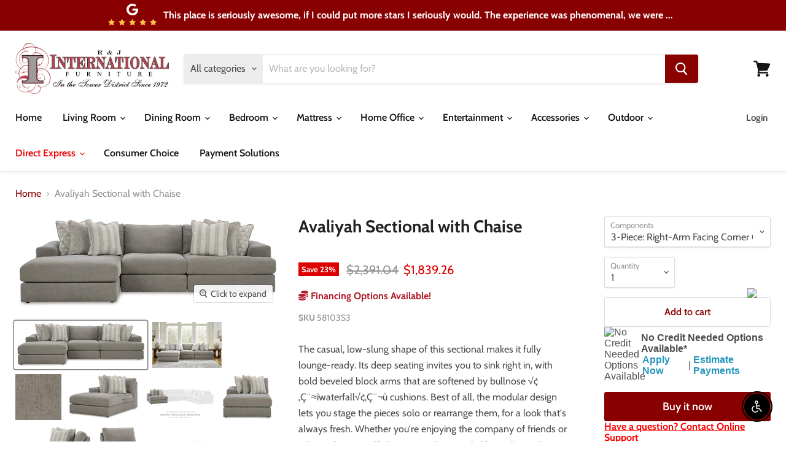

--- FILE ---
content_type: text/html; charset=utf-8
request_url: https://internationalfurniturefresno.com/products/avaliyah-sectional-with-chaise
body_size: 58099
content:
<!doctype html>
<html class="no-js no-touch" lang="en">
  <head>
    <meta charset="utf-8">
    <meta http-equiv="x-ua-compatible" content="IE=edge">

    <link rel="preconnect" href="https://cdn.shopify.com">
    <link rel="preconnect" href="https://fonts.shopifycdn.com">
    <link rel="preconnect" href="https://v.shopify.com">
    <link rel="preconnect" href="https://cdn.shopifycloud.com">

    <title>Avaliyah Sectional with Chaise
    </title>

    
      <meta name="description" content="The casual, low-slung shape of this sectional makes it fully lounge-ready. Its deep seating invites you to sink right in, with bold beveled block arms that are softened by bullnose √¢‚Ç¨≈ìwaterfall√¢‚Ç¨¬ù cushions. Best of all, the modular design lets you stage the pieces solo or rearrange them, for a look that&#39;s alway">
    

    
  <link rel="shortcut icon" href="//internationalfurniturefresno.com/cdn/shop/files/International_Furniture_LOGO_32x32.jpg?v=1613786082" type="image/png">


    
      <link rel="canonical" href="https://internationalfurniturefresno.com/products/avaliyah-sectional-with-chaise" />
    

    <meta name="viewport" content="width=device-width">

    
    















<meta property="og:site_name" content=" R &amp; J International Furniture - CA">
<meta property="og:url" content="https://internationalfurniturefresno.com/products/avaliyah-sectional-with-chaise">
<meta property="og:title" content="Avaliyah Sectional with Chaise">
<meta property="og:type" content="website">
<meta property="og:description" content="The casual, low-slung shape of this sectional makes it fully lounge-ready. Its deep seating invites you to sink right in, with bold beveled block arms that are softened by bullnose √¢‚Ç¨≈ìwaterfall√¢‚Ç¨¬ù cushions. Best of all, the modular design lets you stage the pieces solo or rearrange them, for a look that&#39;s alway">




    
    
    

    
    
    <meta
      property="og:image"
      content="https://internationalfurniturefresno.com/cdn/shop/files/Ashley_20Furniture_2024-08-27T02_07_23.276504_hyafwasjmq_42b25671-3001-4e62-a55a-bbad481f0a11_1783x630.jpg?v=1768905083"
    />
    <meta
      property="og:image:secure_url"
      content="https://internationalfurniturefresno.com/cdn/shop/files/Ashley_20Furniture_2024-08-27T02_07_23.276504_hyafwasjmq_42b25671-3001-4e62-a55a-bbad481f0a11_1783x630.jpg?v=1768905083"
    />
    <meta property="og:image:width" content="1783" />
    <meta property="og:image:height" content="630" />
    
    
    <meta property="og:image:alt" content="Avaliyah Sectional with Chaise image" />
  
















<meta name="twitter:title" content="Avaliyah Sectional with Chaise">
<meta name="twitter:description" content="The casual, low-slung shape of this sectional makes it fully lounge-ready. Its deep seating invites you to sink right in, with bold beveled block arms that are softened by bullnose √¢‚Ç¨≈ìwaterfall√¢‚Ç¨¬ù cushions. Best of all, the modular design lets you stage the pieces solo or rearrange them, for a look that&#39;s alway">


    
    
    
      
      
      <meta name="twitter:card" content="summary_large_image">
    
    
    <meta
      property="twitter:image"
      content="https://internationalfurniturefresno.com/cdn/shop/files/Ashley_20Furniture_2024-08-27T02_07_23.276504_hyafwasjmq_42b25671-3001-4e62-a55a-bbad481f0a11_1200x600_crop_center.jpg?v=1768905083"
    />
    <meta property="twitter:image:width" content="1200" />
    <meta property="twitter:image:height" content="600" />
    
    
    <meta property="twitter:image:alt" content="Avaliyah Sectional with Chaise image" />
  



    <link rel="preload" href="//internationalfurniturefresno.com/cdn/fonts/cabin/cabin_n6.c6b1e64927bbec1c65aab7077888fb033480c4f7.woff2" as="font" crossorigin="anonymous">
    <link rel="preload" as="style" href="//internationalfurniturefresno.com/cdn/shop/t/2/assets/theme.css?v=109578788220083449401759260945">

    <script>window.performance && window.performance.mark && window.performance.mark('shopify.content_for_header.start');</script><meta id="shopify-digital-wallet" name="shopify-digital-wallet" content="/45997981858/digital_wallets/dialog">
<meta name="shopify-checkout-api-token" content="95a85dda802ccd0df5dbd2a9074aa7b5">
<link rel="alternate" type="application/json+oembed" href="https://internationalfurniturefresno.com/products/avaliyah-sectional-with-chaise.oembed">
<script async="async" src="/checkouts/internal/preloads.js?locale=en-US"></script>
<link rel="preconnect" href="https://shop.app" crossorigin="anonymous">
<script async="async" src="https://shop.app/checkouts/internal/preloads.js?locale=en-US&shop_id=45997981858" crossorigin="anonymous"></script>
<script id="apple-pay-shop-capabilities" type="application/json">{"shopId":45997981858,"countryCode":"US","currencyCode":"USD","merchantCapabilities":["supports3DS"],"merchantId":"gid:\/\/shopify\/Shop\/45997981858","merchantName":" R \u0026 J International Furniture - CA","requiredBillingContactFields":["postalAddress","email","phone"],"requiredShippingContactFields":["postalAddress","email","phone"],"shippingType":"shipping","supportedNetworks":["visa","masterCard","amex","discover","elo","jcb"],"total":{"type":"pending","label":" R \u0026 J International Furniture - CA","amount":"1.00"},"shopifyPaymentsEnabled":true,"supportsSubscriptions":true}</script>
<script id="shopify-features" type="application/json">{"accessToken":"95a85dda802ccd0df5dbd2a9074aa7b5","betas":["rich-media-storefront-analytics"],"domain":"internationalfurniturefresno.com","predictiveSearch":true,"shopId":45997981858,"locale":"en"}</script>
<script>var Shopify = Shopify || {};
Shopify.shop = "r-j-international-furniture-ca.myshopify.com";
Shopify.locale = "en";
Shopify.currency = {"active":"USD","rate":"1.0"};
Shopify.country = "US";
Shopify.theme = {"name":"Empire","id":109198377122,"schema_name":"Empire","schema_version":"5.5.1","theme_store_id":838,"role":"main"};
Shopify.theme.handle = "null";
Shopify.theme.style = {"id":null,"handle":null};
Shopify.cdnHost = "internationalfurniturefresno.com/cdn";
Shopify.routes = Shopify.routes || {};
Shopify.routes.root = "/";</script>
<script type="module">!function(o){(o.Shopify=o.Shopify||{}).modules=!0}(window);</script>
<script>!function(o){function n(){var o=[];function n(){o.push(Array.prototype.slice.apply(arguments))}return n.q=o,n}var t=o.Shopify=o.Shopify||{};t.loadFeatures=n(),t.autoloadFeatures=n()}(window);</script>
<script>
  window.ShopifyPay = window.ShopifyPay || {};
  window.ShopifyPay.apiHost = "shop.app\/pay";
  window.ShopifyPay.redirectState = null;
</script>
<script id="shop-js-analytics" type="application/json">{"pageType":"product"}</script>
<script defer="defer" async type="module" src="//internationalfurniturefresno.com/cdn/shopifycloud/shop-js/modules/v2/client.init-shop-cart-sync_BT-GjEfc.en.esm.js"></script>
<script defer="defer" async type="module" src="//internationalfurniturefresno.com/cdn/shopifycloud/shop-js/modules/v2/chunk.common_D58fp_Oc.esm.js"></script>
<script defer="defer" async type="module" src="//internationalfurniturefresno.com/cdn/shopifycloud/shop-js/modules/v2/chunk.modal_xMitdFEc.esm.js"></script>
<script type="module">
  await import("//internationalfurniturefresno.com/cdn/shopifycloud/shop-js/modules/v2/client.init-shop-cart-sync_BT-GjEfc.en.esm.js");
await import("//internationalfurniturefresno.com/cdn/shopifycloud/shop-js/modules/v2/chunk.common_D58fp_Oc.esm.js");
await import("//internationalfurniturefresno.com/cdn/shopifycloud/shop-js/modules/v2/chunk.modal_xMitdFEc.esm.js");

  window.Shopify.SignInWithShop?.initShopCartSync?.({"fedCMEnabled":true,"windoidEnabled":true});

</script>
<script>
  window.Shopify = window.Shopify || {};
  if (!window.Shopify.featureAssets) window.Shopify.featureAssets = {};
  window.Shopify.featureAssets['shop-js'] = {"shop-cart-sync":["modules/v2/client.shop-cart-sync_DZOKe7Ll.en.esm.js","modules/v2/chunk.common_D58fp_Oc.esm.js","modules/v2/chunk.modal_xMitdFEc.esm.js"],"init-fed-cm":["modules/v2/client.init-fed-cm_B6oLuCjv.en.esm.js","modules/v2/chunk.common_D58fp_Oc.esm.js","modules/v2/chunk.modal_xMitdFEc.esm.js"],"shop-cash-offers":["modules/v2/client.shop-cash-offers_D2sdYoxE.en.esm.js","modules/v2/chunk.common_D58fp_Oc.esm.js","modules/v2/chunk.modal_xMitdFEc.esm.js"],"shop-login-button":["modules/v2/client.shop-login-button_QeVjl5Y3.en.esm.js","modules/v2/chunk.common_D58fp_Oc.esm.js","modules/v2/chunk.modal_xMitdFEc.esm.js"],"pay-button":["modules/v2/client.pay-button_DXTOsIq6.en.esm.js","modules/v2/chunk.common_D58fp_Oc.esm.js","modules/v2/chunk.modal_xMitdFEc.esm.js"],"shop-button":["modules/v2/client.shop-button_DQZHx9pm.en.esm.js","modules/v2/chunk.common_D58fp_Oc.esm.js","modules/v2/chunk.modal_xMitdFEc.esm.js"],"avatar":["modules/v2/client.avatar_BTnouDA3.en.esm.js"],"init-windoid":["modules/v2/client.init-windoid_CR1B-cfM.en.esm.js","modules/v2/chunk.common_D58fp_Oc.esm.js","modules/v2/chunk.modal_xMitdFEc.esm.js"],"init-shop-for-new-customer-accounts":["modules/v2/client.init-shop-for-new-customer-accounts_C_vY_xzh.en.esm.js","modules/v2/client.shop-login-button_QeVjl5Y3.en.esm.js","modules/v2/chunk.common_D58fp_Oc.esm.js","modules/v2/chunk.modal_xMitdFEc.esm.js"],"init-shop-email-lookup-coordinator":["modules/v2/client.init-shop-email-lookup-coordinator_BI7n9ZSv.en.esm.js","modules/v2/chunk.common_D58fp_Oc.esm.js","modules/v2/chunk.modal_xMitdFEc.esm.js"],"init-shop-cart-sync":["modules/v2/client.init-shop-cart-sync_BT-GjEfc.en.esm.js","modules/v2/chunk.common_D58fp_Oc.esm.js","modules/v2/chunk.modal_xMitdFEc.esm.js"],"shop-toast-manager":["modules/v2/client.shop-toast-manager_DiYdP3xc.en.esm.js","modules/v2/chunk.common_D58fp_Oc.esm.js","modules/v2/chunk.modal_xMitdFEc.esm.js"],"init-customer-accounts":["modules/v2/client.init-customer-accounts_D9ZNqS-Q.en.esm.js","modules/v2/client.shop-login-button_QeVjl5Y3.en.esm.js","modules/v2/chunk.common_D58fp_Oc.esm.js","modules/v2/chunk.modal_xMitdFEc.esm.js"],"init-customer-accounts-sign-up":["modules/v2/client.init-customer-accounts-sign-up_iGw4briv.en.esm.js","modules/v2/client.shop-login-button_QeVjl5Y3.en.esm.js","modules/v2/chunk.common_D58fp_Oc.esm.js","modules/v2/chunk.modal_xMitdFEc.esm.js"],"shop-follow-button":["modules/v2/client.shop-follow-button_CqMgW2wH.en.esm.js","modules/v2/chunk.common_D58fp_Oc.esm.js","modules/v2/chunk.modal_xMitdFEc.esm.js"],"checkout-modal":["modules/v2/client.checkout-modal_xHeaAweL.en.esm.js","modules/v2/chunk.common_D58fp_Oc.esm.js","modules/v2/chunk.modal_xMitdFEc.esm.js"],"shop-login":["modules/v2/client.shop-login_D91U-Q7h.en.esm.js","modules/v2/chunk.common_D58fp_Oc.esm.js","modules/v2/chunk.modal_xMitdFEc.esm.js"],"lead-capture":["modules/v2/client.lead-capture_BJmE1dJe.en.esm.js","modules/v2/chunk.common_D58fp_Oc.esm.js","modules/v2/chunk.modal_xMitdFEc.esm.js"],"payment-terms":["modules/v2/client.payment-terms_Ci9AEqFq.en.esm.js","modules/v2/chunk.common_D58fp_Oc.esm.js","modules/v2/chunk.modal_xMitdFEc.esm.js"]};
</script>
<script>(function() {
  var isLoaded = false;
  function asyncLoad() {
    if (isLoaded) return;
    isLoaded = true;
    var urls = ["https:\/\/app.1clickpopup.com\/widget.js?shop=r-j-international-furniture-ca.myshopify.com"];
    for (var i = 0; i < urls.length; i++) {
      var s = document.createElement('script');
      s.type = 'text/javascript';
      s.async = true;
      s.src = urls[i];
      var x = document.getElementsByTagName('script')[0];
      x.parentNode.insertBefore(s, x);
    }
  };
  if(window.attachEvent) {
    window.attachEvent('onload', asyncLoad);
  } else {
    window.addEventListener('load', asyncLoad, false);
  }
})();</script>
<script id="__st">var __st={"a":45997981858,"offset":-18000,"reqid":"4f50549c-dbf0-4f6c-9926-58eb85ff0da9-1769115583","pageurl":"internationalfurniturefresno.com\/products\/avaliyah-sectional-with-chaise","u":"f89686eb287d","p":"product","rtyp":"product","rid":8667975090338};</script>
<script>window.ShopifyPaypalV4VisibilityTracking = true;</script>
<script id="captcha-bootstrap">!function(){'use strict';const t='contact',e='account',n='new_comment',o=[[t,t],['blogs',n],['comments',n],[t,'customer']],c=[[e,'customer_login'],[e,'guest_login'],[e,'recover_customer_password'],[e,'create_customer']],r=t=>t.map((([t,e])=>`form[action*='/${t}']:not([data-nocaptcha='true']) input[name='form_type'][value='${e}']`)).join(','),a=t=>()=>t?[...document.querySelectorAll(t)].map((t=>t.form)):[];function s(){const t=[...o],e=r(t);return a(e)}const i='password',u='form_key',d=['recaptcha-v3-token','g-recaptcha-response','h-captcha-response',i],f=()=>{try{return window.sessionStorage}catch{return}},m='__shopify_v',_=t=>t.elements[u];function p(t,e,n=!1){try{const o=window.sessionStorage,c=JSON.parse(o.getItem(e)),{data:r}=function(t){const{data:e,action:n}=t;return t[m]||n?{data:e,action:n}:{data:t,action:n}}(c);for(const[e,n]of Object.entries(r))t.elements[e]&&(t.elements[e].value=n);n&&o.removeItem(e)}catch(o){console.error('form repopulation failed',{error:o})}}const l='form_type',E='cptcha';function T(t){t.dataset[E]=!0}const w=window,h=w.document,L='Shopify',v='ce_forms',y='captcha';let A=!1;((t,e)=>{const n=(g='f06e6c50-85a8-45c8-87d0-21a2b65856fe',I='https://cdn.shopify.com/shopifycloud/storefront-forms-hcaptcha/ce_storefront_forms_captcha_hcaptcha.v1.5.2.iife.js',D={infoText:'Protected by hCaptcha',privacyText:'Privacy',termsText:'Terms'},(t,e,n)=>{const o=w[L][v],c=o.bindForm;if(c)return c(t,g,e,D).then(n);var r;o.q.push([[t,g,e,D],n]),r=I,A||(h.body.append(Object.assign(h.createElement('script'),{id:'captcha-provider',async:!0,src:r})),A=!0)});var g,I,D;w[L]=w[L]||{},w[L][v]=w[L][v]||{},w[L][v].q=[],w[L][y]=w[L][y]||{},w[L][y].protect=function(t,e){n(t,void 0,e),T(t)},Object.freeze(w[L][y]),function(t,e,n,w,h,L){const[v,y,A,g]=function(t,e,n){const i=e?o:[],u=t?c:[],d=[...i,...u],f=r(d),m=r(i),_=r(d.filter((([t,e])=>n.includes(e))));return[a(f),a(m),a(_),s()]}(w,h,L),I=t=>{const e=t.target;return e instanceof HTMLFormElement?e:e&&e.form},D=t=>v().includes(t);t.addEventListener('submit',(t=>{const e=I(t);if(!e)return;const n=D(e)&&!e.dataset.hcaptchaBound&&!e.dataset.recaptchaBound,o=_(e),c=g().includes(e)&&(!o||!o.value);(n||c)&&t.preventDefault(),c&&!n&&(function(t){try{if(!f())return;!function(t){const e=f();if(!e)return;const n=_(t);if(!n)return;const o=n.value;o&&e.removeItem(o)}(t);const e=Array.from(Array(32),(()=>Math.random().toString(36)[2])).join('');!function(t,e){_(t)||t.append(Object.assign(document.createElement('input'),{type:'hidden',name:u})),t.elements[u].value=e}(t,e),function(t,e){const n=f();if(!n)return;const o=[...t.querySelectorAll(`input[type='${i}']`)].map((({name:t})=>t)),c=[...d,...o],r={};for(const[a,s]of new FormData(t).entries())c.includes(a)||(r[a]=s);n.setItem(e,JSON.stringify({[m]:1,action:t.action,data:r}))}(t,e)}catch(e){console.error('failed to persist form',e)}}(e),e.submit())}));const S=(t,e)=>{t&&!t.dataset[E]&&(n(t,e.some((e=>e===t))),T(t))};for(const o of['focusin','change'])t.addEventListener(o,(t=>{const e=I(t);D(e)&&S(e,y())}));const B=e.get('form_key'),M=e.get(l),P=B&&M;t.addEventListener('DOMContentLoaded',(()=>{const t=y();if(P)for(const e of t)e.elements[l].value===M&&p(e,B);[...new Set([...A(),...v().filter((t=>'true'===t.dataset.shopifyCaptcha))])].forEach((e=>S(e,t)))}))}(h,new URLSearchParams(w.location.search),n,t,e,['guest_login'])})(!0,!0)}();</script>
<script integrity="sha256-4kQ18oKyAcykRKYeNunJcIwy7WH5gtpwJnB7kiuLZ1E=" data-source-attribution="shopify.loadfeatures" defer="defer" src="//internationalfurniturefresno.com/cdn/shopifycloud/storefront/assets/storefront/load_feature-a0a9edcb.js" crossorigin="anonymous"></script>
<script crossorigin="anonymous" defer="defer" src="//internationalfurniturefresno.com/cdn/shopifycloud/storefront/assets/shopify_pay/storefront-65b4c6d7.js?v=20250812"></script>
<script data-source-attribution="shopify.dynamic_checkout.dynamic.init">var Shopify=Shopify||{};Shopify.PaymentButton=Shopify.PaymentButton||{isStorefrontPortableWallets:!0,init:function(){window.Shopify.PaymentButton.init=function(){};var t=document.createElement("script");t.src="https://internationalfurniturefresno.com/cdn/shopifycloud/portable-wallets/latest/portable-wallets.en.js",t.type="module",document.head.appendChild(t)}};
</script>
<script data-source-attribution="shopify.dynamic_checkout.buyer_consent">
  function portableWalletsHideBuyerConsent(e){var t=document.getElementById("shopify-buyer-consent"),n=document.getElementById("shopify-subscription-policy-button");t&&n&&(t.classList.add("hidden"),t.setAttribute("aria-hidden","true"),n.removeEventListener("click",e))}function portableWalletsShowBuyerConsent(e){var t=document.getElementById("shopify-buyer-consent"),n=document.getElementById("shopify-subscription-policy-button");t&&n&&(t.classList.remove("hidden"),t.removeAttribute("aria-hidden"),n.addEventListener("click",e))}window.Shopify?.PaymentButton&&(window.Shopify.PaymentButton.hideBuyerConsent=portableWalletsHideBuyerConsent,window.Shopify.PaymentButton.showBuyerConsent=portableWalletsShowBuyerConsent);
</script>
<script>
  function portableWalletsCleanup(e){e&&e.src&&console.error("Failed to load portable wallets script "+e.src);var t=document.querySelectorAll("shopify-accelerated-checkout .shopify-payment-button__skeleton, shopify-accelerated-checkout-cart .wallet-cart-button__skeleton"),e=document.getElementById("shopify-buyer-consent");for(let e=0;e<t.length;e++)t[e].remove();e&&e.remove()}function portableWalletsNotLoadedAsModule(e){e instanceof ErrorEvent&&"string"==typeof e.message&&e.message.includes("import.meta")&&"string"==typeof e.filename&&e.filename.includes("portable-wallets")&&(window.removeEventListener("error",portableWalletsNotLoadedAsModule),window.Shopify.PaymentButton.failedToLoad=e,"loading"===document.readyState?document.addEventListener("DOMContentLoaded",window.Shopify.PaymentButton.init):window.Shopify.PaymentButton.init())}window.addEventListener("error",portableWalletsNotLoadedAsModule);
</script>

<script type="module" src="https://internationalfurniturefresno.com/cdn/shopifycloud/portable-wallets/latest/portable-wallets.en.js" onError="portableWalletsCleanup(this)" crossorigin="anonymous"></script>
<script nomodule>
  document.addEventListener("DOMContentLoaded", portableWalletsCleanup);
</script>

<link id="shopify-accelerated-checkout-styles" rel="stylesheet" media="screen" href="https://internationalfurniturefresno.com/cdn/shopifycloud/portable-wallets/latest/accelerated-checkout-backwards-compat.css" crossorigin="anonymous">
<style id="shopify-accelerated-checkout-cart">
        #shopify-buyer-consent {
  margin-top: 1em;
  display: inline-block;
  width: 100%;
}

#shopify-buyer-consent.hidden {
  display: none;
}

#shopify-subscription-policy-button {
  background: none;
  border: none;
  padding: 0;
  text-decoration: underline;
  font-size: inherit;
  cursor: pointer;
}

#shopify-subscription-policy-button::before {
  box-shadow: none;
}

      </style>

<script>window.performance && window.performance.mark && window.performance.mark('shopify.content_for_header.end');</script>

    <link href="//internationalfurniturefresno.com/cdn/shop/t/2/assets/theme.css?v=109578788220083449401759260945" rel="stylesheet" type="text/css" media="all" />
    <link href="//internationalfurniturefresno.com/cdn/shop/t/2/assets/ripple.css?v=89494619418437521891597946391" rel="stylesheet" type="text/css" media="all" />
    <link rel="stylesheet" href="https://cdn.shopify.com/shopifycloud/shopify-plyr/v1.0/shopify-plyr.css">

    
    <script>
      window.Theme = window.Theme || {};
      window.Theme.routes = {
        "root_url": "/",
        "account_url": "/account",
        "account_login_url": "/account/login",
        "account_logout_url": "/account/logout",
        "account_register_url": "/account/register",
        "account_addresses_url": "/account/addresses",
        "collections_url": "/collections",
        "all_products_collection_url": "/collections/all",
        "search_url": "/search",
        "cart_url": "/cart",
        "cart_add_url": "/cart/add",
        "cart_change_url": "/cart/change",
        "cart_clear_url": "/cart/clear",
        "product_recommendations_url": "/recommendations/products",
      };
    </script>
  <div id="shopify-section-filter-menu-settings" class="shopify-section"><style type="text/css">
/*  Filter Menu Color and Image Section CSS */</style>
<link href="//internationalfurniturefresno.com/cdn/shop/t/2/assets/filter-menu.scss.css?v=66830328979573986451696429034" rel="stylesheet" type="text/css" media="all" />
<script src="//internationalfurniturefresno.com/cdn/shop/t/2/assets/filter-menu.js?v=107598899066246080521602013989" type="text/javascript"></script>





</div>
  <span id='dovr-head-scripts'>
    <!-- Global site tag (gtag.js) - Google Analytics -->
<script async src="https://www.googletagmanager.com/gtag/js?id=G-8FJJ7HLG13"></script>
<script data=G-8FJJ7HLG13>
window.dataLayer = window.dataLayer || [];
function gtag(){dataLayer.push(arguments);}
gtag('js', new Date());

gtag('config', "G-8FJJ7HLG13");
</script>
</span>

<script src="https://cdn.shopify.com/extensions/c30e4ac6-345d-4593-9831-70a50aedb130/codeinspire-accessibility-tool-13/assets/sa-widget.js" type="text/javascript" defer="defer"></script>
<link href="https://monorail-edge.shopifysvc.com" rel="dns-prefetch">
<script>(function(){if ("sendBeacon" in navigator && "performance" in window) {try {var session_token_from_headers = performance.getEntriesByType('navigation')[0].serverTiming.find(x => x.name == '_s').description;} catch {var session_token_from_headers = undefined;}var session_cookie_matches = document.cookie.match(/_shopify_s=([^;]*)/);var session_token_from_cookie = session_cookie_matches && session_cookie_matches.length === 2 ? session_cookie_matches[1] : "";var session_token = session_token_from_headers || session_token_from_cookie || "";function handle_abandonment_event(e) {var entries = performance.getEntries().filter(function(entry) {return /monorail-edge.shopifysvc.com/.test(entry.name);});if (!window.abandonment_tracked && entries.length === 0) {window.abandonment_tracked = true;var currentMs = Date.now();var navigation_start = performance.timing.navigationStart;var payload = {shop_id: 45997981858,url: window.location.href,navigation_start,duration: currentMs - navigation_start,session_token,page_type: "product"};window.navigator.sendBeacon("https://monorail-edge.shopifysvc.com/v1/produce", JSON.stringify({schema_id: "online_store_buyer_site_abandonment/1.1",payload: payload,metadata: {event_created_at_ms: currentMs,event_sent_at_ms: currentMs}}));}}window.addEventListener('pagehide', handle_abandonment_event);}}());</script>
<script id="web-pixels-manager-setup">(function e(e,d,r,n,o){if(void 0===o&&(o={}),!Boolean(null===(a=null===(i=window.Shopify)||void 0===i?void 0:i.analytics)||void 0===a?void 0:a.replayQueue)){var i,a;window.Shopify=window.Shopify||{};var t=window.Shopify;t.analytics=t.analytics||{};var s=t.analytics;s.replayQueue=[],s.publish=function(e,d,r){return s.replayQueue.push([e,d,r]),!0};try{self.performance.mark("wpm:start")}catch(e){}var l=function(){var e={modern:/Edge?\/(1{2}[4-9]|1[2-9]\d|[2-9]\d{2}|\d{4,})\.\d+(\.\d+|)|Firefox\/(1{2}[4-9]|1[2-9]\d|[2-9]\d{2}|\d{4,})\.\d+(\.\d+|)|Chrom(ium|e)\/(9{2}|\d{3,})\.\d+(\.\d+|)|(Maci|X1{2}).+ Version\/(15\.\d+|(1[6-9]|[2-9]\d|\d{3,})\.\d+)([,.]\d+|)( \(\w+\)|)( Mobile\/\w+|) Safari\/|Chrome.+OPR\/(9{2}|\d{3,})\.\d+\.\d+|(CPU[ +]OS|iPhone[ +]OS|CPU[ +]iPhone|CPU IPhone OS|CPU iPad OS)[ +]+(15[._]\d+|(1[6-9]|[2-9]\d|\d{3,})[._]\d+)([._]\d+|)|Android:?[ /-](13[3-9]|1[4-9]\d|[2-9]\d{2}|\d{4,})(\.\d+|)(\.\d+|)|Android.+Firefox\/(13[5-9]|1[4-9]\d|[2-9]\d{2}|\d{4,})\.\d+(\.\d+|)|Android.+Chrom(ium|e)\/(13[3-9]|1[4-9]\d|[2-9]\d{2}|\d{4,})\.\d+(\.\d+|)|SamsungBrowser\/([2-9]\d|\d{3,})\.\d+/,legacy:/Edge?\/(1[6-9]|[2-9]\d|\d{3,})\.\d+(\.\d+|)|Firefox\/(5[4-9]|[6-9]\d|\d{3,})\.\d+(\.\d+|)|Chrom(ium|e)\/(5[1-9]|[6-9]\d|\d{3,})\.\d+(\.\d+|)([\d.]+$|.*Safari\/(?![\d.]+ Edge\/[\d.]+$))|(Maci|X1{2}).+ Version\/(10\.\d+|(1[1-9]|[2-9]\d|\d{3,})\.\d+)([,.]\d+|)( \(\w+\)|)( Mobile\/\w+|) Safari\/|Chrome.+OPR\/(3[89]|[4-9]\d|\d{3,})\.\d+\.\d+|(CPU[ +]OS|iPhone[ +]OS|CPU[ +]iPhone|CPU IPhone OS|CPU iPad OS)[ +]+(10[._]\d+|(1[1-9]|[2-9]\d|\d{3,})[._]\d+)([._]\d+|)|Android:?[ /-](13[3-9]|1[4-9]\d|[2-9]\d{2}|\d{4,})(\.\d+|)(\.\d+|)|Mobile Safari.+OPR\/([89]\d|\d{3,})\.\d+\.\d+|Android.+Firefox\/(13[5-9]|1[4-9]\d|[2-9]\d{2}|\d{4,})\.\d+(\.\d+|)|Android.+Chrom(ium|e)\/(13[3-9]|1[4-9]\d|[2-9]\d{2}|\d{4,})\.\d+(\.\d+|)|Android.+(UC? ?Browser|UCWEB|U3)[ /]?(15\.([5-9]|\d{2,})|(1[6-9]|[2-9]\d|\d{3,})\.\d+)\.\d+|SamsungBrowser\/(5\.\d+|([6-9]|\d{2,})\.\d+)|Android.+MQ{2}Browser\/(14(\.(9|\d{2,})|)|(1[5-9]|[2-9]\d|\d{3,})(\.\d+|))(\.\d+|)|K[Aa][Ii]OS\/(3\.\d+|([4-9]|\d{2,})\.\d+)(\.\d+|)/},d=e.modern,r=e.legacy,n=navigator.userAgent;return n.match(d)?"modern":n.match(r)?"legacy":"unknown"}(),u="modern"===l?"modern":"legacy",c=(null!=n?n:{modern:"",legacy:""})[u],f=function(e){return[e.baseUrl,"/wpm","/b",e.hashVersion,"modern"===e.buildTarget?"m":"l",".js"].join("")}({baseUrl:d,hashVersion:r,buildTarget:u}),m=function(e){var d=e.version,r=e.bundleTarget,n=e.surface,o=e.pageUrl,i=e.monorailEndpoint;return{emit:function(e){var a=e.status,t=e.errorMsg,s=(new Date).getTime(),l=JSON.stringify({metadata:{event_sent_at_ms:s},events:[{schema_id:"web_pixels_manager_load/3.1",payload:{version:d,bundle_target:r,page_url:o,status:a,surface:n,error_msg:t},metadata:{event_created_at_ms:s}}]});if(!i)return console&&console.warn&&console.warn("[Web Pixels Manager] No Monorail endpoint provided, skipping logging."),!1;try{return self.navigator.sendBeacon.bind(self.navigator)(i,l)}catch(e){}var u=new XMLHttpRequest;try{return u.open("POST",i,!0),u.setRequestHeader("Content-Type","text/plain"),u.send(l),!0}catch(e){return console&&console.warn&&console.warn("[Web Pixels Manager] Got an unhandled error while logging to Monorail."),!1}}}}({version:r,bundleTarget:l,surface:e.surface,pageUrl:self.location.href,monorailEndpoint:e.monorailEndpoint});try{o.browserTarget=l,function(e){var d=e.src,r=e.async,n=void 0===r||r,o=e.onload,i=e.onerror,a=e.sri,t=e.scriptDataAttributes,s=void 0===t?{}:t,l=document.createElement("script"),u=document.querySelector("head"),c=document.querySelector("body");if(l.async=n,l.src=d,a&&(l.integrity=a,l.crossOrigin="anonymous"),s)for(var f in s)if(Object.prototype.hasOwnProperty.call(s,f))try{l.dataset[f]=s[f]}catch(e){}if(o&&l.addEventListener("load",o),i&&l.addEventListener("error",i),u)u.appendChild(l);else{if(!c)throw new Error("Did not find a head or body element to append the script");c.appendChild(l)}}({src:f,async:!0,onload:function(){if(!function(){var e,d;return Boolean(null===(d=null===(e=window.Shopify)||void 0===e?void 0:e.analytics)||void 0===d?void 0:d.initialized)}()){var d=window.webPixelsManager.init(e)||void 0;if(d){var r=window.Shopify.analytics;r.replayQueue.forEach((function(e){var r=e[0],n=e[1],o=e[2];d.publishCustomEvent(r,n,o)})),r.replayQueue=[],r.publish=d.publishCustomEvent,r.visitor=d.visitor,r.initialized=!0}}},onerror:function(){return m.emit({status:"failed",errorMsg:"".concat(f," has failed to load")})},sri:function(e){var d=/^sha384-[A-Za-z0-9+/=]+$/;return"string"==typeof e&&d.test(e)}(c)?c:"",scriptDataAttributes:o}),m.emit({status:"loading"})}catch(e){m.emit({status:"failed",errorMsg:(null==e?void 0:e.message)||"Unknown error"})}}})({shopId: 45997981858,storefrontBaseUrl: "https://internationalfurniturefresno.com",extensionsBaseUrl: "https://extensions.shopifycdn.com/cdn/shopifycloud/web-pixels-manager",monorailEndpoint: "https://monorail-edge.shopifysvc.com/unstable/produce_batch",surface: "storefront-renderer",enabledBetaFlags: ["2dca8a86"],webPixelsConfigList: [{"id":"91947170","eventPayloadVersion":"v1","runtimeContext":"LAX","scriptVersion":"1","type":"CUSTOM","privacyPurposes":["ANALYTICS"],"name":"Google Analytics tag (migrated)"},{"id":"shopify-app-pixel","configuration":"{}","eventPayloadVersion":"v1","runtimeContext":"STRICT","scriptVersion":"0450","apiClientId":"shopify-pixel","type":"APP","privacyPurposes":["ANALYTICS","MARKETING"]},{"id":"shopify-custom-pixel","eventPayloadVersion":"v1","runtimeContext":"LAX","scriptVersion":"0450","apiClientId":"shopify-pixel","type":"CUSTOM","privacyPurposes":["ANALYTICS","MARKETING"]}],isMerchantRequest: false,initData: {"shop":{"name":" R \u0026 J International Furniture - CA","paymentSettings":{"currencyCode":"USD"},"myshopifyDomain":"r-j-international-furniture-ca.myshopify.com","countryCode":"US","storefrontUrl":"https:\/\/internationalfurniturefresno.com"},"customer":null,"cart":null,"checkout":null,"productVariants":[{"price":{"amount":1839.26,"currencyCode":"USD"},"product":{"title":"Avaliyah Sectional with Chaise","vendor":"Ashley Furniture","id":"8667975090338","untranslatedTitle":"Avaliyah Sectional with Chaise","url":"\/products\/avaliyah-sectional-with-chaise","type":"Sectional"},"id":"45496301289634","image":{"src":"\/\/internationalfurniturefresno.com\/cdn\/shop\/files\/Ashley_20Furniture_2024-08-27T02_07_23.276504_hyafwasjmq_42b25671-3001-4e62-a55a-bbad481f0a11.jpg?v=1768905083"},"sku":"58103S3","title":"3-Piece: Right-Arm Facing Corner Chair\/Armless Chair\/Left-Arm Facing Corner Chaise","untranslatedTitle":"3-Piece: Right-Arm Facing Corner Chair\/Armless Chair\/Left-Arm Facing Corner Chaise"},{"price":{"amount":1839.26,"currencyCode":"USD"},"product":{"title":"Avaliyah Sectional with Chaise","vendor":"Ashley Furniture","id":"8667975090338","untranslatedTitle":"Avaliyah Sectional with Chaise","url":"\/products\/avaliyah-sectional-with-chaise","type":"Sectional"},"id":"45496301322402","image":{"src":"\/\/internationalfurniturefresno.com\/cdn\/shop\/files\/Ashley_20Furniture_2024-08-27T02_28_08.537517_cfemeqqjqa_3e47106d-1623-4e18-adfd-0f5bc7fe1c20.jpg?v=1768905083"},"sku":"58103S4","title":"3-Piece: Left-Arm Facing Corner Chair\/Armless Chair\/Right-Arm Facing Corner Chaise","untranslatedTitle":"3-Piece: Left-Arm Facing Corner Chair\/Armless Chair\/Right-Arm Facing Corner Chaise"},{"price":{"amount":2209.9,"currencyCode":"USD"},"product":{"title":"Avaliyah Sectional with Chaise","vendor":"Ashley Furniture","id":"8667975090338","untranslatedTitle":"Avaliyah Sectional with Chaise","url":"\/products\/avaliyah-sectional-with-chaise","type":"Sectional"},"id":"45651270860962","image":{"src":"\/\/internationalfurniturefresno.com\/cdn\/shop\/files\/58103-17-46_2_-64-SW-P1-KO.jpg?v=1768905083"},"sku":"58103S14","title":"4-Piece: Left-Arm Facing Corner Chair\/2-Armless Chair\/Right-Arm Facing Corner Chaise","untranslatedTitle":"4-Piece: Left-Arm Facing Corner Chair\/2-Armless Chair\/Right-Arm Facing Corner Chaise"},{"price":{"amount":3600.62,"currencyCode":"USD"},"product":{"title":"Avaliyah Sectional with Chaise","vendor":"Ashley Furniture","id":"8667975090338","untranslatedTitle":"Avaliyah Sectional with Chaise","url":"\/products\/avaliyah-sectional-with-chaise","type":"Sectional"},"id":"45496301355170","image":{"src":"\/\/internationalfurniturefresno.com\/cdn\/shop\/files\/Ashley_20Furniture_2024-08-27T01_25_32.083083_puojptjigf.jpg?v=1768905083"},"sku":"58103S9","title":"7-Piece: Right-Arm Facing Corner Chair\/4-Armless Chair\/Wedge\/Left-Arm Facing Corner Chaise","untranslatedTitle":"7-Piece: Right-Arm Facing Corner Chair\/4-Armless Chair\/Wedge\/Left-Arm Facing Corner Chaise"},{"price":{"amount":3600.62,"currencyCode":"USD"},"product":{"title":"Avaliyah Sectional with Chaise","vendor":"Ashley Furniture","id":"8667975090338","untranslatedTitle":"Avaliyah Sectional with Chaise","url":"\/products\/avaliyah-sectional-with-chaise","type":"Sectional"},"id":"45496301387938","image":{"src":"\/\/internationalfurniturefresno.com\/cdn\/shop\/files\/Ashley_20Furniture_2024-08-27T02_22_44.257859_fraejjztnm.jpg?v=1768905083"},"sku":"58103S10","title":"7-Piece: Left-Arm Facing Corner Chair\/4-Armless Chair\/Wedge\/Right-Arm Facing Corner Chaise","untranslatedTitle":"7-Piece: Left-Arm Facing Corner Chair\/4-Armless Chair\/Wedge\/Right-Arm Facing Corner Chaise"},{"price":{"amount":3229.98,"currencyCode":"USD"},"product":{"title":"Avaliyah Sectional with Chaise","vendor":"Ashley Furniture","id":"8667975090338","untranslatedTitle":"Avaliyah Sectional with Chaise","url":"\/products\/avaliyah-sectional-with-chaise","type":"Sectional"},"id":"45496301420706","image":{"src":"\/\/internationalfurniturefresno.com\/cdn\/shop\/files\/Ashley_20Furniture_2024-08-27T02_16_59.019489_mjtjmuekkv_e29399f8-3bf2-4e36-b97b-398ae0144db7.jpg?v=1768905083"},"sku":"58103S12","title":"6-Piece: Left-Arm Facing Corner Chair\/3-Armless Chair\/Wedge\/Right-Arm Facing Corner Chaise","untranslatedTitle":"6-Piece: Left-Arm Facing Corner Chair\/3-Armless Chair\/Wedge\/Right-Arm Facing Corner Chaise"},{"price":{"amount":3229.98,"currencyCode":"USD"},"product":{"title":"Avaliyah Sectional with Chaise","vendor":"Ashley Furniture","id":"8667975090338","untranslatedTitle":"Avaliyah Sectional with Chaise","url":"\/products\/avaliyah-sectional-with-chaise","type":"Sectional"},"id":"45496301453474","image":{"src":"\/\/internationalfurniturefresno.com\/cdn\/shop\/files\/Ashley_20Furniture_2024-08-27T02_05_51.416581_vrdlpgqkds.jpg?v=1768905083"},"sku":"58103S13","title":"6-Piece: Right-Arm Facing Corner Chair\/3-Armless Chair\/Wedge\/Left-Arm Facing Corner Chaise","untranslatedTitle":"6-Piece: Right-Arm Facing Corner Chair\/3-Armless Chair\/Wedge\/Left-Arm Facing Corner Chaise"}],"purchasingCompany":null},},"https://internationalfurniturefresno.com/cdn","fcfee988w5aeb613cpc8e4bc33m6693e112",{"modern":"","legacy":""},{"shopId":"45997981858","storefrontBaseUrl":"https:\/\/internationalfurniturefresno.com","extensionBaseUrl":"https:\/\/extensions.shopifycdn.com\/cdn\/shopifycloud\/web-pixels-manager","surface":"storefront-renderer","enabledBetaFlags":"[\"2dca8a86\"]","isMerchantRequest":"false","hashVersion":"fcfee988w5aeb613cpc8e4bc33m6693e112","publish":"custom","events":"[[\"page_viewed\",{}],[\"product_viewed\",{\"productVariant\":{\"price\":{\"amount\":1839.26,\"currencyCode\":\"USD\"},\"product\":{\"title\":\"Avaliyah Sectional with Chaise\",\"vendor\":\"Ashley Furniture\",\"id\":\"8667975090338\",\"untranslatedTitle\":\"Avaliyah Sectional with Chaise\",\"url\":\"\/products\/avaliyah-sectional-with-chaise\",\"type\":\"Sectional\"},\"id\":\"45496301289634\",\"image\":{\"src\":\"\/\/internationalfurniturefresno.com\/cdn\/shop\/files\/Ashley_20Furniture_2024-08-27T02_07_23.276504_hyafwasjmq_42b25671-3001-4e62-a55a-bbad481f0a11.jpg?v=1768905083\"},\"sku\":\"58103S3\",\"title\":\"3-Piece: Right-Arm Facing Corner Chair\/Armless Chair\/Left-Arm Facing Corner Chaise\",\"untranslatedTitle\":\"3-Piece: Right-Arm Facing Corner Chair\/Armless Chair\/Left-Arm Facing Corner Chaise\"}}]]"});</script><script>
  window.ShopifyAnalytics = window.ShopifyAnalytics || {};
  window.ShopifyAnalytics.meta = window.ShopifyAnalytics.meta || {};
  window.ShopifyAnalytics.meta.currency = 'USD';
  var meta = {"product":{"id":8667975090338,"gid":"gid:\/\/shopify\/Product\/8667975090338","vendor":"Ashley Furniture","type":"Sectional","handle":"avaliyah-sectional-with-chaise","variants":[{"id":45496301289634,"price":183926,"name":"Avaliyah Sectional with Chaise - 3-Piece: Right-Arm Facing Corner Chair\/Armless Chair\/Left-Arm Facing Corner Chaise","public_title":"3-Piece: Right-Arm Facing Corner Chair\/Armless Chair\/Left-Arm Facing Corner Chaise","sku":"58103S3"},{"id":45496301322402,"price":183926,"name":"Avaliyah Sectional with Chaise - 3-Piece: Left-Arm Facing Corner Chair\/Armless Chair\/Right-Arm Facing Corner Chaise","public_title":"3-Piece: Left-Arm Facing Corner Chair\/Armless Chair\/Right-Arm Facing Corner Chaise","sku":"58103S4"},{"id":45651270860962,"price":220990,"name":"Avaliyah Sectional with Chaise - 4-Piece: Left-Arm Facing Corner Chair\/2-Armless Chair\/Right-Arm Facing Corner Chaise","public_title":"4-Piece: Left-Arm Facing Corner Chair\/2-Armless Chair\/Right-Arm Facing Corner Chaise","sku":"58103S14"},{"id":45496301355170,"price":360062,"name":"Avaliyah Sectional with Chaise - 7-Piece: Right-Arm Facing Corner Chair\/4-Armless Chair\/Wedge\/Left-Arm Facing Corner Chaise","public_title":"7-Piece: Right-Arm Facing Corner Chair\/4-Armless Chair\/Wedge\/Left-Arm Facing Corner Chaise","sku":"58103S9"},{"id":45496301387938,"price":360062,"name":"Avaliyah Sectional with Chaise - 7-Piece: Left-Arm Facing Corner Chair\/4-Armless Chair\/Wedge\/Right-Arm Facing Corner Chaise","public_title":"7-Piece: Left-Arm Facing Corner Chair\/4-Armless Chair\/Wedge\/Right-Arm Facing Corner Chaise","sku":"58103S10"},{"id":45496301420706,"price":322998,"name":"Avaliyah Sectional with Chaise - 6-Piece: Left-Arm Facing Corner Chair\/3-Armless Chair\/Wedge\/Right-Arm Facing Corner Chaise","public_title":"6-Piece: Left-Arm Facing Corner Chair\/3-Armless Chair\/Wedge\/Right-Arm Facing Corner Chaise","sku":"58103S12"},{"id":45496301453474,"price":322998,"name":"Avaliyah Sectional with Chaise - 6-Piece: Right-Arm Facing Corner Chair\/3-Armless Chair\/Wedge\/Left-Arm Facing Corner Chaise","public_title":"6-Piece: Right-Arm Facing Corner Chair\/3-Armless Chair\/Wedge\/Left-Arm Facing Corner Chaise","sku":"58103S13"}],"remote":false},"page":{"pageType":"product","resourceType":"product","resourceId":8667975090338,"requestId":"4f50549c-dbf0-4f6c-9926-58eb85ff0da9-1769115583"}};
  for (var attr in meta) {
    window.ShopifyAnalytics.meta[attr] = meta[attr];
  }
</script>
<script class="analytics">
  (function () {
    var customDocumentWrite = function(content) {
      var jquery = null;

      if (window.jQuery) {
        jquery = window.jQuery;
      } else if (window.Checkout && window.Checkout.$) {
        jquery = window.Checkout.$;
      }

      if (jquery) {
        jquery('body').append(content);
      }
    };

    var hasLoggedConversion = function(token) {
      if (token) {
        return document.cookie.indexOf('loggedConversion=' + token) !== -1;
      }
      return false;
    }

    var setCookieIfConversion = function(token) {
      if (token) {
        var twoMonthsFromNow = new Date(Date.now());
        twoMonthsFromNow.setMonth(twoMonthsFromNow.getMonth() + 2);

        document.cookie = 'loggedConversion=' + token + '; expires=' + twoMonthsFromNow;
      }
    }

    var trekkie = window.ShopifyAnalytics.lib = window.trekkie = window.trekkie || [];
    if (trekkie.integrations) {
      return;
    }
    trekkie.methods = [
      'identify',
      'page',
      'ready',
      'track',
      'trackForm',
      'trackLink'
    ];
    trekkie.factory = function(method) {
      return function() {
        var args = Array.prototype.slice.call(arguments);
        args.unshift(method);
        trekkie.push(args);
        return trekkie;
      };
    };
    for (var i = 0; i < trekkie.methods.length; i++) {
      var key = trekkie.methods[i];
      trekkie[key] = trekkie.factory(key);
    }
    trekkie.load = function(config) {
      trekkie.config = config || {};
      trekkie.config.initialDocumentCookie = document.cookie;
      var first = document.getElementsByTagName('script')[0];
      var script = document.createElement('script');
      script.type = 'text/javascript';
      script.onerror = function(e) {
        var scriptFallback = document.createElement('script');
        scriptFallback.type = 'text/javascript';
        scriptFallback.onerror = function(error) {
                var Monorail = {
      produce: function produce(monorailDomain, schemaId, payload) {
        var currentMs = new Date().getTime();
        var event = {
          schema_id: schemaId,
          payload: payload,
          metadata: {
            event_created_at_ms: currentMs,
            event_sent_at_ms: currentMs
          }
        };
        return Monorail.sendRequest("https://" + monorailDomain + "/v1/produce", JSON.stringify(event));
      },
      sendRequest: function sendRequest(endpointUrl, payload) {
        // Try the sendBeacon API
        if (window && window.navigator && typeof window.navigator.sendBeacon === 'function' && typeof window.Blob === 'function' && !Monorail.isIos12()) {
          var blobData = new window.Blob([payload], {
            type: 'text/plain'
          });

          if (window.navigator.sendBeacon(endpointUrl, blobData)) {
            return true;
          } // sendBeacon was not successful

        } // XHR beacon

        var xhr = new XMLHttpRequest();

        try {
          xhr.open('POST', endpointUrl);
          xhr.setRequestHeader('Content-Type', 'text/plain');
          xhr.send(payload);
        } catch (e) {
          console.log(e);
        }

        return false;
      },
      isIos12: function isIos12() {
        return window.navigator.userAgent.lastIndexOf('iPhone; CPU iPhone OS 12_') !== -1 || window.navigator.userAgent.lastIndexOf('iPad; CPU OS 12_') !== -1;
      }
    };
    Monorail.produce('monorail-edge.shopifysvc.com',
      'trekkie_storefront_load_errors/1.1',
      {shop_id: 45997981858,
      theme_id: 109198377122,
      app_name: "storefront",
      context_url: window.location.href,
      source_url: "//internationalfurniturefresno.com/cdn/s/trekkie.storefront.46a754ac07d08c656eb845cfbf513dd9a18d4ced.min.js"});

        };
        scriptFallback.async = true;
        scriptFallback.src = '//internationalfurniturefresno.com/cdn/s/trekkie.storefront.46a754ac07d08c656eb845cfbf513dd9a18d4ced.min.js';
        first.parentNode.insertBefore(scriptFallback, first);
      };
      script.async = true;
      script.src = '//internationalfurniturefresno.com/cdn/s/trekkie.storefront.46a754ac07d08c656eb845cfbf513dd9a18d4ced.min.js';
      first.parentNode.insertBefore(script, first);
    };
    trekkie.load(
      {"Trekkie":{"appName":"storefront","development":false,"defaultAttributes":{"shopId":45997981858,"isMerchantRequest":null,"themeId":109198377122,"themeCityHash":"9991453714432281903","contentLanguage":"en","currency":"USD","eventMetadataId":"12a82062-074b-4cbd-9bac-9d7f6ec69035"},"isServerSideCookieWritingEnabled":true,"monorailRegion":"shop_domain","enabledBetaFlags":["65f19447"]},"Session Attribution":{},"S2S":{"facebookCapiEnabled":false,"source":"trekkie-storefront-renderer","apiClientId":580111}}
    );

    var loaded = false;
    trekkie.ready(function() {
      if (loaded) return;
      loaded = true;

      window.ShopifyAnalytics.lib = window.trekkie;

      var originalDocumentWrite = document.write;
      document.write = customDocumentWrite;
      try { window.ShopifyAnalytics.merchantGoogleAnalytics.call(this); } catch(error) {};
      document.write = originalDocumentWrite;

      window.ShopifyAnalytics.lib.page(null,{"pageType":"product","resourceType":"product","resourceId":8667975090338,"requestId":"4f50549c-dbf0-4f6c-9926-58eb85ff0da9-1769115583","shopifyEmitted":true});

      var match = window.location.pathname.match(/checkouts\/(.+)\/(thank_you|post_purchase)/)
      var token = match? match[1]: undefined;
      if (!hasLoggedConversion(token)) {
        setCookieIfConversion(token);
        window.ShopifyAnalytics.lib.track("Viewed Product",{"currency":"USD","variantId":45496301289634,"productId":8667975090338,"productGid":"gid:\/\/shopify\/Product\/8667975090338","name":"Avaliyah Sectional with Chaise - 3-Piece: Right-Arm Facing Corner Chair\/Armless Chair\/Left-Arm Facing Corner Chaise","price":"1839.26","sku":"58103S3","brand":"Ashley Furniture","variant":"3-Piece: Right-Arm Facing Corner Chair\/Armless Chair\/Left-Arm Facing Corner Chaise","category":"Sectional","nonInteraction":true,"remote":false},undefined,undefined,{"shopifyEmitted":true});
      window.ShopifyAnalytics.lib.track("monorail:\/\/trekkie_storefront_viewed_product\/1.1",{"currency":"USD","variantId":45496301289634,"productId":8667975090338,"productGid":"gid:\/\/shopify\/Product\/8667975090338","name":"Avaliyah Sectional with Chaise - 3-Piece: Right-Arm Facing Corner Chair\/Armless Chair\/Left-Arm Facing Corner Chaise","price":"1839.26","sku":"58103S3","brand":"Ashley Furniture","variant":"3-Piece: Right-Arm Facing Corner Chair\/Armless Chair\/Left-Arm Facing Corner Chaise","category":"Sectional","nonInteraction":true,"remote":false,"referer":"https:\/\/internationalfurniturefresno.com\/products\/avaliyah-sectional-with-chaise"});
      }
    });


        var eventsListenerScript = document.createElement('script');
        eventsListenerScript.async = true;
        eventsListenerScript.src = "//internationalfurniturefresno.com/cdn/shopifycloud/storefront/assets/shop_events_listener-3da45d37.js";
        document.getElementsByTagName('head')[0].appendChild(eventsListenerScript);

})();</script>
  <script>
  if (!window.ga || (window.ga && typeof window.ga !== 'function')) {
    window.ga = function ga() {
      (window.ga.q = window.ga.q || []).push(arguments);
      if (window.Shopify && window.Shopify.analytics && typeof window.Shopify.analytics.publish === 'function') {
        window.Shopify.analytics.publish("ga_stub_called", {}, {sendTo: "google_osp_migration"});
      }
      console.error("Shopify's Google Analytics stub called with:", Array.from(arguments), "\nSee https://help.shopify.com/manual/promoting-marketing/pixels/pixel-migration#google for more information.");
    };
    if (window.Shopify && window.Shopify.analytics && typeof window.Shopify.analytics.publish === 'function') {
      window.Shopify.analytics.publish("ga_stub_initialized", {}, {sendTo: "google_osp_migration"});
    }
  }
</script>
<script
  defer
  src="https://internationalfurniturefresno.com/cdn/shopifycloud/perf-kit/shopify-perf-kit-3.0.4.min.js"
  data-application="storefront-renderer"
  data-shop-id="45997981858"
  data-render-region="gcp-us-central1"
  data-page-type="product"
  data-theme-instance-id="109198377122"
  data-theme-name="Empire"
  data-theme-version="5.5.1"
  data-monorail-region="shop_domain"
  data-resource-timing-sampling-rate="10"
  data-shs="true"
  data-shs-beacon="true"
  data-shs-export-with-fetch="true"
  data-shs-logs-sample-rate="1"
  data-shs-beacon-endpoint="https://internationalfurniturefresno.com/api/collect"
></script>
</head>

  <body class="template-product" data-instant-allow-query-string >
    <script>
      document.documentElement.className=document.documentElement.className.replace(/\bno-js\b/,'js');
      if(window.Shopify&&window.Shopify.designMode)document.documentElement.className+=' in-theme-editor';
      if(('ontouchstart' in window)||window.DocumentTouch&&document instanceof DocumentTouch)document.documentElement.className=document.documentElement.className.replace(/\bno-touch\b/,'has-touch');
    </script>
    <a class="skip-to-main" href="#site-main">Skip to content</a>
    <div id="shopify-section-reviews-bar" class="shopify-section">

<div  class="dovr-reviews-bar-section" data-version="1.1.1">
  
    <!-- These dependencies needed - add to <head> if you can. -->
    <link
      rel="stylesheet"
      href="https://cdnjs.cloudflare.com/ajax/libs/font-awesome/6.2.1/css/all.min.css"
      integrity="sha512-MV7K8+y+gLIBoVD59lQIYicR65iaqukzvf/nwasF0nqhPay5w/9lJmVM2hMDcnK1OnMGCdVK+iQrJ7lzPJQd1w=="
      crossorigin="anonymous"
      referrerpolicy="no-referrer"
    >
    <link
      rel="stylesheet"
      href="//cdnjs.cloudflare.com/ajax/libs/slick-carousel/1.9.0/slick.min.css"
      integrity="sha256-UK1EiopXIL+KVhfbFa8xrmAWPeBjMVdvYMYkTAEv/HI="
      crossorigin="anonymous"
    >
    <script type="text/javascript" src="//code.jquery.com/jquery-1.11.0.min.js"></script>
    <script type="text/javascript" src="//cdnjs.cloudflare.com/ajax/libs/slick-carousel/1.9.0/slick.min.js"></script>

    <div class="flash-infos">
      
        
            <div class="flash-info truck">
              <div class="dovr-media-graphic-wrapper">
                
                  <i class="dovr-media-icon fa-brands fa-google"></i>
                
                
                  <div class="dovr-stars-box">
                    
                      <i class="dovr-media-star fa-solid fa-star"></i>
                    
                      <i class="dovr-media-star fa-solid fa-star"></i>
                    
                      <i class="dovr-media-star fa-solid fa-star"></i>
                    
                      <i class="dovr-media-star fa-solid fa-star"></i>
                    
                      <i class="dovr-media-star fa-solid fa-star"></i>
                    
                  </div>
                
              </div>
              <span class="dovr-review-message">
                
                  Love this place.  I went to A.....F........ and fell in love with a dining set for $1600.  Went to International Furn...
                
              </span>
            </div>
        
      
        
            <div class="flash-info truck">
              <div class="dovr-media-graphic-wrapper">
                
                  <i class="dovr-media-icon fa-brands fa-google"></i>
                
                
                  <div class="dovr-stars-box">
                    
                      <i class="dovr-media-star fa-solid fa-star"></i>
                    
                      <i class="dovr-media-star fa-solid fa-star"></i>
                    
                      <i class="dovr-media-star fa-solid fa-star"></i>
                    
                      <i class="dovr-media-star fa-solid fa-star"></i>
                    
                      <i class="dovr-media-star fa-solid fa-star"></i>
                    
                  </div>
                
              </div>
              <span class="dovr-review-message">
                
                  This place is seriously awesome, if I could put more stars I seriously would. The experience was phenomenal, we were ...
                
              </span>
            </div>
        
      
        
      
      <!-- Final Sliding Block - Show all Review Platforms and their links -->
      <div class="flash-info truck dovr-review-block">
        <a href="#" class="dovr-review-link">
          <span class="dovr-review-message" style="text-align:center;">Read More Reviews At: </span>
        </a>
        <div class="dovr-review-badges">
          
            
          
            
          
            
                <a
                  style="padding:0; margin:0;"
                  href="https://www.google.com/search?q=715+E+Olive+Ave+Fresno%2C+CA+93720+r+%26+j&oq=715+E+Olive+Ave+Fresno%2C+CA+93720+r+%26+j&aqs=chrome..69i57j33i299l2.3966j0j7&sourceid=chrome&ie=UTF-8#lrd=0x8094674e6393239f:0xdd3fb6ddbbff6929,1,,,,"
                  class="dovr-review-link"
                  
                    target="_blank"
                  
                >
                  
                    <i class="dovr-media-icon fa-brands fa-google"></i>
                  
                  <span class="dovr-review-platform-name">Google</span>
                </a>
            
          
        </div>
      </div>
    </div>

    <style>
      .slick-track {
        display: flex !important;
        justify-content: center;
        align-items:center;
      }

      .yelp-link {
        color: #ffffff !important
      }

      .dovr-sliding-bar-image {
        display: inline-block !important;
        width: 50px;
        cursor: pointer;
      }

      .dovr-review-link {
        text-decoration:none;
        color:#ffffff;
        padding: 0;
      }

      .dovr-media-icon {
        font-size: 20px;
        padding: 0 5px;
      }

      .dovr-media-star {
        color: #FFC145;
        padding: 1px;
        font-size: 10px;
      }

      .author {
        color: #ffffff;
      }

      #svgelem{
        position: relative;
        left: 50%;
        -webkit-transform: translateX(-40%);
        -ms-transform: translateX(-40%);
        transform: translateX(-40%);
      }

      .flash-infos {
        padding:6px 10px;
        background: #880000;
        color:#ffffff;
        display:flex;
        width:100%;
        max-width:100%;
        align-items:center;

      }
      .flash-info  {
        padding:0;
        display:flex !important;
        align-items:center;
        justify-content:  center ;
      }

      .flash-info span {
        padding: 10px;
        margin: 0;
        font-weight: 700;
        vertical-align: super;
      }

      .flash-info svg {
        fill:#FFF;
        margin-right:7px;
        width:auto;
        height:28px;
      }

      .flash-info.truck svg  {
        height:30px;
      }

      .flash-info-pulse {
        animation: flash-pulse 2s infinite;
      }

      @keyframes flash-pulse {
        0% {
          opacity:0;
        }

        50% {
          opacity:1;
        }

        100% {
          opacity:1;
        }
      }

        .dovr-media-graphic-wrapper {
          display: flex;
          flex-direction: column;
          justify-content:center;
          align-items:center;
        }

      @media (max-width: 500px) {
        .flash-info {
          flex-direction: column-reverse;
        }

        .dovr-review-message {
          font-size: 12px;
        }

        .dovr-review-block {
          display: flex !important;
          flex-direction: column !important;
        }

        .dovr-review-platform-name {
          display:none;
        }
        .dovr-media-graphic-wrapper {
          flex: 2;
        }

        .dovr-review-message {
          flex: 4;
        }

        .dovr-media-graphic-wrapper {
          display: none;
        }
        
      }
    </style>

    <script type="text/javascript">
      $(".dovr-sliding-bar-image").on('click', function(){
      window.location = "";
      });

      $('.flash-infos').slick({
        dots: false,
        infinite: true,
        speed: 500,
        autoplay: true,
        autoplaySpeed: 1000 * 5,
        slidesToShow: 1,
        slidesToScroll: 1,
        arrows: false,
        responsive: [
          {
            breakpoint: 900,
            settings: {
              slidesToShow: 2,
              slidesToScroll: 2
            }
          },
          {
            breakpoint: 480,
            settings: {
              slidesToShow: 1,
              slidesToScroll: 1
            }
          }
        ]
      });
    </script>
</div>



</div>
    <div id="shopify-section-static-announcement" class="shopify-section site-announcement"><script
  type="application/json"
  data-section-id="static-announcement"
  data-section-type="static-announcement">
</script>









  


</div>
    <header
      class="site-header site-header-nav--open"
      role="banner"
      data-site-header
    >
      <div id="shopify-section-static-header" class="shopify-section site-header-wrapper"><script
  type="application/json"
  data-section-id="static-header"
  data-section-type="static-header"
  data-section-data>
  {
    "settings": {
      "sticky_header": true,
      "live_search": {
        "enable": true,
        "enable_images": true,
        "enable_content": true,
        "money_format": "${{amount}}",
        "show_mobile_search_bar": true,
        "context": {
          "view_all_results": "View all results",
          "view_all_products": "View all products",
          "content_results": {
            "title": "Pages \u0026amp; Posts",
            "no_results": "No results."
          },
          "no_results_products": {
            "title": "No products for “*terms*”.",
            "title_in_category": "No products for “*terms*” in *category*.",
            "message": "Sorry, we couldn’t find any matches."
          }
        }
      }
    }
  }
</script>




<style data-shopify>
  .site-logo {
    max-width: 250px;
  }

  .site-logo-image {
    max-height: 100px;
  }
</style>

<div
  class="
    site-header-main
    
      site-header--full-width
    
  "
  data-site-header-main
  data-site-header-sticky
  
    data-site-header-mobile-search-bar
  
>
  <button class="site-header-menu-toggle" data-menu-toggle>
    <div class="site-header-menu-toggle--button" tabindex="-1">
      <span class="toggle-icon--bar toggle-icon--bar-top"></span>
      <span class="toggle-icon--bar toggle-icon--bar-middle"></span>
      <span class="toggle-icon--bar toggle-icon--bar-bottom"></span>
      <span class="visually-hidden">Menu</span>
    </div>
  </button>

  

  <div
    class="
      site-header-main-content
      
    "
  >
    <div class="site-header-logo">
      <a
        class="site-logo"
        href="/">
        
          
          

          

  

  <img
    
      src="//internationalfurniturefresno.com/cdn/shop/files/International_Furniture_LOGO_751x250.jpg?v=1613786082"
    
    alt=""

    
      data-rimg
      srcset="//internationalfurniturefresno.com/cdn/shop/files/International_Furniture_LOGO_751x250.jpg?v=1613786082 1x, //internationalfurniturefresno.com/cdn/shop/files/International_Furniture_LOGO_1502x500.jpg?v=1613786082 2x, //internationalfurniturefresno.com/cdn/shop/files/International_Furniture_LOGO_2088x695.jpg?v=1613786082 2.78x"
    

    class="site-logo-image"
    
    
  >




        
      </a>
    </div>

    



<div class="live-search" data-live-search><form
    class="
      live-search-form
      form-fields-inline
      
    "
    action="/search"
    method="get"
    role="search"
    aria-label="Product"
    data-live-search-form
  >
    <input type="hidden" name="type" value="article,page,product">
    <div class="form-field no-label"><span class="form-field-select-wrapper live-search-filter-wrapper">
          <select class="live-search-filter" data-live-search-filter data-filter-all="All categories">
            
            <option value="" selected>All categories</option>
            <option value="" disabled>------</option>
            
              
<option value="product_type:3 Pack">3 Pack</option>
<option value="product_type:Accent Cabinet">Accent Cabinet</option>
<option value="product_type:Accent Chair">Accent Chair</option>
<option value="product_type:Accent Chairs">Accent Chairs</option>
<option value="product_type:Accent Table">Accent Table</option>
<option value="product_type:Adjustable Base">Adjustable Base</option>
<option value="product_type:Arm Chair">Arm Chair</option>
<option value="product_type:Armoire">Armoire</option>
<option value="product_type:Bakers Rack">Bakers Rack</option>
<option value="product_type:Bar">Bar</option>
<option value="product_type:Bar Cabinet">Bar Cabinet</option>
<option value="product_type:Bar Cart">Bar Cart</option>
<option value="product_type:Bar Table">Bar Table</option>
<option value="product_type:Barstool">Barstool</option>
<option value="product_type:Barstool Set">Barstool Set</option>
<option value="product_type:Basket">Basket</option>
<option value="product_type:Bed">Bed</option>
<option value="product_type:Bed Pillow">Bed Pillow</option>
<option value="product_type:Bed Set">Bed Set</option>
<option value="product_type:Bedroom Set">Bedroom Set</option>
<option value="product_type:Bench">Bench</option>
<option value="product_type:Bookcase">Bookcase</option>
<option value="product_type:Bookcase and Shelves">Bookcase and Shelves</option>
<option value="product_type:Bowl">Bowl</option>
<option value="product_type:Box">Box</option>
<option value="product_type:Bridge">Bridge</option>
<option value="product_type:Brunson">Brunson</option>
<option value="product_type:Buffet">Buffet</option>
<option value="product_type:Buffet &amp; Hutch">Buffet & Hutch</option>
<option value="product_type:Bunk Bed">Bunk Bed</option>
<option value="product_type:Bunk Bed w/ Trundle">Bunk Bed w/ Trundle</option>
<option value="product_type:Cabinet">Cabinet</option>
<option value="product_type:Cabinet File">Cabinet File</option>
<option value="product_type:California King Bed">California King Bed</option>
<option value="product_type:Candle Holder">Candle Holder</option>
<option value="product_type:Casual Seating Set">Casual Seating Set</option>
<option value="product_type:Chair">Chair</option>
<option value="product_type:Chair &amp; Ottoman">Chair & Ottoman</option>
<option value="product_type:Chairside Table">Chairside Table</option>
<option value="product_type:Chaise">Chaise</option>
<option value="product_type:Chest">Chest</option>
<option value="product_type:China">China</option>
<option value="product_type:China Hutch/Deck">China Hutch/Deck</option>
<option value="product_type:Chofa">Chofa</option>
<option value="product_type:Clock">Clock</option>
<option value="product_type:Coat Rack">Coat Rack</option>
<option value="product_type:Cocktail Table">Cocktail Table</option>
<option value="product_type:Cocktail Table Lift">Cocktail Table Lift</option>
<option value="product_type:Coffee Table">Coffee Table</option>
<option value="product_type:Comforter Set">Comforter Set</option>
<option value="product_type:Computer Desk">Computer Desk</option>
<option value="product_type:Console">Console</option>
<option value="product_type:Console Cabinet">Console Cabinet</option>
<option value="product_type:Console Table">Console Table</option>
<option value="product_type:Counter Dining Set">Counter Dining Set</option>
<option value="product_type:Counter Height Chair">Counter Height Chair</option>
<option value="product_type:Counter Height Set">Counter Height Set</option>
<option value="product_type:Counter Height Stool">Counter Height Stool</option>
<option value="product_type:Counter Height Table">Counter Height Table</option>
<option value="product_type:Counter Height Table Set">Counter Height Table Set</option>
<option value="product_type:Curio">Curio</option>
<option value="product_type:Daybed">Daybed</option>
<option value="product_type:Daybed w/ Trundle">Daybed w/ Trundle</option>
<option value="product_type:Daybed with Trundle">Daybed with Trundle</option>
<option value="product_type:Desk">Desk</option>
<option value="product_type:Desk Chair">Desk Chair</option>
<option value="product_type:Desks">Desks</option>
<option value="product_type:Desks with Stool">Desks with Stool</option>
<option value="product_type:Dinig Set">Dinig Set</option>
<option value="product_type:Dining Chair">Dining Chair</option>
<option value="product_type:Dining Chair Set">Dining Chair Set</option>
<option value="product_type:Dining Room Set">Dining Room Set</option>
<option value="product_type:Dining Room Tables">Dining Room Tables</option>
<option value="product_type:Dining Set">Dining Set</option>
<option value="product_type:Dining Sets">Dining Sets</option>
<option value="product_type:Dining Table">Dining Table</option>
<option value="product_type:Dining Table Set">Dining Table Set</option>
<option value="product_type:Diningh Set">Diningh Set</option>
<option value="product_type:Dinning Set">Dinning Set</option>
<option value="product_type:Dinning Table Set">Dinning Table Set</option>
<option value="product_type:Display Cabinet">Display Cabinet</option>
<option value="product_type:Dresser">Dresser</option>
<option value="product_type:Dresser &amp; Mirror">Dresser & Mirror</option>
<option value="product_type:Dresser and Mirror">Dresser and Mirror</option>
<option value="product_type:EA Furniture">EA Furniture</option>
<option value="product_type:End &amp; Side Tables">End & Side Tables</option>
<option value="product_type:End &amp; SideTables">End & SideTables</option>
<option value="product_type:End Table">End Table</option>
<option value="product_type:End Table Chair Side">End Table Chair Side</option>
<option value="product_type:Entertainment Center">Entertainment Center</option>
<option value="product_type:Entertainment Unit">Entertainment Unit</option>
<option value="product_type:File Cabinet">File Cabinet</option>
<option value="product_type:Fireplace">Fireplace</option>
<option value="product_type:Fireplace Set">Fireplace Set</option>
<option value="product_type:Floor Lamp">Floor Lamp</option>
<option value="product_type:Floor Lamps Set">Floor Lamps Set</option>
<option value="product_type:Footboard">Footboard</option>
<option value="product_type:Formal Seating Set">Formal Seating Set</option>
<option value="product_type:Foundation">Foundation</option>
<option value="product_type:Futons &amp; Click-Clacks">Futons & Click-Clacks</option>
<option value="product_type:Game Table">Game Table</option>
<option value="product_type:Grandfather Clock">Grandfather Clock</option>
<option value="product_type:Hanging Chair">Hanging Chair</option>
<option value="product_type:Headboard">Headboard</option>
<option value="product_type:Home Office Set">Home Office Set</option>
<option value="product_type:Hutch">Hutch</option>
<option value="product_type:Hybrid Mattress">Hybrid Mattress</option>
<option value="product_type:Innerspring Mattress">Innerspring Mattress</option>
<option value="product_type:Jar">Jar</option>
<option value="product_type:Kitchen Cart">Kitchen Cart</option>
<option value="product_type:Kitchen Island">Kitchen Island</option>
<option value="product_type:Kitchen Shelf">Kitchen Shelf</option>
<option value="product_type:Lamp">Lamp</option>
<option value="product_type:Lamp Set">Lamp Set</option>
<option value="product_type:Lighting">Lighting</option>
<option value="product_type:Lingerie Chest">Lingerie Chest</option>
<option value="product_type:Living Room Chair">Living Room Chair</option>
<option value="product_type:Living Room Set">Living Room Set</option>
<option value="product_type:Loft Bed">Loft Bed</option>
<option value="product_type:Love Seat">Love Seat</option>
<option value="product_type:Loveseat">Loveseat</option>
<option value="product_type:Magazine Rack">Magazine Rack</option>
<option value="product_type:Massage Chair">Massage Chair</option>
<option value="product_type:Mattress">Mattress</option>
<option value="product_type:Mattress Protector">Mattress Protector</option>
<option value="product_type:Mattress Set">Mattress Set</option>
<option value="product_type:Media Tower">Media Tower</option>
<option value="product_type:Memory Foam Mattress">Memory Foam Mattress</option>
<option value="product_type:Mirrior">Mirrior</option>
<option value="product_type:Mirror">Mirror</option>
<option value="product_type:Mirror and Stool">Mirror and Stool</option>
<option value="product_type:Miscellaneous Accessory">Miscellaneous Accessory</option>
<option value="product_type:Nesting Table">Nesting Table</option>
<option value="product_type:Night Stand">Night Stand</option>
<option value="product_type:Night Stand with Wall Panel">Night Stand with Wall Panel</option>
<option value="product_type:Nightstand">Nightstand</option>
<option value="product_type:Occasional Set">Occasional Set</option>
<option value="product_type:Occasional Table">Occasional Table</option>
<option value="product_type:Office Chair">Office Chair</option>
<option value="product_type:Other">Other</option>
<option value="product_type:Other Items">Other Items</option>
<option value="product_type:Ottoman">Ottoman</option>
<option value="product_type:Ottomans &amp; Benches">Ottomans & Benches</option>
<option value="product_type:Outdoor Barstool">Outdoor Barstool</option>
<option value="product_type:Outdoor Benches">Outdoor Benches</option>
<option value="product_type:Outdoor Chaise-Lounge">Outdoor Chaise-Lounge</option>
<option value="product_type:Outdoor Chat Set">Outdoor Chat Set</option>
<option value="product_type:Outdoor Cocktail Table">Outdoor Cocktail Table</option>
<option value="product_type:Outdoor Counter Barstool">Outdoor Counter Barstool</option>
<option value="product_type:Outdoor Counter Table">Outdoor Counter Table</option>
<option value="product_type:Outdoor Dining Bench">Outdoor Dining Bench</option>
<option value="product_type:Outdoor Dining Chair">Outdoor Dining Chair</option>
<option value="product_type:Outdoor Dining Room Set">Outdoor Dining Room Set</option>
<option value="product_type:Outdoor Dining Set">Outdoor Dining Set</option>
<option value="product_type:Outdoor Dining Table">Outdoor Dining Table</option>
<option value="product_type:Outdoor End Table">Outdoor End Table</option>
<option value="product_type:Outdoor Fire Pit Table">Outdoor Fire Pit Table</option>
<option value="product_type:Outdoor Lounge Chair">Outdoor Lounge Chair</option>
<option value="product_type:Outdoor Loveseat">Outdoor Loveseat</option>
<option value="product_type:Outdoor Ottoman">Outdoor Ottoman</option>
<option value="product_type:Outdoor Pub Table">Outdoor Pub Table</option>
<option value="product_type:Outdoor Pub Table w/FP">Outdoor Pub Table w/FP</option>
<option value="product_type:Outdoor Rocking Chair">Outdoor Rocking Chair</option>
<option value="product_type:Outdoor Seating">Outdoor Seating</option>
<option value="product_type:Outdoor Seating Set">Outdoor Seating Set</option>
<option value="product_type:Outdoor Sectional">Outdoor Sectional</option>
<option value="product_type:Outdoor Sofa">Outdoor Sofa</option>
<option value="product_type:Outdoor Table Set">Outdoor Table Set</option>
<option value="product_type:Outdoor Tables">Outdoor Tables</option>
<option value="product_type:Over The Bed Desk">Over The Bed Desk</option>
<option value="product_type:Panel Bed">Panel Bed</option>
<option value="product_type:Pedestal Table">Pedestal Table</option>
<option value="product_type:Pier Cabinet">Pier Cabinet</option>
<option value="product_type:Pier Shelf">Pier Shelf</option>
<option value="product_type:Pillow">Pillow</option>
<option value="product_type:Plant Stand">Plant Stand</option>
<option value="product_type:Planter">Planter</option>
<option value="product_type:Pouf">Pouf</option>
<option value="product_type:Printer Stand">Printer Stand</option>
<option value="product_type:Pub Height Chair">Pub Height Chair</option>
<option value="product_type:Pub Height Set">Pub Height Set</option>
<option value="product_type:Pub Height Stool">Pub Height Stool</option>
<option value="product_type:Pub Height Table">Pub Height Table</option>
<option value="product_type:Queen Beds">Queen Beds</option>
<option value="product_type:Recliner">Recliner</option>
<option value="product_type:Rug">Rug</option>
<option value="product_type:Rug Large">Rug Large</option>
<option value="product_type:Rug Medium">Rug Medium</option>
<option value="product_type:Sconce">Sconce</option>
<option value="product_type:Sculpture">Sculpture</option>
<option value="product_type:Sectional">Sectional</option>
<option value="product_type:Server">Server</option>
<option value="product_type:Servers &amp; Buffets">Servers & Buffets</option>
<option value="product_type:Sever">Sever</option>
<option value="product_type:Side Chair">Side Chair</option>
<option value="product_type:Side Table">Side Table</option>
<option value="product_type:Sleeper">Sleeper</option>
<option value="product_type:Sofa">Sofa</option>
<option value="product_type:Sofa Bed">Sofa Bed</option>
<option value="product_type:Sofa Table">Sofa Table</option>
<option value="product_type:Sofa Tables">Sofa Tables</option>
<option value="product_type:SofaTable">SofaTable</option>
<option value="product_type:Stationary Occasional Table Set">Stationary Occasional Table Set</option>
<option value="product_type:Stool">Stool</option>
<option value="product_type:Storage">Storage</option>
<option value="product_type:Storage Bed">Storage Bed</option>
<option value="product_type:Storage Bench">Storage Bench</option>
<option value="product_type:Storage Box">Storage Box</option>
<option value="product_type:Swivel Chair">Swivel Chair</option>
<option value="product_type:Swivel Chair with Ottoman">Swivel Chair with Ottoman</option>
<option value="product_type:Swivel Counter Height Chair">Swivel Counter Height Chair</option>
<option value="product_type:Swivel Counter Height Stool">Swivel Counter Height Stool</option>
<option value="product_type:Swivel Glider Chair">Swivel Glider Chair</option>
<option value="product_type:Swivel Pub Height Chair">Swivel Pub Height Chair</option>
<option value="product_type:Swivel Pub Height Stool">Swivel Pub Height Stool</option>
<option value="product_type:Table">Table</option>
<option value="product_type:Table Accessory">Table Accessory</option>
<option value="product_type:Table Accessory Set">Table Accessory Set</option>
<option value="product_type:Table Lamp">Table Lamp</option>
<option value="product_type:Table Lamp Pair">Table Lamp Pair</option>
<option value="product_type:Table Lamp Set">Table Lamp Set</option>
<option value="product_type:Table Set">Table Set</option>
<option value="product_type:Table Top Accessories">Table Top Accessories</option>
<option value="product_type:Throw">Throw</option>
<option value="product_type:Toy Box">Toy Box</option>
<option value="product_type:Tray">Tray</option>
<option value="product_type:Trundle">Trundle</option>
<option value="product_type:Trundle Bed">Trundle Bed</option>
<option value="product_type:Trunk">Trunk</option>
<option value="product_type:TV Console">TV Console</option>
<option value="product_type:TV Stand">TV Stand</option>
<option value="product_type:TV Stand w/Fire">TV Stand w/Fire</option>
<option value="product_type:Twin Bed">Twin Bed</option>
<option value="product_type:Vanity">Vanity</option>
<option value="product_type:Vanity Dressers &amp; Mirrors">Vanity Dressers & Mirrors</option>
<option value="product_type:Vanity Table">Vanity Table</option>
<option value="product_type:Vase">Vase</option>
<option value="product_type:Wall Art">Wall Art</option>
<option value="product_type:Wall Bed">Wall Bed</option>
<option value="product_type:Wall Clock">Wall Clock</option>
<option value="product_type:Wall Decor">Wall Decor</option>
<option value="product_type:Wall D‚àö√Æ‚àö‚àè≈í¬©‚àö√Æ‚àö‚àè≈í¬©‚àö√Æ‚àö‚àè≈í¬©‚àö√Æ‚àö‚àè≈í¬©‚àö√Æ‚àö‚àè≈í¬©‚àö√Æ‚àö‚àè≈í¬©cor">Wall D‚àö√Æ‚àö‚àè≈í¬©‚àö√Æ‚àö‚àè≈í¬©‚àö√Æ‚àö‚àè≈í¬©‚àö√Æ‚àö‚àè≈í¬©‚àö√Æ‚àö‚àè≈í¬©‚àö√Æ‚àö‚àè≈í¬©cor</option>
<option value="product_type:Wall Mirrors Set">Wall Mirrors Set</option>
<option value="product_type:Wall Panel">Wall Panel</option>
<option value="product_type:Wall Unit">Wall Unit</option>
<option value="product_type:Wardrobe">Wardrobe</option>
<option value="product_type:Wedge">Wedge</option>
<option value="product_type:Wine Cabinet">Wine Cabinet</option>
<option value="product_type:Writing Desk">Writing Desk</option>
<option value="product_type:Youth Bed">Youth Bed</option>
<option value="product_type:Youth Bedroom Set">Youth Bedroom Set</option>
            
          </select>
          <label class="live-search-filter-label form-field-select" data-live-search-filter-label>All categories
</label>
          <svg
  aria-hidden="true"
  focusable="false"
  role="presentation"
  width="8"
  height="6"
  viewBox="0 0 8 6"
  fill="none"
  xmlns="http://www.w3.org/2000/svg"
>
<path class="icon-chevron-down-left" d="M4 4.5L7 1.5" stroke="currentColor" stroke-width="1.25" stroke-linecap="square"/>
<path class="icon-chevron-down-right" d="M4 4.5L1 1.5" stroke="currentColor" stroke-width="1.25" stroke-linecap="square"/>
</svg>

        </span><input
        class="form-field-input live-search-form-field"
        type="text"
        name="q"
        aria-label="Search"
        placeholder="What are you looking for?"
        
        autocomplete="off"
        data-live-search-input>
      <button
        class="live-search-takeover-cancel"
        type="button"
        data-live-search-takeover-cancel>
        Cancel
      </button>

      <button
        class="live-search-button"
        type="submit"
        aria-label="Search"
        data-live-search-submit
      >
        <span class="search-icon search-icon--inactive">
          <svg
  aria-hidden="true"
  focusable="false"
  role="presentation"
  xmlns="http://www.w3.org/2000/svg"
  width="20"
  height="21"
  viewBox="0 0 20 21"
>
  <path fill="currentColor" fill-rule="evenodd" d="M12.514 14.906a8.264 8.264 0 0 1-4.322 1.21C3.668 16.116 0 12.513 0 8.07 0 3.626 3.668.023 8.192.023c4.525 0 8.193 3.603 8.193 8.047 0 2.033-.769 3.89-2.035 5.307l4.999 5.552-1.775 1.597-5.06-5.62zm-4.322-.843c3.37 0 6.102-2.684 6.102-5.993 0-3.31-2.732-5.994-6.102-5.994S2.09 4.76 2.09 8.07c0 3.31 2.732 5.993 6.102 5.993z"/>
</svg>
        </span>
        <span class="search-icon search-icon--active">
          <svg
  aria-hidden="true"
  focusable="false"
  role="presentation"
  width="26"
  height="26"
  viewBox="0 0 26 26"
  xmlns="http://www.w3.org/2000/svg"
>
  <g fill-rule="nonzero" fill="currentColor">
    <path d="M13 26C5.82 26 0 20.18 0 13S5.82 0 13 0s13 5.82 13 13-5.82 13-13 13zm0-3.852a9.148 9.148 0 1 0 0-18.296 9.148 9.148 0 0 0 0 18.296z" opacity=".29"/><path d="M13 26c7.18 0 13-5.82 13-13a1.926 1.926 0 0 0-3.852 0A9.148 9.148 0 0 1 13 22.148 1.926 1.926 0 0 0 13 26z"/>
  </g>
</svg>
        </span>
      </button>
    </div>

    <div class="search-flydown" data-live-search-flydown>
      <div class="search-flydown--placeholder" data-live-search-placeholder>
        <div class="search-flydown--product-items">
          
            <a class="search-flydown--product search-flydown--product" href="#">
              
                <div class="search-flydown--product-image">
                  <svg class="placeholder--image placeholder--content-image" xmlns="http://www.w3.org/2000/svg" viewBox="0 0 525.5 525.5"><path d="M324.5 212.7H203c-1.6 0-2.8 1.3-2.8 2.8V308c0 1.6 1.3 2.8 2.8 2.8h121.6c1.6 0 2.8-1.3 2.8-2.8v-92.5c0-1.6-1.3-2.8-2.9-2.8zm1.1 95.3c0 .6-.5 1.1-1.1 1.1H203c-.6 0-1.1-.5-1.1-1.1v-92.5c0-.6.5-1.1 1.1-1.1h121.6c.6 0 1.1.5 1.1 1.1V308z"/><path d="M210.4 299.5H240v.1s.1 0 .2-.1h75.2v-76.2h-105v76.2zm1.8-7.2l20-20c1.6-1.6 3.8-2.5 6.1-2.5s4.5.9 6.1 2.5l1.5 1.5 16.8 16.8c-12.9 3.3-20.7 6.3-22.8 7.2h-27.7v-5.5zm101.5-10.1c-20.1 1.7-36.7 4.8-49.1 7.9l-16.9-16.9 26.3-26.3c1.6-1.6 3.8-2.5 6.1-2.5s4.5.9 6.1 2.5l27.5 27.5v7.8zm-68.9 15.5c9.7-3.5 33.9-10.9 68.9-13.8v13.8h-68.9zm68.9-72.7v46.8l-26.2-26.2c-1.9-1.9-4.5-3-7.3-3s-5.4 1.1-7.3 3l-26.3 26.3-.9-.9c-1.9-1.9-4.5-3-7.3-3s-5.4 1.1-7.3 3l-18.8 18.8V225h101.4z"/><path d="M232.8 254c4.6 0 8.3-3.7 8.3-8.3s-3.7-8.3-8.3-8.3-8.3 3.7-8.3 8.3 3.7 8.3 8.3 8.3zm0-14.9c3.6 0 6.6 2.9 6.6 6.6s-2.9 6.6-6.6 6.6-6.6-2.9-6.6-6.6 3-6.6 6.6-6.6z"/></svg>
                </div>
              

              <div class="search-flydown--product-text">
                <span class="search-flydown--product-title placeholder--content-text"></span>
                <span class="search-flydown--product-price placeholder--content-text"></span>
              </div>
            </a>
          
            <a class="search-flydown--product search-flydown--product" href="#">
              
                <div class="search-flydown--product-image">
                  <svg class="placeholder--image placeholder--content-image" xmlns="http://www.w3.org/2000/svg" viewBox="0 0 525.5 525.5"><path d="M324.5 212.7H203c-1.6 0-2.8 1.3-2.8 2.8V308c0 1.6 1.3 2.8 2.8 2.8h121.6c1.6 0 2.8-1.3 2.8-2.8v-92.5c0-1.6-1.3-2.8-2.9-2.8zm1.1 95.3c0 .6-.5 1.1-1.1 1.1H203c-.6 0-1.1-.5-1.1-1.1v-92.5c0-.6.5-1.1 1.1-1.1h121.6c.6 0 1.1.5 1.1 1.1V308z"/><path d="M210.4 299.5H240v.1s.1 0 .2-.1h75.2v-76.2h-105v76.2zm1.8-7.2l20-20c1.6-1.6 3.8-2.5 6.1-2.5s4.5.9 6.1 2.5l1.5 1.5 16.8 16.8c-12.9 3.3-20.7 6.3-22.8 7.2h-27.7v-5.5zm101.5-10.1c-20.1 1.7-36.7 4.8-49.1 7.9l-16.9-16.9 26.3-26.3c1.6-1.6 3.8-2.5 6.1-2.5s4.5.9 6.1 2.5l27.5 27.5v7.8zm-68.9 15.5c9.7-3.5 33.9-10.9 68.9-13.8v13.8h-68.9zm68.9-72.7v46.8l-26.2-26.2c-1.9-1.9-4.5-3-7.3-3s-5.4 1.1-7.3 3l-26.3 26.3-.9-.9c-1.9-1.9-4.5-3-7.3-3s-5.4 1.1-7.3 3l-18.8 18.8V225h101.4z"/><path d="M232.8 254c4.6 0 8.3-3.7 8.3-8.3s-3.7-8.3-8.3-8.3-8.3 3.7-8.3 8.3 3.7 8.3 8.3 8.3zm0-14.9c3.6 0 6.6 2.9 6.6 6.6s-2.9 6.6-6.6 6.6-6.6-2.9-6.6-6.6 3-6.6 6.6-6.6z"/></svg>
                </div>
              

              <div class="search-flydown--product-text">
                <span class="search-flydown--product-title placeholder--content-text"></span>
                <span class="search-flydown--product-price placeholder--content-text"></span>
              </div>
            </a>
          
            <a class="search-flydown--product search-flydown--product" href="#">
              
                <div class="search-flydown--product-image">
                  <svg class="placeholder--image placeholder--content-image" xmlns="http://www.w3.org/2000/svg" viewBox="0 0 525.5 525.5"><path d="M324.5 212.7H203c-1.6 0-2.8 1.3-2.8 2.8V308c0 1.6 1.3 2.8 2.8 2.8h121.6c1.6 0 2.8-1.3 2.8-2.8v-92.5c0-1.6-1.3-2.8-2.9-2.8zm1.1 95.3c0 .6-.5 1.1-1.1 1.1H203c-.6 0-1.1-.5-1.1-1.1v-92.5c0-.6.5-1.1 1.1-1.1h121.6c.6 0 1.1.5 1.1 1.1V308z"/><path d="M210.4 299.5H240v.1s.1 0 .2-.1h75.2v-76.2h-105v76.2zm1.8-7.2l20-20c1.6-1.6 3.8-2.5 6.1-2.5s4.5.9 6.1 2.5l1.5 1.5 16.8 16.8c-12.9 3.3-20.7 6.3-22.8 7.2h-27.7v-5.5zm101.5-10.1c-20.1 1.7-36.7 4.8-49.1 7.9l-16.9-16.9 26.3-26.3c1.6-1.6 3.8-2.5 6.1-2.5s4.5.9 6.1 2.5l27.5 27.5v7.8zm-68.9 15.5c9.7-3.5 33.9-10.9 68.9-13.8v13.8h-68.9zm68.9-72.7v46.8l-26.2-26.2c-1.9-1.9-4.5-3-7.3-3s-5.4 1.1-7.3 3l-26.3 26.3-.9-.9c-1.9-1.9-4.5-3-7.3-3s-5.4 1.1-7.3 3l-18.8 18.8V225h101.4z"/><path d="M232.8 254c4.6 0 8.3-3.7 8.3-8.3s-3.7-8.3-8.3-8.3-8.3 3.7-8.3 8.3 3.7 8.3 8.3 8.3zm0-14.9c3.6 0 6.6 2.9 6.6 6.6s-2.9 6.6-6.6 6.6-6.6-2.9-6.6-6.6 3-6.6 6.6-6.6z"/></svg>
                </div>
              

              <div class="search-flydown--product-text">
                <span class="search-flydown--product-title placeholder--content-text"></span>
                <span class="search-flydown--product-price placeholder--content-text"></span>
              </div>
            </a>
          
        </div>
      </div>

      <div class="search-flydown--results search-flydown--results--content-enabled" data-live-search-results></div>

      
    </div>
  </form>
</div>


    
  </div>

  <div class="site-header-cart">
    <a class="site-header-cart--button" href="/cart">
      <span
        class="site-header-cart--count "
        data-header-cart-count="">
      </span>

      <svg
  aria-hidden="true"
  focusable="false"
  role="presentation"
  width="28"
  height="26"
  viewBox="0 10 28 26"
  xmlns="http://www.w3.org/2000/svg"
>
  <path fill="currentColor" fill-rule="evenodd" d="M26.15 14.488L6.977 13.59l-.666-2.661C6.159 10.37 5.704 10 5.127 10H1.213C.547 10 0 10.558 0 11.238c0 .68.547 1.238 1.213 1.238h2.974l3.337 13.249-.82 3.465c-.092.371 0 .774.212 1.053.243.31.576.465.94.465H22.72c.667 0 1.214-.558 1.214-1.239 0-.68-.547-1.238-1.214-1.238H9.434l.333-1.423 12.135-.589c.455-.03.85-.31 1.032-.712l4.247-9.286c.181-.34.151-.774-.06-1.144-.212-.34-.577-.589-.97-.589zM22.297 36c-1.256 0-2.275-1.04-2.275-2.321 0-1.282 1.019-2.322 2.275-2.322s2.275 1.04 2.275 2.322c0 1.281-1.02 2.321-2.275 2.321zM10.92 33.679C10.92 34.96 9.9 36 8.646 36 7.39 36 6.37 34.96 6.37 33.679c0-1.282 1.019-2.322 2.275-2.322s2.275 1.04 2.275 2.322z"/>
</svg>
      <span class="visually-hidden">View cart</span>
    </a>
  </div>
</div>

<div
  class="
    site-navigation-wrapper

    
      site-navigation--has-actions
    

    
      site-header--full-width
    
  "
  data-site-navigation
  id="site-header-nav"
>
  <nav
    class="site-navigation"
    aria-label="Main"
  >
    




<ul
  class="navmenu navmenu-depth-1"
  data-navmenu
  aria-label="Main Menu"
>
  
    
    

    
    
    
    
    
<li
      class="navmenu-item            navmenu-id-home      "
      
      
      
    >
      <a
        class="navmenu-link  "
        href="/"
        
      >
        Home
        
      </a>

      
    </li>
  
    
    

    
    
    
    
    
<li
      class="navmenu-item      navmenu-item-parent      navmenu-id-living-room      "
      
      data-navmenu-parent
      
    >
      <a
        class="navmenu-link navmenu-link-parent "
        href="/collections/living-room"
        
          aria-haspopup="true"
          aria-expanded="false"
        
      >
        Living Room
        
          <span
            class="navmenu-icon navmenu-icon-depth-1"
            data-navmenu-trigger
          >
            <svg
  aria-hidden="true"
  focusable="false"
  role="presentation"
  width="8"
  height="6"
  viewBox="0 0 8 6"
  fill="none"
  xmlns="http://www.w3.org/2000/svg"
>
<path class="icon-chevron-down-left" d="M4 4.5L7 1.5" stroke="currentColor" stroke-width="1.25" stroke-linecap="square"/>
<path class="icon-chevron-down-right" d="M4 4.5L1 1.5" stroke="currentColor" stroke-width="1.25" stroke-linecap="square"/>
</svg>

          </span>
        
      </a>

      
        








<ul
  class="navmenu navmenu-depth-2 navmenu-submenu"
  data-navmenu
  
  data-navmenu-submenu
  aria-label="Main Menu"
>
  
    

    
    

    
    

    
      <li
        class="navmenu-item navmenu-id-living-room-set"
      >
        <a
          class="navmenu-link "
          href="/collections/living-room-set"
        >
          Living Room Set
</a>
      </li>
    
  
    

    
    

    
    

    
<li
        class="navmenu-item        navmenu-item-parent        navmenu-id-sofa"
        data-navmenu-parent
      >
        <a
          class="navmenu-link navmenu-link-parent "
          href="/collections/sofa"
          
            aria-haspopup="true"
            aria-expanded="false"
          
        >
          Sofa

            <span
              class="navmenu-icon navmenu-icon-depth-2"
              data-navmenu-trigger
            >
              
              <svg
  aria-hidden="true"
  focusable="false"
  role="presentation"
  width="8"
  height="6"
  viewBox="0 0 8 6"
  fill="none"
  xmlns="http://www.w3.org/2000/svg"
>
<path class="icon-chevron-down-left" d="M4 4.5L7 1.5" stroke="currentColor" stroke-width="1.25" stroke-linecap="square"/>
<path class="icon-chevron-down-right" d="M4 4.5L1 1.5" stroke="currentColor" stroke-width="1.25" stroke-linecap="square"/>
</svg>

            </span>
          
        </a>

        

        
          








<ul
  class="navmenu navmenu-depth-3 navmenu-submenu"
  data-navmenu
  
  data-navmenu-submenu
  aria-label="Main Menu"
>
  
    

    
    

    
    

    
      <li
        class="navmenu-item navmenu-id-reclining-sofa"
      >
        <a
          class="navmenu-link "
          href="/collections/reclining-sofa"
        >
          Reclining Sofa
</a>
      </li>
    
  
</ul>

        
      </li>
    
  
    

    
    

    
    

    
      <li
        class="navmenu-item navmenu-id-ottoman"
      >
        <a
          class="navmenu-link "
          href="/collections/ottoman"
        >
          Ottoman
</a>
      </li>
    
  
    

    
    

    
    

    
      <li
        class="navmenu-item navmenu-id-sectional"
      >
        <a
          class="navmenu-link "
          href="/collections/sectional"
        >
          Sectional
</a>
      </li>
    
  
    

    
    

    
    

    
      <li
        class="navmenu-item navmenu-id-loveseat"
      >
        <a
          class="navmenu-link "
          href="/collections/loveseat"
        >
          Loveseat
</a>
      </li>
    
  
    

    
    

    
    

    
<li
        class="navmenu-item        navmenu-item-parent        navmenu-id-recliner"
        data-navmenu-parent
      >
        <a
          class="navmenu-link navmenu-link-parent "
          href="/collections/recliner"
          
            aria-haspopup="true"
            aria-expanded="false"
          
        >
          Recliner

            <span
              class="navmenu-icon navmenu-icon-depth-2"
              data-navmenu-trigger
            >
              
              <svg
  aria-hidden="true"
  focusable="false"
  role="presentation"
  width="8"
  height="6"
  viewBox="0 0 8 6"
  fill="none"
  xmlns="http://www.w3.org/2000/svg"
>
<path class="icon-chevron-down-left" d="M4 4.5L7 1.5" stroke="currentColor" stroke-width="1.25" stroke-linecap="square"/>
<path class="icon-chevron-down-right" d="M4 4.5L1 1.5" stroke="currentColor" stroke-width="1.25" stroke-linecap="square"/>
</svg>

            </span>
          
        </a>

        

        
          








<ul
  class="navmenu navmenu-depth-3 navmenu-submenu"
  data-navmenu
  
  data-navmenu-submenu
  aria-label="Main Menu"
>
  
    

    
    

    
    

    
      <li
        class="navmenu-item navmenu-id-power-motion"
      >
        <a
          class="navmenu-link "
          href="/collections/power-motion"
        >
          Power Motion
</a>
      </li>
    
  
    

    
    

    
    

    
      <li
        class="navmenu-item navmenu-id-standard-motion"
      >
        <a
          class="navmenu-link "
          href="/collections/standard-motion"
        >
          Standard Motion
</a>
      </li>
    
  
</ul>

        
      </li>
    
  
    

    
    

    
    

    
      <li
        class="navmenu-item navmenu-id-sleeper"
      >
        <a
          class="navmenu-link "
          href="/collections/sleeper"
        >
          Sleeper
</a>
      </li>
    
  
    

    
    

    
    

    
      <li
        class="navmenu-item navmenu-id-chair"
      >
        <a
          class="navmenu-link "
          href="/collections/chair"
        >
          Chair
</a>
      </li>
    
  
    

    
    

    
    

    
      <li
        class="navmenu-item navmenu-id-accent-chair"
      >
        <a
          class="navmenu-link "
          href="/collections/accent-chair"
        >
          Accent Chair
</a>
      </li>
    
  
    

    
    

    
    

    
      <li
        class="navmenu-item navmenu-id-sofa-table"
      >
        <a
          class="navmenu-link "
          href="/collections/sofa-table"
        >
          Sofa Table
</a>
      </li>
    
  
    

    
    

    
    

    
      <li
        class="navmenu-item navmenu-id-coffee-table"
      >
        <a
          class="navmenu-link "
          href="/collections/coffee-table"
        >
          Coffee Table
</a>
      </li>
    
  
    

    
    

    
    

    
      <li
        class="navmenu-item navmenu-id-end-table"
      >
        <a
          class="navmenu-link "
          href="/collections/end-table"
        >
          End Table
</a>
      </li>
    
  
    

    
    

    
    

    
      <li
        class="navmenu-item navmenu-id-accent-cabinet"
      >
        <a
          class="navmenu-link "
          href="/collections/accent-cabinet"
        >
          Accent Cabinet
</a>
      </li>
    
  
</ul>

      
    </li>
  
    
    

    
    
    
    
    
<li
      class="navmenu-item      navmenu-item-parent      navmenu-id-dining-room      "
      
      data-navmenu-parent
      
    >
      <a
        class="navmenu-link navmenu-link-parent "
        href="/collections/dining-room"
        
          aria-haspopup="true"
          aria-expanded="false"
        
      >
        Dining Room
        
          <span
            class="navmenu-icon navmenu-icon-depth-1"
            data-navmenu-trigger
          >
            <svg
  aria-hidden="true"
  focusable="false"
  role="presentation"
  width="8"
  height="6"
  viewBox="0 0 8 6"
  fill="none"
  xmlns="http://www.w3.org/2000/svg"
>
<path class="icon-chevron-down-left" d="M4 4.5L7 1.5" stroke="currentColor" stroke-width="1.25" stroke-linecap="square"/>
<path class="icon-chevron-down-right" d="M4 4.5L1 1.5" stroke="currentColor" stroke-width="1.25" stroke-linecap="square"/>
</svg>

          </span>
        
      </a>

      
        








<ul
  class="navmenu navmenu-depth-2 navmenu-submenu"
  data-navmenu
  
  data-navmenu-submenu
  aria-label="Main Menu"
>
  
    

    
    

    
    

    
      <li
        class="navmenu-item navmenu-id-dining-room-set"
      >
        <a
          class="navmenu-link "
          href="/collections/dining-room-set"
        >
          Dining Room Set
</a>
      </li>
    
  
    

    
    

    
    

    
      <li
        class="navmenu-item navmenu-id-dining-table"
      >
        <a
          class="navmenu-link "
          href="/collections/dining-table"
        >
          Dining Table
</a>
      </li>
    
  
    

    
    

    
    

    
      <li
        class="navmenu-item navmenu-id-dining-chair"
      >
        <a
          class="navmenu-link "
          href="/collections/dining-chair"
        >
          Dining Chair
</a>
      </li>
    
  
    

    
    

    
    

    
      <li
        class="navmenu-item navmenu-id-counter-height-table"
      >
        <a
          class="navmenu-link "
          href="/collections/counter-height-table"
        >
          Counter Height Table
</a>
      </li>
    
  
    

    
    

    
    

    
      <li
        class="navmenu-item navmenu-id-stool"
      >
        <a
          class="navmenu-link "
          href="/collections/stool"
        >
          Stool
</a>
      </li>
    
  
    

    
    

    
    

    
      <li
        class="navmenu-item navmenu-id-server"
      >
        <a
          class="navmenu-link "
          href="/collections/server"
        >
          Server
</a>
      </li>
    
  
    

    
    

    
    

    
      <li
        class="navmenu-item navmenu-id-buffet"
      >
        <a
          class="navmenu-link "
          href="/collections/buffet"
        >
          Buffet
</a>
      </li>
    
  
    

    
    

    
    

    
      <li
        class="navmenu-item navmenu-id-bar-cart"
      >
        <a
          class="navmenu-link "
          href="/collections/bar-cart"
        >
          Bar Cart
</a>
      </li>
    
  
</ul>

      
    </li>
  
    
    

    
    
    
    
    
<li
      class="navmenu-item      navmenu-item-parent      navmenu-id-bedroom      "
      
      data-navmenu-parent
      
    >
      <a
        class="navmenu-link navmenu-link-parent "
        href="/collections/bedroom"
        
          aria-haspopup="true"
          aria-expanded="false"
        
      >
        Bedroom
        
          <span
            class="navmenu-icon navmenu-icon-depth-1"
            data-navmenu-trigger
          >
            <svg
  aria-hidden="true"
  focusable="false"
  role="presentation"
  width="8"
  height="6"
  viewBox="0 0 8 6"
  fill="none"
  xmlns="http://www.w3.org/2000/svg"
>
<path class="icon-chevron-down-left" d="M4 4.5L7 1.5" stroke="currentColor" stroke-width="1.25" stroke-linecap="square"/>
<path class="icon-chevron-down-right" d="M4 4.5L1 1.5" stroke="currentColor" stroke-width="1.25" stroke-linecap="square"/>
</svg>

          </span>
        
      </a>

      
        








<ul
  class="navmenu navmenu-depth-2 navmenu-submenu"
  data-navmenu
  
  data-navmenu-submenu
  aria-label="Main Menu"
>
  
    

    
    

    
    

    
      <li
        class="navmenu-item navmenu-id-bedroom-set"
      >
        <a
          class="navmenu-link "
          href="/collections/bedroom-set"
        >
          Bedroom Set
</a>
      </li>
    
  
    

    
    

    
    

    
      <li
        class="navmenu-item navmenu-id-youth-bedroom-set"
      >
        <a
          class="navmenu-link "
          href="/collections/youth-bedroom-set"
        >
          Youth Bedroom Set
</a>
      </li>
    
  
    

    
    

    
    

    
      <li
        class="navmenu-item navmenu-id-bunk-bed"
      >
        <a
          class="navmenu-link "
          href="/collections/bunk-bed"
        >
          Bunk Bed
</a>
      </li>
    
  
    

    
    

    
    

    
      <li
        class="navmenu-item navmenu-id-dresser"
      >
        <a
          class="navmenu-link "
          href="/collections/dresser"
        >
          Dresser
</a>
      </li>
    
  
    

    
    

    
    

    
      <li
        class="navmenu-item navmenu-id-nightstand"
      >
        <a
          class="navmenu-link "
          href="/collections/nightstand"
        >
          Nightstand
</a>
      </li>
    
  
    

    
    

    
    

    
      <li
        class="navmenu-item navmenu-id-vanity"
      >
        <a
          class="navmenu-link "
          href="/collections/vanity"
        >
          Vanity
</a>
      </li>
    
  
</ul>

      
    </li>
  
    
    

    
    
    
    
    
<li
      class="navmenu-item      navmenu-item-parent      navmenu-id-mattress      "
      
      data-navmenu-parent
      
    >
      <a
        class="navmenu-link navmenu-link-parent "
        href="/collections/mattress"
        
          aria-haspopup="true"
          aria-expanded="false"
        
      >
        Mattress
        
          <span
            class="navmenu-icon navmenu-icon-depth-1"
            data-navmenu-trigger
          >
            <svg
  aria-hidden="true"
  focusable="false"
  role="presentation"
  width="8"
  height="6"
  viewBox="0 0 8 6"
  fill="none"
  xmlns="http://www.w3.org/2000/svg"
>
<path class="icon-chevron-down-left" d="M4 4.5L7 1.5" stroke="currentColor" stroke-width="1.25" stroke-linecap="square"/>
<path class="icon-chevron-down-right" d="M4 4.5L1 1.5" stroke="currentColor" stroke-width="1.25" stroke-linecap="square"/>
</svg>

          </span>
        
      </a>

      
        








<ul
  class="navmenu navmenu-depth-2 navmenu-submenu"
  data-navmenu
  
  data-navmenu-submenu
  aria-label="Main Menu"
>
  
    

    
    

    
    

    
      <li
        class="navmenu-item navmenu-id-mattress"
      >
        <a
          class="navmenu-link "
          href="/collections/mattress"
        >
          Mattress
</a>
      </li>
    
  
    

    
    

    
    

    
      <li
        class="navmenu-item navmenu-id-adjustable-base"
      >
        <a
          class="navmenu-link "
          href="/collections/adjustable-base"
        >
          Adjustable Base
</a>
      </li>
    
  
    

    
    

    
    

    
      <li
        class="navmenu-item navmenu-id-mattress-w-adjustable"
      >
        <a
          class="navmenu-link "
          href="/collections/mattress-w-adjustable"
        >
          Mattress w/ Adjustable
</a>
      </li>
    
  
</ul>

      
    </li>
  
    
    

    
    
    
    
    
<li
      class="navmenu-item      navmenu-item-parent      navmenu-id-home-office      "
      
      data-navmenu-parent
      
    >
      <a
        class="navmenu-link navmenu-link-parent "
        href="/collections/home-office"
        
          aria-haspopup="true"
          aria-expanded="false"
        
      >
        Home Office
        
          <span
            class="navmenu-icon navmenu-icon-depth-1"
            data-navmenu-trigger
          >
            <svg
  aria-hidden="true"
  focusable="false"
  role="presentation"
  width="8"
  height="6"
  viewBox="0 0 8 6"
  fill="none"
  xmlns="http://www.w3.org/2000/svg"
>
<path class="icon-chevron-down-left" d="M4 4.5L7 1.5" stroke="currentColor" stroke-width="1.25" stroke-linecap="square"/>
<path class="icon-chevron-down-right" d="M4 4.5L1 1.5" stroke="currentColor" stroke-width="1.25" stroke-linecap="square"/>
</svg>

          </span>
        
      </a>

      
        








<ul
  class="navmenu navmenu-depth-2 navmenu-submenu"
  data-navmenu
  
  data-navmenu-submenu
  aria-label="Main Menu"
>
  
    

    
    

    
    

    
      <li
        class="navmenu-item navmenu-id-home-office-set"
      >
        <a
          class="navmenu-link "
          href="/collections/home-office-set"
        >
          Home Office Set
</a>
      </li>
    
  
    

    
    

    
    

    
      <li
        class="navmenu-item navmenu-id-desk"
      >
        <a
          class="navmenu-link "
          href="/collections/desk"
        >
          Desk
</a>
      </li>
    
  
    

    
    

    
    

    
      <li
        class="navmenu-item navmenu-id-desk-chair"
      >
        <a
          class="navmenu-link "
          href="/collections/desk-chair"
        >
          Desk Chair
</a>
      </li>
    
  
    

    
    

    
    

    
      <li
        class="navmenu-item navmenu-id-bookcase"
      >
        <a
          class="navmenu-link "
          href="/collections/bookcase"
        >
          Bookcase
</a>
      </li>
    
  
    

    
    

    
    

    
      <li
        class="navmenu-item navmenu-id-file-cabinet"
      >
        <a
          class="navmenu-link "
          href="/collections/file-cabinet"
        >
          File Cabinet
</a>
      </li>
    
  
</ul>

      
    </li>
  
    
    

    
    
    
    
    
<li
      class="navmenu-item      navmenu-item-parent      navmenu-id-entertainment      "
      
      data-navmenu-parent
      
    >
      <a
        class="navmenu-link navmenu-link-parent "
        href="/collections/entertainment"
        
          aria-haspopup="true"
          aria-expanded="false"
        
      >
        Entertainment
        
          <span
            class="navmenu-icon navmenu-icon-depth-1"
            data-navmenu-trigger
          >
            <svg
  aria-hidden="true"
  focusable="false"
  role="presentation"
  width="8"
  height="6"
  viewBox="0 0 8 6"
  fill="none"
  xmlns="http://www.w3.org/2000/svg"
>
<path class="icon-chevron-down-left" d="M4 4.5L7 1.5" stroke="currentColor" stroke-width="1.25" stroke-linecap="square"/>
<path class="icon-chevron-down-right" d="M4 4.5L1 1.5" stroke="currentColor" stroke-width="1.25" stroke-linecap="square"/>
</svg>

          </span>
        
      </a>

      
        








<ul
  class="navmenu navmenu-depth-2 navmenu-submenu"
  data-navmenu
  
  data-navmenu-submenu
  aria-label="Main Menu"
>
  
    

    
    

    
    

    
      <li
        class="navmenu-item navmenu-id-entertainment-center"
      >
        <a
          class="navmenu-link "
          href="/collections/entertainment-center"
        >
          Entertainment Center
</a>
      </li>
    
  
    

    
    

    
    

    
      <li
        class="navmenu-item navmenu-id-tv-stand"
      >
        <a
          class="navmenu-link "
          href="/collections/tv-stand"
        >
          TV Stand
</a>
      </li>
    
  
    

    
    

    
    

    
      <li
        class="navmenu-item navmenu-id-fireplace"
      >
        <a
          class="navmenu-link "
          href="/collections/fireplace"
        >
          Fireplace
</a>
      </li>
    
  
</ul>

      
    </li>
  
    
    

    
    
    
    
    
<li
      class="navmenu-item      navmenu-item-parent      navmenu-id-accessories      "
      
      data-navmenu-parent
      
    >
      <a
        class="navmenu-link navmenu-link-parent "
        href="/collections/accessories"
        
          aria-haspopup="true"
          aria-expanded="false"
        
      >
        Accessories
        
          <span
            class="navmenu-icon navmenu-icon-depth-1"
            data-navmenu-trigger
          >
            <svg
  aria-hidden="true"
  focusable="false"
  role="presentation"
  width="8"
  height="6"
  viewBox="0 0 8 6"
  fill="none"
  xmlns="http://www.w3.org/2000/svg"
>
<path class="icon-chevron-down-left" d="M4 4.5L7 1.5" stroke="currentColor" stroke-width="1.25" stroke-linecap="square"/>
<path class="icon-chevron-down-right" d="M4 4.5L1 1.5" stroke="currentColor" stroke-width="1.25" stroke-linecap="square"/>
</svg>

          </span>
        
      </a>

      
        








<ul
  class="navmenu navmenu-depth-2 navmenu-submenu"
  data-navmenu
  
  data-navmenu-submenu
  aria-label="Main Menu"
>
  
    

    
    

    
    

    
      <li
        class="navmenu-item navmenu-id-wall-art"
      >
        <a
          class="navmenu-link "
          href="/collections/wall-art"
        >
          Wall Art
</a>
      </li>
    
  
    

    
    

    
    

    
      <li
        class="navmenu-item navmenu-id-clock"
      >
        <a
          class="navmenu-link "
          href="/collections/clock"
        >
          Clock
</a>
      </li>
    
  
    

    
    

    
    

    
      <li
        class="navmenu-item navmenu-id-basket"
      >
        <a
          class="navmenu-link "
          href="/collections/basket"
        >
          Basket
</a>
      </li>
    
  
    

    
    

    
    

    
      <li
        class="navmenu-item navmenu-id-throw"
      >
        <a
          class="navmenu-link "
          href="/collections/throw"
        >
          Throw
</a>
      </li>
    
  
    

    
    

    
    

    
      <li
        class="navmenu-item navmenu-id-pillow"
      >
        <a
          class="navmenu-link "
          href="/collections/pillow"
        >
          Pillow
</a>
      </li>
    
  
    

    
    

    
    

    
      <li
        class="navmenu-item navmenu-id-pouf"
      >
        <a
          class="navmenu-link "
          href="/collections/pouf"
        >
          Pouf
</a>
      </li>
    
  
    

    
    

    
    

    
      <li
        class="navmenu-item navmenu-id-candle-holder"
      >
        <a
          class="navmenu-link "
          href="/collections/candle-holder"
        >
          Candle Holder
</a>
      </li>
    
  
    

    
    

    
    

    
      <li
        class="navmenu-item navmenu-id-mirror"
      >
        <a
          class="navmenu-link "
          href="/collections/mirror"
        >
          Mirror
</a>
      </li>
    
  
</ul>

      
    </li>
  
    
    

    
    
    
    
    
<li
      class="navmenu-item      navmenu-item-parent      navmenu-id-outdoor      "
      
      data-navmenu-parent
      
    >
      <a
        class="navmenu-link navmenu-link-parent "
        href="/collections/outdoor"
        
          aria-haspopup="true"
          aria-expanded="false"
        
      >
        Outdoor
        
          <span
            class="navmenu-icon navmenu-icon-depth-1"
            data-navmenu-trigger
          >
            <svg
  aria-hidden="true"
  focusable="false"
  role="presentation"
  width="8"
  height="6"
  viewBox="0 0 8 6"
  fill="none"
  xmlns="http://www.w3.org/2000/svg"
>
<path class="icon-chevron-down-left" d="M4 4.5L7 1.5" stroke="currentColor" stroke-width="1.25" stroke-linecap="square"/>
<path class="icon-chevron-down-right" d="M4 4.5L1 1.5" stroke="currentColor" stroke-width="1.25" stroke-linecap="square"/>
</svg>

          </span>
        
      </a>

      
        








<ul
  class="navmenu navmenu-depth-2 navmenu-submenu"
  data-navmenu
  
  data-navmenu-submenu
  aria-label="Main Menu"
>
  
    

    
    

    
    

    
      <li
        class="navmenu-item navmenu-id-outdoor-dining-set"
      >
        <a
          class="navmenu-link "
          href="/collections/outdoor-dining-set"
        >
          Outdoor Dining Set
</a>
      </li>
    
  
    

    
    

    
    

    
      <li
        class="navmenu-item navmenu-id-outdoor-bar-table-set"
      >
        <a
          class="navmenu-link "
          href="/collections/outdoor-bar-table-set"
        >
          Outdoor Bar Table Set
</a>
      </li>
    
  
    

    
    

    
    

    
      <li
        class="navmenu-item navmenu-id-outdoor-fire-pit-set"
      >
        <a
          class="navmenu-link "
          href="/collections/outdoor-fire-pit-set"
        >
          Outdoor Fire Pit Set
</a>
      </li>
    
  
    

    
    

    
    

    
      <li
        class="navmenu-item navmenu-id-outdoor-seating-set"
      >
        <a
          class="navmenu-link "
          href="/collections/outdoor-seating-set"
        >
          Outdoor Seating Set
</a>
      </li>
    
  
</ul>

      
    </li>
  
    
    

    
    
    
    
    
<li
      class="navmenu-item      navmenu-item-parent      navmenu-id-direct-express      "
      
      data-navmenu-parent
      
    >
      <a
        class="navmenu-link navmenu-link-parent "
        href="/collections/is_express"
        
          aria-haspopup="true"
          aria-expanded="false"
        
      >
        Direct Express 
        
          <span
            class="navmenu-icon navmenu-icon-depth-1"
            data-navmenu-trigger
          >
            <svg
  aria-hidden="true"
  focusable="false"
  role="presentation"
  width="8"
  height="6"
  viewBox="0 0 8 6"
  fill="none"
  xmlns="http://www.w3.org/2000/svg"
>
<path class="icon-chevron-down-left" d="M4 4.5L7 1.5" stroke="currentColor" stroke-width="1.25" stroke-linecap="square"/>
<path class="icon-chevron-down-right" d="M4 4.5L1 1.5" stroke="currentColor" stroke-width="1.25" stroke-linecap="square"/>
</svg>

          </span>
        
      </a>

      
        








<ul
  class="navmenu navmenu-depth-2 navmenu-submenu"
  data-navmenu
  
  data-navmenu-submenu
  aria-label="Main Menu"
>
  
    

    
    

    
    

    
      <li
        class="navmenu-item navmenu-id-accessories-express"
      >
        <a
          class="navmenu-link "
          href="/collections/accessories-express"
        >
          Accessories Express
</a>
      </li>
    
  
    

    
    

    
    

    
      <li
        class="navmenu-item navmenu-id-bedroom-express"
      >
        <a
          class="navmenu-link "
          href="/collections/bedroom-express"
        >
          Bedroom Express
</a>
      </li>
    
  
    

    
    

    
    

    
      <li
        class="navmenu-item navmenu-id-dining-room-express"
      >
        <a
          class="navmenu-link "
          href="/collections/dining-room-express"
        >
          Dining Room Express
</a>
      </li>
    
  
    

    
    

    
    

    
      <li
        class="navmenu-item navmenu-id-entertainment-express"
      >
        <a
          class="navmenu-link "
          href="/collections/entertainment-express"
        >
          Entertainment Express
</a>
      </li>
    
  
    

    
    

    
    

    
      <li
        class="navmenu-item navmenu-id-living-room-express"
      >
        <a
          class="navmenu-link "
          href="/collections/living-room-express-2"
        >
          Living Room Express
</a>
      </li>
    
  
    

    
    

    
    

    
      <li
        class="navmenu-item navmenu-id-outdoor-express"
      >
        <a
          class="navmenu-link "
          href="/collections/outdoor-express"
        >
          Outdoor Express
</a>
      </li>
    
  
</ul>

      
    </li>
  
    
    

    
    
    
    
    
<li
      class="navmenu-item            navmenu-id-consumer-choice      "
      
      
      
    >
      <a
        class="navmenu-link  "
        href="/collections/consumer-choice"
        
      >
        Consumer Choice
        
      </a>

      
    </li>
  
    
    

    
    
    
    
    
<li
      class="navmenu-item            navmenu-id-payment-solutions      "
      
      
      
    >
      <a
        class="navmenu-link  "
        href="/pages/financing"
        
      >
        Payment Solutions
        
      </a>

      
    </li>
  
</ul>


    <ul class="site-header-actions" data-header-actions>
  
    
      <li class="site-header-account-link">
        <a href="/account/login">
          Login
        </a>
      </li>
    
  
</ul>

  </nav>
</div>

<div class="site-mobile-nav" id="site-mobile-nav" data-mobile-nav tabindex="0">
  <div class="mobile-nav-panel" data-mobile-nav-panel>

    <ul class="site-header-actions" data-header-actions>
  
    
      <li class="site-header-account-link">
        <a href="/account/login">
          Login
        </a>
      </li>
    
  
</ul>


    <a
      class="mobile-nav-close"
      href="#site-header-nav"
      data-mobile-nav-close>
      <svg
  aria-hidden="true"
  focusable="false"
  role="presentation"
  xmlns="http://www.w3.org/2000/svg"
  width="13"
  height="13"
  viewBox="0 0 13 13"
>
  <path fill="currentColor" fill-rule="evenodd" d="M5.306 6.5L0 1.194 1.194 0 6.5 5.306 11.806 0 13 1.194 7.694 6.5 13 11.806 11.806 13 6.5 7.694 1.194 13 0 11.806 5.306 6.5z"/>
</svg>
      <span class="visually-hidden">Close</span>
    </a>

    <div class="mobile-nav-content">
      

<ul
  class="navmenu navmenu-depth-1"
  data-navmenu
  aria-label="Main Menu"
>
  
    
    

    
    
    
<li
      class="navmenu-item            navmenu-id-home"
      
    >
      <a
        class="navmenu-link  "
        href="/"
        
      >
        Home
      </a>

      

      
      

      

      
    </li>
  
    
    

    
    
    
<li
      class="navmenu-item      navmenu-item-parent      navmenu-id-living-room"
      data-navmenu-parent
    >
      <a
        class="navmenu-link navmenu-link-parent "
        href="/collections/living-room"
        
          aria-haspopup="true"
          aria-expanded="false"
        
      >
        Living Room
      </a>

      
        

<button
  class="navmenu-button"
  data-navmenu-trigger
  aria-expanded="false"
>
  <div class="navmenu-button-wrapper" tabindex="-1">
    <span class="navmenu-icon navmenu-icon-depth-">
      
      <svg
  aria-hidden="true"
  focusable="false"
  role="presentation"
  width="8"
  height="6"
  viewBox="0 0 8 6"
  fill="none"
  xmlns="http://www.w3.org/2000/svg"
>
<path class="icon-chevron-down-left" d="M4 4.5L7 1.5" stroke="currentColor" stroke-width="1.25" stroke-linecap="square"/>
<path class="icon-chevron-down-right" d="M4 4.5L1 1.5" stroke="currentColor" stroke-width="1.25" stroke-linecap="square"/>
</svg>

    </span>
    <span class="visually-hidden">Living Room</span>
  </div>
</button>

      

      
      

      
        








<ul
  class="navmenu navmenu-depth-2 navmenu-submenu"
  data-navmenu
  data-accordion-content
  data-navmenu-submenu
  aria-label="Main Menu"
>
  
    

    
    

    
    

    
      <li
        class="navmenu-item navmenu-id-living-room-set"
      >
        <a
          class="navmenu-link "
          href="/collections/living-room-set"
        >
          Living Room Set
</a>
      </li>
    
  
    

    
    

    
    

    
<li
        class="navmenu-item        navmenu-item-parent        navmenu-id-sofa"
        data-navmenu-parent
      >
        <a
          class="navmenu-link navmenu-link-parent "
          href="/collections/sofa"
          
            aria-haspopup="true"
            aria-expanded="false"
          
        >
          Sofa

        </a>

        
          

<button
  class="navmenu-button"
  data-navmenu-trigger
  aria-expanded="false"
>
  <div class="navmenu-button-wrapper" tabindex="-1">
    <span class="navmenu-icon navmenu-icon-depth-2">
      
      <svg
  aria-hidden="true"
  focusable="false"
  role="presentation"
  width="8"
  height="6"
  viewBox="0 0 8 6"
  fill="none"
  xmlns="http://www.w3.org/2000/svg"
>
<path class="icon-chevron-down-left" d="M4 4.5L7 1.5" stroke="currentColor" stroke-width="1.25" stroke-linecap="square"/>
<path class="icon-chevron-down-right" d="M4 4.5L1 1.5" stroke="currentColor" stroke-width="1.25" stroke-linecap="square"/>
</svg>

    </span>
    <span class="visually-hidden">Sofa</span>
  </div>
</button>

        

        
          








<ul
  class="navmenu navmenu-depth-3 navmenu-submenu"
  data-navmenu
  data-accordion-content
  data-navmenu-submenu
  aria-label="Main Menu"
>
  
    

    
    

    
    

    
      <li
        class="navmenu-item navmenu-id-reclining-sofa"
      >
        <a
          class="navmenu-link "
          href="/collections/reclining-sofa"
        >
          Reclining Sofa
</a>
      </li>
    
  
</ul>

        
      </li>
    
  
    

    
    

    
    

    
      <li
        class="navmenu-item navmenu-id-ottoman"
      >
        <a
          class="navmenu-link "
          href="/collections/ottoman"
        >
          Ottoman
</a>
      </li>
    
  
    

    
    

    
    

    
      <li
        class="navmenu-item navmenu-id-sectional"
      >
        <a
          class="navmenu-link "
          href="/collections/sectional"
        >
          Sectional
</a>
      </li>
    
  
    

    
    

    
    

    
      <li
        class="navmenu-item navmenu-id-loveseat"
      >
        <a
          class="navmenu-link "
          href="/collections/loveseat"
        >
          Loveseat
</a>
      </li>
    
  
    

    
    

    
    

    
<li
        class="navmenu-item        navmenu-item-parent        navmenu-id-recliner"
        data-navmenu-parent
      >
        <a
          class="navmenu-link navmenu-link-parent "
          href="/collections/recliner"
          
            aria-haspopup="true"
            aria-expanded="false"
          
        >
          Recliner

        </a>

        
          

<button
  class="navmenu-button"
  data-navmenu-trigger
  aria-expanded="false"
>
  <div class="navmenu-button-wrapper" tabindex="-1">
    <span class="navmenu-icon navmenu-icon-depth-2">
      
      <svg
  aria-hidden="true"
  focusable="false"
  role="presentation"
  width="8"
  height="6"
  viewBox="0 0 8 6"
  fill="none"
  xmlns="http://www.w3.org/2000/svg"
>
<path class="icon-chevron-down-left" d="M4 4.5L7 1.5" stroke="currentColor" stroke-width="1.25" stroke-linecap="square"/>
<path class="icon-chevron-down-right" d="M4 4.5L1 1.5" stroke="currentColor" stroke-width="1.25" stroke-linecap="square"/>
</svg>

    </span>
    <span class="visually-hidden">Recliner</span>
  </div>
</button>

        

        
          








<ul
  class="navmenu navmenu-depth-3 navmenu-submenu"
  data-navmenu
  data-accordion-content
  data-navmenu-submenu
  aria-label="Main Menu"
>
  
    

    
    

    
    

    
      <li
        class="navmenu-item navmenu-id-power-motion"
      >
        <a
          class="navmenu-link "
          href="/collections/power-motion"
        >
          Power Motion
</a>
      </li>
    
  
    

    
    

    
    

    
      <li
        class="navmenu-item navmenu-id-standard-motion"
      >
        <a
          class="navmenu-link "
          href="/collections/standard-motion"
        >
          Standard Motion
</a>
      </li>
    
  
</ul>

        
      </li>
    
  
    

    
    

    
    

    
      <li
        class="navmenu-item navmenu-id-sleeper"
      >
        <a
          class="navmenu-link "
          href="/collections/sleeper"
        >
          Sleeper
</a>
      </li>
    
  
    

    
    

    
    

    
      <li
        class="navmenu-item navmenu-id-chair"
      >
        <a
          class="navmenu-link "
          href="/collections/chair"
        >
          Chair
</a>
      </li>
    
  
    

    
    

    
    

    
      <li
        class="navmenu-item navmenu-id-accent-chair"
      >
        <a
          class="navmenu-link "
          href="/collections/accent-chair"
        >
          Accent Chair
</a>
      </li>
    
  
    

    
    

    
    

    
      <li
        class="navmenu-item navmenu-id-sofa-table"
      >
        <a
          class="navmenu-link "
          href="/collections/sofa-table"
        >
          Sofa Table
</a>
      </li>
    
  
    

    
    

    
    

    
      <li
        class="navmenu-item navmenu-id-coffee-table"
      >
        <a
          class="navmenu-link "
          href="/collections/coffee-table"
        >
          Coffee Table
</a>
      </li>
    
  
    

    
    

    
    

    
      <li
        class="navmenu-item navmenu-id-end-table"
      >
        <a
          class="navmenu-link "
          href="/collections/end-table"
        >
          End Table
</a>
      </li>
    
  
    

    
    

    
    

    
      <li
        class="navmenu-item navmenu-id-accent-cabinet"
      >
        <a
          class="navmenu-link "
          href="/collections/accent-cabinet"
        >
          Accent Cabinet
</a>
      </li>
    
  
</ul>

      

      
    </li>
  
    
    

    
    
    
<li
      class="navmenu-item      navmenu-item-parent      navmenu-id-dining-room"
      data-navmenu-parent
    >
      <a
        class="navmenu-link navmenu-link-parent "
        href="/collections/dining-room"
        
          aria-haspopup="true"
          aria-expanded="false"
        
      >
        Dining Room
      </a>

      
        

<button
  class="navmenu-button"
  data-navmenu-trigger
  aria-expanded="false"
>
  <div class="navmenu-button-wrapper" tabindex="-1">
    <span class="navmenu-icon navmenu-icon-depth-">
      
      <svg
  aria-hidden="true"
  focusable="false"
  role="presentation"
  width="8"
  height="6"
  viewBox="0 0 8 6"
  fill="none"
  xmlns="http://www.w3.org/2000/svg"
>
<path class="icon-chevron-down-left" d="M4 4.5L7 1.5" stroke="currentColor" stroke-width="1.25" stroke-linecap="square"/>
<path class="icon-chevron-down-right" d="M4 4.5L1 1.5" stroke="currentColor" stroke-width="1.25" stroke-linecap="square"/>
</svg>

    </span>
    <span class="visually-hidden">Dining Room</span>
  </div>
</button>

      

      
      

      
        








<ul
  class="navmenu navmenu-depth-2 navmenu-submenu"
  data-navmenu
  data-accordion-content
  data-navmenu-submenu
  aria-label="Main Menu"
>
  
    

    
    

    
    

    
      <li
        class="navmenu-item navmenu-id-dining-room-set"
      >
        <a
          class="navmenu-link "
          href="/collections/dining-room-set"
        >
          Dining Room Set
</a>
      </li>
    
  
    

    
    

    
    

    
      <li
        class="navmenu-item navmenu-id-dining-table"
      >
        <a
          class="navmenu-link "
          href="/collections/dining-table"
        >
          Dining Table
</a>
      </li>
    
  
    

    
    

    
    

    
      <li
        class="navmenu-item navmenu-id-dining-chair"
      >
        <a
          class="navmenu-link "
          href="/collections/dining-chair"
        >
          Dining Chair
</a>
      </li>
    
  
    

    
    

    
    

    
      <li
        class="navmenu-item navmenu-id-counter-height-table"
      >
        <a
          class="navmenu-link "
          href="/collections/counter-height-table"
        >
          Counter Height Table
</a>
      </li>
    
  
    

    
    

    
    

    
      <li
        class="navmenu-item navmenu-id-stool"
      >
        <a
          class="navmenu-link "
          href="/collections/stool"
        >
          Stool
</a>
      </li>
    
  
    

    
    

    
    

    
      <li
        class="navmenu-item navmenu-id-server"
      >
        <a
          class="navmenu-link "
          href="/collections/server"
        >
          Server
</a>
      </li>
    
  
    

    
    

    
    

    
      <li
        class="navmenu-item navmenu-id-buffet"
      >
        <a
          class="navmenu-link "
          href="/collections/buffet"
        >
          Buffet
</a>
      </li>
    
  
    

    
    

    
    

    
      <li
        class="navmenu-item navmenu-id-bar-cart"
      >
        <a
          class="navmenu-link "
          href="/collections/bar-cart"
        >
          Bar Cart
</a>
      </li>
    
  
</ul>

      

      
    </li>
  
    
    

    
    
    
<li
      class="navmenu-item      navmenu-item-parent      navmenu-id-bedroom"
      data-navmenu-parent
    >
      <a
        class="navmenu-link navmenu-link-parent "
        href="/collections/bedroom"
        
          aria-haspopup="true"
          aria-expanded="false"
        
      >
        Bedroom
      </a>

      
        

<button
  class="navmenu-button"
  data-navmenu-trigger
  aria-expanded="false"
>
  <div class="navmenu-button-wrapper" tabindex="-1">
    <span class="navmenu-icon navmenu-icon-depth-">
      
      <svg
  aria-hidden="true"
  focusable="false"
  role="presentation"
  width="8"
  height="6"
  viewBox="0 0 8 6"
  fill="none"
  xmlns="http://www.w3.org/2000/svg"
>
<path class="icon-chevron-down-left" d="M4 4.5L7 1.5" stroke="currentColor" stroke-width="1.25" stroke-linecap="square"/>
<path class="icon-chevron-down-right" d="M4 4.5L1 1.5" stroke="currentColor" stroke-width="1.25" stroke-linecap="square"/>
</svg>

    </span>
    <span class="visually-hidden">Bedroom</span>
  </div>
</button>

      

      
      

      
        








<ul
  class="navmenu navmenu-depth-2 navmenu-submenu"
  data-navmenu
  data-accordion-content
  data-navmenu-submenu
  aria-label="Main Menu"
>
  
    

    
    

    
    

    
      <li
        class="navmenu-item navmenu-id-bedroom-set"
      >
        <a
          class="navmenu-link "
          href="/collections/bedroom-set"
        >
          Bedroom Set
</a>
      </li>
    
  
    

    
    

    
    

    
      <li
        class="navmenu-item navmenu-id-youth-bedroom-set"
      >
        <a
          class="navmenu-link "
          href="/collections/youth-bedroom-set"
        >
          Youth Bedroom Set
</a>
      </li>
    
  
    

    
    

    
    

    
      <li
        class="navmenu-item navmenu-id-bunk-bed"
      >
        <a
          class="navmenu-link "
          href="/collections/bunk-bed"
        >
          Bunk Bed
</a>
      </li>
    
  
    

    
    

    
    

    
      <li
        class="navmenu-item navmenu-id-dresser"
      >
        <a
          class="navmenu-link "
          href="/collections/dresser"
        >
          Dresser
</a>
      </li>
    
  
    

    
    

    
    

    
      <li
        class="navmenu-item navmenu-id-nightstand"
      >
        <a
          class="navmenu-link "
          href="/collections/nightstand"
        >
          Nightstand
</a>
      </li>
    
  
    

    
    

    
    

    
      <li
        class="navmenu-item navmenu-id-vanity"
      >
        <a
          class="navmenu-link "
          href="/collections/vanity"
        >
          Vanity
</a>
      </li>
    
  
</ul>

      

      
    </li>
  
    
    

    
    
    
<li
      class="navmenu-item      navmenu-item-parent      navmenu-id-mattress"
      data-navmenu-parent
    >
      <a
        class="navmenu-link navmenu-link-parent "
        href="/collections/mattress"
        
          aria-haspopup="true"
          aria-expanded="false"
        
      >
        Mattress
      </a>

      
        

<button
  class="navmenu-button"
  data-navmenu-trigger
  aria-expanded="false"
>
  <div class="navmenu-button-wrapper" tabindex="-1">
    <span class="navmenu-icon navmenu-icon-depth-">
      
      <svg
  aria-hidden="true"
  focusable="false"
  role="presentation"
  width="8"
  height="6"
  viewBox="0 0 8 6"
  fill="none"
  xmlns="http://www.w3.org/2000/svg"
>
<path class="icon-chevron-down-left" d="M4 4.5L7 1.5" stroke="currentColor" stroke-width="1.25" stroke-linecap="square"/>
<path class="icon-chevron-down-right" d="M4 4.5L1 1.5" stroke="currentColor" stroke-width="1.25" stroke-linecap="square"/>
</svg>

    </span>
    <span class="visually-hidden">Mattress</span>
  </div>
</button>

      

      
      

      
        








<ul
  class="navmenu navmenu-depth-2 navmenu-submenu"
  data-navmenu
  data-accordion-content
  data-navmenu-submenu
  aria-label="Main Menu"
>
  
    

    
    

    
    

    
      <li
        class="navmenu-item navmenu-id-mattress"
      >
        <a
          class="navmenu-link "
          href="/collections/mattress"
        >
          Mattress
</a>
      </li>
    
  
    

    
    

    
    

    
      <li
        class="navmenu-item navmenu-id-adjustable-base"
      >
        <a
          class="navmenu-link "
          href="/collections/adjustable-base"
        >
          Adjustable Base
</a>
      </li>
    
  
    

    
    

    
    

    
      <li
        class="navmenu-item navmenu-id-mattress-w-adjustable"
      >
        <a
          class="navmenu-link "
          href="/collections/mattress-w-adjustable"
        >
          Mattress w/ Adjustable
</a>
      </li>
    
  
</ul>

      

      
    </li>
  
    
    

    
    
    
<li
      class="navmenu-item      navmenu-item-parent      navmenu-id-home-office"
      data-navmenu-parent
    >
      <a
        class="navmenu-link navmenu-link-parent "
        href="/collections/home-office"
        
          aria-haspopup="true"
          aria-expanded="false"
        
      >
        Home Office
      </a>

      
        

<button
  class="navmenu-button"
  data-navmenu-trigger
  aria-expanded="false"
>
  <div class="navmenu-button-wrapper" tabindex="-1">
    <span class="navmenu-icon navmenu-icon-depth-">
      
      <svg
  aria-hidden="true"
  focusable="false"
  role="presentation"
  width="8"
  height="6"
  viewBox="0 0 8 6"
  fill="none"
  xmlns="http://www.w3.org/2000/svg"
>
<path class="icon-chevron-down-left" d="M4 4.5L7 1.5" stroke="currentColor" stroke-width="1.25" stroke-linecap="square"/>
<path class="icon-chevron-down-right" d="M4 4.5L1 1.5" stroke="currentColor" stroke-width="1.25" stroke-linecap="square"/>
</svg>

    </span>
    <span class="visually-hidden">Home Office</span>
  </div>
</button>

      

      
      

      
        








<ul
  class="navmenu navmenu-depth-2 navmenu-submenu"
  data-navmenu
  data-accordion-content
  data-navmenu-submenu
  aria-label="Main Menu"
>
  
    

    
    

    
    

    
      <li
        class="navmenu-item navmenu-id-home-office-set"
      >
        <a
          class="navmenu-link "
          href="/collections/home-office-set"
        >
          Home Office Set
</a>
      </li>
    
  
    

    
    

    
    

    
      <li
        class="navmenu-item navmenu-id-desk"
      >
        <a
          class="navmenu-link "
          href="/collections/desk"
        >
          Desk
</a>
      </li>
    
  
    

    
    

    
    

    
      <li
        class="navmenu-item navmenu-id-desk-chair"
      >
        <a
          class="navmenu-link "
          href="/collections/desk-chair"
        >
          Desk Chair
</a>
      </li>
    
  
    

    
    

    
    

    
      <li
        class="navmenu-item navmenu-id-bookcase"
      >
        <a
          class="navmenu-link "
          href="/collections/bookcase"
        >
          Bookcase
</a>
      </li>
    
  
    

    
    

    
    

    
      <li
        class="navmenu-item navmenu-id-file-cabinet"
      >
        <a
          class="navmenu-link "
          href="/collections/file-cabinet"
        >
          File Cabinet
</a>
      </li>
    
  
</ul>

      

      
    </li>
  
    
    

    
    
    
<li
      class="navmenu-item      navmenu-item-parent      navmenu-id-entertainment"
      data-navmenu-parent
    >
      <a
        class="navmenu-link navmenu-link-parent "
        href="/collections/entertainment"
        
          aria-haspopup="true"
          aria-expanded="false"
        
      >
        Entertainment
      </a>

      
        

<button
  class="navmenu-button"
  data-navmenu-trigger
  aria-expanded="false"
>
  <div class="navmenu-button-wrapper" tabindex="-1">
    <span class="navmenu-icon navmenu-icon-depth-">
      
      <svg
  aria-hidden="true"
  focusable="false"
  role="presentation"
  width="8"
  height="6"
  viewBox="0 0 8 6"
  fill="none"
  xmlns="http://www.w3.org/2000/svg"
>
<path class="icon-chevron-down-left" d="M4 4.5L7 1.5" stroke="currentColor" stroke-width="1.25" stroke-linecap="square"/>
<path class="icon-chevron-down-right" d="M4 4.5L1 1.5" stroke="currentColor" stroke-width="1.25" stroke-linecap="square"/>
</svg>

    </span>
    <span class="visually-hidden">Entertainment</span>
  </div>
</button>

      

      
      

      
        








<ul
  class="navmenu navmenu-depth-2 navmenu-submenu"
  data-navmenu
  data-accordion-content
  data-navmenu-submenu
  aria-label="Main Menu"
>
  
    

    
    

    
    

    
      <li
        class="navmenu-item navmenu-id-entertainment-center"
      >
        <a
          class="navmenu-link "
          href="/collections/entertainment-center"
        >
          Entertainment Center
</a>
      </li>
    
  
    

    
    

    
    

    
      <li
        class="navmenu-item navmenu-id-tv-stand"
      >
        <a
          class="navmenu-link "
          href="/collections/tv-stand"
        >
          TV Stand
</a>
      </li>
    
  
    

    
    

    
    

    
      <li
        class="navmenu-item navmenu-id-fireplace"
      >
        <a
          class="navmenu-link "
          href="/collections/fireplace"
        >
          Fireplace
</a>
      </li>
    
  
</ul>

      

      
    </li>
  
    
    

    
    
    
<li
      class="navmenu-item      navmenu-item-parent      navmenu-id-accessories"
      data-navmenu-parent
    >
      <a
        class="navmenu-link navmenu-link-parent "
        href="/collections/accessories"
        
          aria-haspopup="true"
          aria-expanded="false"
        
      >
        Accessories
      </a>

      
        

<button
  class="navmenu-button"
  data-navmenu-trigger
  aria-expanded="false"
>
  <div class="navmenu-button-wrapper" tabindex="-1">
    <span class="navmenu-icon navmenu-icon-depth-">
      
      <svg
  aria-hidden="true"
  focusable="false"
  role="presentation"
  width="8"
  height="6"
  viewBox="0 0 8 6"
  fill="none"
  xmlns="http://www.w3.org/2000/svg"
>
<path class="icon-chevron-down-left" d="M4 4.5L7 1.5" stroke="currentColor" stroke-width="1.25" stroke-linecap="square"/>
<path class="icon-chevron-down-right" d="M4 4.5L1 1.5" stroke="currentColor" stroke-width="1.25" stroke-linecap="square"/>
</svg>

    </span>
    <span class="visually-hidden">Accessories</span>
  </div>
</button>

      

      
      

      
        








<ul
  class="navmenu navmenu-depth-2 navmenu-submenu"
  data-navmenu
  data-accordion-content
  data-navmenu-submenu
  aria-label="Main Menu"
>
  
    

    
    

    
    

    
      <li
        class="navmenu-item navmenu-id-wall-art"
      >
        <a
          class="navmenu-link "
          href="/collections/wall-art"
        >
          Wall Art
</a>
      </li>
    
  
    

    
    

    
    

    
      <li
        class="navmenu-item navmenu-id-clock"
      >
        <a
          class="navmenu-link "
          href="/collections/clock"
        >
          Clock
</a>
      </li>
    
  
    

    
    

    
    

    
      <li
        class="navmenu-item navmenu-id-basket"
      >
        <a
          class="navmenu-link "
          href="/collections/basket"
        >
          Basket
</a>
      </li>
    
  
    

    
    

    
    

    
      <li
        class="navmenu-item navmenu-id-throw"
      >
        <a
          class="navmenu-link "
          href="/collections/throw"
        >
          Throw
</a>
      </li>
    
  
    

    
    

    
    

    
      <li
        class="navmenu-item navmenu-id-pillow"
      >
        <a
          class="navmenu-link "
          href="/collections/pillow"
        >
          Pillow
</a>
      </li>
    
  
    

    
    

    
    

    
      <li
        class="navmenu-item navmenu-id-pouf"
      >
        <a
          class="navmenu-link "
          href="/collections/pouf"
        >
          Pouf
</a>
      </li>
    
  
    

    
    

    
    

    
      <li
        class="navmenu-item navmenu-id-candle-holder"
      >
        <a
          class="navmenu-link "
          href="/collections/candle-holder"
        >
          Candle Holder
</a>
      </li>
    
  
    

    
    

    
    

    
      <li
        class="navmenu-item navmenu-id-mirror"
      >
        <a
          class="navmenu-link "
          href="/collections/mirror"
        >
          Mirror
</a>
      </li>
    
  
</ul>

      

      
    </li>
  
    
    

    
    
    
<li
      class="navmenu-item      navmenu-item-parent      navmenu-id-outdoor"
      data-navmenu-parent
    >
      <a
        class="navmenu-link navmenu-link-parent "
        href="/collections/outdoor"
        
          aria-haspopup="true"
          aria-expanded="false"
        
      >
        Outdoor
      </a>

      
        

<button
  class="navmenu-button"
  data-navmenu-trigger
  aria-expanded="false"
>
  <div class="navmenu-button-wrapper" tabindex="-1">
    <span class="navmenu-icon navmenu-icon-depth-">
      
      <svg
  aria-hidden="true"
  focusable="false"
  role="presentation"
  width="8"
  height="6"
  viewBox="0 0 8 6"
  fill="none"
  xmlns="http://www.w3.org/2000/svg"
>
<path class="icon-chevron-down-left" d="M4 4.5L7 1.5" stroke="currentColor" stroke-width="1.25" stroke-linecap="square"/>
<path class="icon-chevron-down-right" d="M4 4.5L1 1.5" stroke="currentColor" stroke-width="1.25" stroke-linecap="square"/>
</svg>

    </span>
    <span class="visually-hidden">Outdoor</span>
  </div>
</button>

      

      
      

      
        








<ul
  class="navmenu navmenu-depth-2 navmenu-submenu"
  data-navmenu
  data-accordion-content
  data-navmenu-submenu
  aria-label="Main Menu"
>
  
    

    
    

    
    

    
      <li
        class="navmenu-item navmenu-id-outdoor-dining-set"
      >
        <a
          class="navmenu-link "
          href="/collections/outdoor-dining-set"
        >
          Outdoor Dining Set
</a>
      </li>
    
  
    

    
    

    
    

    
      <li
        class="navmenu-item navmenu-id-outdoor-bar-table-set"
      >
        <a
          class="navmenu-link "
          href="/collections/outdoor-bar-table-set"
        >
          Outdoor Bar Table Set
</a>
      </li>
    
  
    

    
    

    
    

    
      <li
        class="navmenu-item navmenu-id-outdoor-fire-pit-set"
      >
        <a
          class="navmenu-link "
          href="/collections/outdoor-fire-pit-set"
        >
          Outdoor Fire Pit Set
</a>
      </li>
    
  
    

    
    

    
    

    
      <li
        class="navmenu-item navmenu-id-outdoor-seating-set"
      >
        <a
          class="navmenu-link "
          href="/collections/outdoor-seating-set"
        >
          Outdoor Seating Set
</a>
      </li>
    
  
</ul>

      

      
    </li>
  
    
    

    
    
    
<li
      class="navmenu-item      navmenu-item-parent      navmenu-id-direct-express"
      data-navmenu-parent
    >
      <a
        class="navmenu-link navmenu-link-parent "
        href="/collections/is_express"
        
          aria-haspopup="true"
          aria-expanded="false"
        
      >
        Direct Express 
      </a>

      
        

<button
  class="navmenu-button"
  data-navmenu-trigger
  aria-expanded="false"
>
  <div class="navmenu-button-wrapper" tabindex="-1">
    <span class="navmenu-icon navmenu-icon-depth-">
      
      <svg
  aria-hidden="true"
  focusable="false"
  role="presentation"
  width="8"
  height="6"
  viewBox="0 0 8 6"
  fill="none"
  xmlns="http://www.w3.org/2000/svg"
>
<path class="icon-chevron-down-left" d="M4 4.5L7 1.5" stroke="currentColor" stroke-width="1.25" stroke-linecap="square"/>
<path class="icon-chevron-down-right" d="M4 4.5L1 1.5" stroke="currentColor" stroke-width="1.25" stroke-linecap="square"/>
</svg>

    </span>
    <span class="visually-hidden">Direct Express </span>
  </div>
</button>

      

      
      

      
        








<ul
  class="navmenu navmenu-depth-2 navmenu-submenu"
  data-navmenu
  data-accordion-content
  data-navmenu-submenu
  aria-label="Main Menu"
>
  
    

    
    

    
    

    
      <li
        class="navmenu-item navmenu-id-accessories-express"
      >
        <a
          class="navmenu-link "
          href="/collections/accessories-express"
        >
          Accessories Express
</a>
      </li>
    
  
    

    
    

    
    

    
      <li
        class="navmenu-item navmenu-id-bedroom-express"
      >
        <a
          class="navmenu-link "
          href="/collections/bedroom-express"
        >
          Bedroom Express
</a>
      </li>
    
  
    

    
    

    
    

    
      <li
        class="navmenu-item navmenu-id-dining-room-express"
      >
        <a
          class="navmenu-link "
          href="/collections/dining-room-express"
        >
          Dining Room Express
</a>
      </li>
    
  
    

    
    

    
    

    
      <li
        class="navmenu-item navmenu-id-entertainment-express"
      >
        <a
          class="navmenu-link "
          href="/collections/entertainment-express"
        >
          Entertainment Express
</a>
      </li>
    
  
    

    
    

    
    

    
      <li
        class="navmenu-item navmenu-id-living-room-express"
      >
        <a
          class="navmenu-link "
          href="/collections/living-room-express-2"
        >
          Living Room Express
</a>
      </li>
    
  
    

    
    

    
    

    
      <li
        class="navmenu-item navmenu-id-outdoor-express"
      >
        <a
          class="navmenu-link "
          href="/collections/outdoor-express"
        >
          Outdoor Express
</a>
      </li>
    
  
</ul>

      

      
    </li>
  
    
    

    
    
    
<li
      class="navmenu-item            navmenu-id-consumer-choice"
      
    >
      <a
        class="navmenu-link  "
        href="/collections/consumer-choice"
        
      >
        Consumer Choice
      </a>

      

      
      

      

      
    </li>
  
    
    

    
    
    
<li
      class="navmenu-item            navmenu-id-payment-solutions"
      
    >
      <a
        class="navmenu-link  "
        href="/pages/financing"
        
      >
        Payment Solutions
      </a>

      

      
      

      

      
    </li>
  
</ul>

    </div>

  </div>

  <div class="mobile-nav-overlay" data-mobile-nav-overlay></div>
</div>


</div>
    </header>
    <div class="intersection-target" data-header-intersection-target></div>
    <div class="site-main-dimmer" data-site-main-dimmer></div>
    <main id="site-main" class="site-main" aria-label="Main content" tabindex="-1">
      

      


  

<nav
    class="breadcrumbs-container"
    aria-label="Breadcrumbs"
  >
    <a href="/">Home</a>
    

      
      <span class="breadcrumbs-delimiter" aria-hidden="true">
      <svg
  aria-hidden="true"
  focusable="false"
  role="presentation"
  xmlns="http://www.w3.org/2000/svg"
  width="8"
  height="5"
  viewBox="0 0 8 5"
>
  <path fill="currentColor" fill-rule="evenodd" d="M1.002.27L.29.982l3.712 3.712L7.714.982 7.002.27l-3 3z"/>
</svg>

    </span>
      <span>Avaliyah Sectional with Chaise</span>

    
  </nav>



<div id="shopify-section-static-product" class="shopify-section product--section"><script
  type="application/json"
  data-section-type="static-product"
  data-section-id="static-product"
  data-section-data
>
  {
    "settings": {
      "cart_redirection": false,
      "layout": "layout--three-col",
      "thumbnail_position": "below",
      "gallery_video_autoplay": true,
      "gallery_video_looping": true,
      "hover_zoom": "disabled",
      "click_to_zoom": "always",
      "money_format": "${{amount}}",
      "swatches_enable": true
    },
    "context": {
      "product_available": "Add to cart",
      "product_unavailable": "Sold out"
    },
    "product": {"id":8667975090338,"title":"Avaliyah Sectional with Chaise","handle":"avaliyah-sectional-with-chaise","description":"The casual, low-slung shape of this sectional makes it fully lounge-ready. Its deep seating invites you to sink right in, with bold beveled block arms that are softened by bullnose √¢‚Ç¨≈ìwaterfall√¢‚Ç¨¬ù cushions. Best of all, the modular design lets you stage the pieces solo or rearrange them, for a look that's always fresh. Whether you're enjoying the company of friends or relaxing by yourself, this sectional's remarkable quality and smart style are sure to delight. \u003cbr\u003e\u003cbr\u003e \u003ch3\u003eMore About This Product\u003c\/h3\u003e \u003cb\u003eProduct Details\u003c\/b\u003e\u003cul\u003e\n\u003cli\u003eIncludes 3 modular pieces: left-arm facing corner chaise, armless chair and right-arm facing corner chair\u003c\/li\u003e\n\u003cli\u003e\"Left-arm\" and \"right-arm\" describe the position of the arm when you face the piece\u003c\/li\u003e\n\u003cli\u003eCorner-blocked frame\u003c\/li\u003e\n\u003cli\u003eReversible seat and back cushions\u003c\/li\u003e\n\u003cli\u003eHigh-resiliency foam cushions wrapped in thick poly fiber \u003c\/li\u003e\n\u003cli\u003eAccent pillows included\u003c\/li\u003e\n\u003cli\u003ePillows with feather-fiber blend\u003c\/li\u003e\n\u003cli\u003ePolyester chenille\/polyester upholstery\u003c\/li\u003e\n\u003cli\u003eNon-skid legs\u003c\/li\u003e\n\u003cli\u003ePlatform foundation system resists sagging 3x better than spring system after 20,000 testing cycles by providing more even support\u003c\/li\u003e\n\u003cli\u003eSmooth platform foundation maintains tight, wrinkle-free look without dips or sags that can occur over time with sinuous spring foundations\u003c\/li\u003e\n\u003cli\u003eModular pieces can float anywhere; sides are finished (with no connectors)\u003c\/li\u003e\n\u003c\/ul\u003e\u003cbr\u003e \u003cdiv class=\"container-desc\"\u003e \u003ch2 class=\"kas58-header\"\u003eWeight \u0026amp; Dimensions\u003c\/h2\u003e \u003cdetails\u003e \u003csummary\u003eDimensions\u003c\/summary\u003e \u003ctable class=\"kas58-table\"\u003e \u003ctbody\u003e \u003ctr class=\"kas58-row\"\u003e \u003ctd class=\"kas58-cell-header\"\u003eFull Dimension\u003c\/td\u003e \u003ctd class=\"kas58-cell\"\u003e\u003cp\u003e125W x 68D x 37H\u003c\/p\u003e\u003c\/td\u003e \u003c\/tr\u003e\n\u003c\/tbody\u003e \u003c\/table\u003e \u003c\/details\u003e \u003cbr\u003e \u003cdetails\u003e \u003csummary\u003eWeight\u003c\/summary\u003e \u003ctable class=\"kas58-table\"\u003e \u003ctbody\u003e \u003ctr class=\"kas58-row\"\u003e \u003ctd class=\"kas58-cell-header\"\u003eWeight\u003c\/td\u003e \u003ctd class=\"kas58-cell\"\u003e\u003cp\u003e292lbs.\u003c\/p\u003e\u003c\/td\u003e \u003c\/tr\u003e \u003c\/tbody\u003e \u003c\/table\u003e \u003c\/details\u003e \u003c\/div\u003e","published_at":"2025-05-13T03:17:09-04:00","created_at":"2025-05-13T03:17:07-04:00","vendor":"Ashley Furniture","type":"Sectional","tags":["1500-2000","2000-2500","ashley-furniture","Brand_Ashley","Collection_Avaliyah","Color_Ash","consumer-assembly_assembly-required","group_standard","Material_Fabric","over-2500","product-video_not-available","Seat Count_4","Seat Count_7","Seat Count_8","sectional","Shipping_Not Express","style_contemporary","Sub Brand_Signature Design by Ashley","Type_Sectional"],"price":183926,"price_min":183926,"price_max":360062,"available":true,"price_varies":true,"compare_at_price":239104,"compare_at_price_min":239104,"compare_at_price_max":468081,"compare_at_price_varies":true,"variants":[{"id":45496301289634,"title":"3-Piece: Right-Arm Facing Corner Chair\/Armless Chair\/Left-Arm Facing Corner Chaise","option1":"3-Piece: Right-Arm Facing Corner Chair\/Armless Chair\/Left-Arm Facing Corner Chaise","option2":null,"option3":null,"sku":"58103S3","requires_shipping":true,"taxable":true,"featured_image":{"id":43909037195426,"product_id":8667975090338,"position":1,"created_at":"2026-01-13T04:22:16-05:00","updated_at":"2026-01-20T05:31:23-05:00","alt":"Avaliyah Sectional with Chaise image","width":1486,"height":525,"src":"\/\/internationalfurniturefresno.com\/cdn\/shop\/files\/Ashley_20Furniture_2024-08-27T02_07_23.276504_hyafwasjmq_42b25671-3001-4e62-a55a-bbad481f0a11.jpg?v=1768905083","variant_ids":[45496301289634]},"available":true,"name":"Avaliyah Sectional with Chaise - 3-Piece: Right-Arm Facing Corner Chair\/Armless Chair\/Left-Arm Facing Corner Chaise","public_title":"3-Piece: Right-Arm Facing Corner Chair\/Armless Chair\/Left-Arm Facing Corner Chaise","options":["3-Piece: Right-Arm Facing Corner Chair\/Armless Chair\/Left-Arm Facing Corner Chaise"],"price":183926,"weight":132449,"compare_at_price":239104,"inventory_management":null,"barcode":null,"featured_media":{"alt":"Avaliyah Sectional with Chaise image","id":34640130834594,"position":1,"preview_image":{"aspect_ratio":2.83,"height":525,"width":1486,"src":"\/\/internationalfurniturefresno.com\/cdn\/shop\/files\/Ashley_20Furniture_2024-08-27T02_07_23.276504_hyafwasjmq_42b25671-3001-4e62-a55a-bbad481f0a11.jpg?v=1768905083"}},"requires_selling_plan":false,"selling_plan_allocations":[]},{"id":45496301322402,"title":"3-Piece: Left-Arm Facing Corner Chair\/Armless Chair\/Right-Arm Facing Corner Chaise","option1":"3-Piece: Left-Arm Facing Corner Chair\/Armless Chair\/Right-Arm Facing Corner Chaise","option2":null,"option3":null,"sku":"58103S4","requires_shipping":true,"taxable":true,"featured_image":{"id":43909037719714,"product_id":8667975090338,"position":17,"created_at":"2026-01-13T04:22:16-05:00","updated_at":"2026-01-20T05:31:23-05:00","alt":"Product image","width":1486,"height":525,"src":"\/\/internationalfurniturefresno.com\/cdn\/shop\/files\/Ashley_20Furniture_2024-08-27T02_28_08.537517_cfemeqqjqa_3e47106d-1623-4e18-adfd-0f5bc7fe1c20.jpg?v=1768905083","variant_ids":[45496301322402]},"available":true,"name":"Avaliyah Sectional with Chaise - 3-Piece: Left-Arm Facing Corner Chair\/Armless Chair\/Right-Arm Facing Corner Chaise","public_title":"3-Piece: Left-Arm Facing Corner Chair\/Armless Chair\/Right-Arm Facing Corner Chaise","options":["3-Piece: Left-Arm Facing Corner Chair\/Armless Chair\/Right-Arm Facing Corner Chaise"],"price":183926,"weight":132449,"compare_at_price":239104,"inventory_management":null,"barcode":null,"featured_media":{"alt":"Product image","id":34640131358882,"position":17,"preview_image":{"aspect_ratio":2.83,"height":525,"width":1486,"src":"\/\/internationalfurniturefresno.com\/cdn\/shop\/files\/Ashley_20Furniture_2024-08-27T02_28_08.537517_cfemeqqjqa_3e47106d-1623-4e18-adfd-0f5bc7fe1c20.jpg?v=1768905083"}},"requires_selling_plan":false,"selling_plan_allocations":[]},{"id":45651270860962,"title":"4-Piece: Left-Arm Facing Corner Chair\/2-Armless Chair\/Right-Arm Facing Corner Chaise","option1":"4-Piece: Left-Arm Facing Corner Chair\/2-Armless Chair\/Right-Arm Facing Corner Chaise","option2":null,"option3":null,"sku":"58103S14","requires_shipping":true,"taxable":true,"featured_image":{"id":41032850210978,"product_id":8667975090338,"position":40,"created_at":"2025-06-24T03:18:40-04:00","updated_at":"2026-01-20T05:31:23-05:00","alt":null,"width":1756,"height":525,"src":"\/\/internationalfurniturefresno.com\/cdn\/shop\/files\/58103-17-46_2_-64-SW-P1-KO.jpg?v=1768905083","variant_ids":[45651270860962]},"available":true,"name":"Avaliyah Sectional with Chaise - 4-Piece: Left-Arm Facing Corner Chair\/2-Armless Chair\/Right-Arm Facing Corner Chaise","public_title":"4-Piece: Left-Arm Facing Corner Chair\/2-Armless Chair\/Right-Arm Facing Corner Chaise","options":["4-Piece: Left-Arm Facing Corner Chair\/2-Armless Chair\/Right-Arm Facing Corner Chaise"],"price":220990,"weight":161025,"compare_at_price":287287,"inventory_management":null,"barcode":null,"featured_media":{"alt":null,"id":33357790478498,"position":40,"preview_image":{"aspect_ratio":3.345,"height":525,"width":1756,"src":"\/\/internationalfurniturefresno.com\/cdn\/shop\/files\/58103-17-46_2_-64-SW-P1-KO.jpg?v=1768905083"}},"requires_selling_plan":false,"selling_plan_allocations":[]},{"id":45496301355170,"title":"7-Piece: Right-Arm Facing Corner Chair\/4-Armless Chair\/Wedge\/Left-Arm Facing Corner Chaise","option1":"7-Piece: Right-Arm Facing Corner Chair\/4-Armless Chair\/Wedge\/Left-Arm Facing Corner Chaise","option2":null,"option3":null,"sku":"58103S9","requires_shipping":true,"taxable":true,"featured_image":{"id":43909038473378,"product_id":8667975090338,"position":42,"created_at":"2026-01-13T04:22:16-05:00","updated_at":"2026-01-20T05:31:23-05:00","alt":"Product image","width":1981,"height":525,"src":"\/\/internationalfurniturefresno.com\/cdn\/shop\/files\/Ashley_20Furniture_2024-08-27T01_25_32.083083_puojptjigf.jpg?v=1768905083","variant_ids":[45496301355170]},"available":true,"name":"Avaliyah Sectional with Chaise - 7-Piece: Right-Arm Facing Corner Chair\/4-Armless Chair\/Wedge\/Left-Arm Facing Corner Chaise","public_title":"7-Piece: Right-Arm Facing Corner Chair\/4-Armless Chair\/Wedge\/Left-Arm Facing Corner Chaise","options":["7-Piece: Right-Arm Facing Corner Chair\/4-Armless Chair\/Wedge\/Left-Arm Facing Corner Chaise"],"price":360062,"weight":262175,"compare_at_price":468081,"inventory_management":null,"barcode":null,"featured_media":{"alt":"Product image","id":34640132112546,"position":42,"preview_image":{"aspect_ratio":3.773,"height":525,"width":1981,"src":"\/\/internationalfurniturefresno.com\/cdn\/shop\/files\/Ashley_20Furniture_2024-08-27T01_25_32.083083_puojptjigf.jpg?v=1768905083"}},"requires_selling_plan":false,"selling_plan_allocations":[]},{"id":45496301387938,"title":"7-Piece: Left-Arm Facing Corner Chair\/4-Armless Chair\/Wedge\/Right-Arm Facing Corner Chaise","option1":"7-Piece: Left-Arm Facing Corner Chair\/4-Armless Chair\/Wedge\/Right-Arm Facing Corner Chaise","option2":null,"option3":null,"sku":"58103S10","requires_shipping":true,"taxable":true,"featured_image":{"id":43909038669986,"product_id":8667975090338,"position":48,"created_at":"2026-01-13T04:22:16-05:00","updated_at":"2026-01-20T05:31:23-05:00","alt":"Product image","width":2008,"height":525,"src":"\/\/internationalfurniturefresno.com\/cdn\/shop\/files\/Ashley_20Furniture_2024-08-27T02_22_44.257859_fraejjztnm.jpg?v=1768905083","variant_ids":[45496301387938]},"available":true,"name":"Avaliyah Sectional with Chaise - 7-Piece: Left-Arm Facing Corner Chair\/4-Armless Chair\/Wedge\/Right-Arm Facing Corner Chaise","public_title":"7-Piece: Left-Arm Facing Corner Chair\/4-Armless Chair\/Wedge\/Right-Arm Facing Corner Chaise","options":["7-Piece: Left-Arm Facing Corner Chair\/4-Armless Chair\/Wedge\/Right-Arm Facing Corner Chaise"],"price":360062,"weight":262175,"compare_at_price":468081,"inventory_management":null,"barcode":null,"featured_media":{"alt":"Product image","id":34640132309154,"position":48,"preview_image":{"aspect_ratio":3.825,"height":525,"width":2008,"src":"\/\/internationalfurniturefresno.com\/cdn\/shop\/files\/Ashley_20Furniture_2024-08-27T02_22_44.257859_fraejjztnm.jpg?v=1768905083"}},"requires_selling_plan":false,"selling_plan_allocations":[]},{"id":45496301420706,"title":"6-Piece: Left-Arm Facing Corner Chair\/3-Armless Chair\/Wedge\/Right-Arm Facing Corner Chaise","option1":"6-Piece: Left-Arm Facing Corner Chair\/3-Armless Chair\/Wedge\/Right-Arm Facing Corner Chaise","option2":null,"option3":null,"sku":"58103S12","requires_shipping":true,"taxable":true,"featured_image":{"id":43909038702754,"product_id":8667975090338,"position":49,"created_at":"2026-01-13T04:22:16-05:00","updated_at":"2026-01-20T05:31:23-05:00","alt":"Product image","width":2047,"height":525,"src":"\/\/internationalfurniturefresno.com\/cdn\/shop\/files\/Ashley_20Furniture_2024-08-27T02_16_59.019489_mjtjmuekkv_e29399f8-3bf2-4e36-b97b-398ae0144db7.jpg?v=1768905083","variant_ids":[45496301420706]},"available":true,"name":"Avaliyah Sectional with Chaise - 6-Piece: Left-Arm Facing Corner Chair\/3-Armless Chair\/Wedge\/Right-Arm Facing Corner Chaise","public_title":"6-Piece: Left-Arm Facing Corner Chair\/3-Armless Chair\/Wedge\/Right-Arm Facing Corner Chaise","options":["6-Piece: Left-Arm Facing Corner Chair\/3-Armless Chair\/Wedge\/Right-Arm Facing Corner Chaise"],"price":322998,"weight":233599,"compare_at_price":419897,"inventory_management":null,"barcode":null,"featured_media":{"alt":"Product image","id":34640132341922,"position":49,"preview_image":{"aspect_ratio":3.899,"height":525,"width":2047,"src":"\/\/internationalfurniturefresno.com\/cdn\/shop\/files\/Ashley_20Furniture_2024-08-27T02_16_59.019489_mjtjmuekkv_e29399f8-3bf2-4e36-b97b-398ae0144db7.jpg?v=1768905083"}},"requires_selling_plan":false,"selling_plan_allocations":[]},{"id":45496301453474,"title":"6-Piece: Right-Arm Facing Corner Chair\/3-Armless Chair\/Wedge\/Left-Arm Facing Corner Chaise","option1":"6-Piece: Right-Arm Facing Corner Chair\/3-Armless Chair\/Wedge\/Left-Arm Facing Corner Chaise","option2":null,"option3":null,"sku":"58103S13","requires_shipping":true,"taxable":true,"featured_image":{"id":43909038768290,"product_id":8667975090338,"position":51,"created_at":"2026-01-13T04:22:16-05:00","updated_at":"2026-01-20T05:31:23-05:00","alt":"Product image","width":2049,"height":525,"src":"\/\/internationalfurniturefresno.com\/cdn\/shop\/files\/Ashley_20Furniture_2024-08-27T02_05_51.416581_vrdlpgqkds.jpg?v=1768905083","variant_ids":[45496301453474]},"available":true,"name":"Avaliyah Sectional with Chaise - 6-Piece: Right-Arm Facing Corner Chair\/3-Armless Chair\/Wedge\/Left-Arm Facing Corner Chaise","public_title":"6-Piece: Right-Arm Facing Corner Chair\/3-Armless Chair\/Wedge\/Left-Arm Facing Corner Chaise","options":["6-Piece: Right-Arm Facing Corner Chair\/3-Armless Chair\/Wedge\/Left-Arm Facing Corner Chaise"],"price":322998,"weight":233599,"compare_at_price":419897,"inventory_management":null,"barcode":null,"featured_media":{"alt":"Product image","id":34640132407458,"position":51,"preview_image":{"aspect_ratio":3.903,"height":525,"width":2049,"src":"\/\/internationalfurniturefresno.com\/cdn\/shop\/files\/Ashley_20Furniture_2024-08-27T02_05_51.416581_vrdlpgqkds.jpg?v=1768905083"}},"requires_selling_plan":false,"selling_plan_allocations":[]}],"images":["\/\/internationalfurniturefresno.com\/cdn\/shop\/files\/Ashley_20Furniture_2024-08-27T02_07_23.276504_hyafwasjmq_42b25671-3001-4e62-a55a-bbad481f0a11.jpg?v=1768905083","\/\/internationalfurniturefresno.com\/cdn\/shop\/files\/Ashley_20Furniture_2024-08-27T01_36_07.683025_upxfcuvcmb_4ad3ccf0-ba09-47e2-a32e-2e01f076efae.jpg?v=1768905083","\/\/internationalfurniturefresno.com\/cdn\/shop\/files\/Ashley_20Furniture_2024-08-27T02_23_42.020581_brcwxvmemk_859bf1a0-cfd5-4083-a723-3df1c4d4c249.jpg?v=1768905083","\/\/internationalfurniturefresno.com\/cdn\/shop\/files\/Ashley_20Furniture_2024-08-27T02_16_59.022226_yywpvoiiyk_bc59e46c-4ef3-481d-88f9-5e78951d6cc0.jpg?v=1768905083","\/\/internationalfurniturefresno.com\/cdn\/shop\/files\/Ashley_20Furniture_2024-08-27T02_07_23.097259_aplpjahpse_2da8da23-c637-411b-82dc-803b9b7f5eb8.jpg?v=1768905083","\/\/internationalfurniturefresno.com\/cdn\/shop\/files\/Ashley_20Furniture_2024-08-27T01_58_57.075470_ifclkzfjmi_82732de8-0f8f-4e5b-b685-43a25d38c227.jpg?v=1768905083","\/\/internationalfurniturefresno.com\/cdn\/shop\/files\/Ashley_20Furniture_2024-08-27T02_13_46.675536_zeymhksqpt_92f1c02f-bf1e-42a2-a1fd-3f69376f19f7.jpg?v=1768905083","\/\/internationalfurniturefresno.com\/cdn\/shop\/files\/Ashley_20Furniture_2024-08-27T02_20_55.102224_eegtyycbpx_e7a07153-319f-4ff4-a803-93f961de72b8.jpg?v=1768905083","\/\/internationalfurniturefresno.com\/cdn\/shop\/files\/Ashley_20Furniture_2024-08-27T02_15_03.297581_dmwduyvhbl_f40f1599-17d5-4a94-97ee-6de08b8945dd.jpg?v=1768905083","\/\/internationalfurniturefresno.com\/cdn\/shop\/files\/Ashley_20Furniture_2024-08-27T02_22_44.269062_zrqwzrwyqf_b87479c0-9d97-4248-af47-5887bdd482d1.jpg?v=1768905083","\/\/internationalfurniturefresno.com\/cdn\/shop\/files\/Ashley_20Furniture_2024-08-27T02_28_30.752062_ipaiztpzia_f0e85a92-1767-407b-97e1-004b41488994.jpg?v=1768905083","\/\/internationalfurniturefresno.com\/cdn\/shop\/files\/Ashley_20Furniture_2024-08-27T02_20_55.255171_zabjfvtljw_80d3155d-5519-4bda-a6a5-6d04578cad42.jpg?v=1768905083","\/\/internationalfurniturefresno.com\/cdn\/shop\/files\/Ashley_20Furniture_2024-08-27T02_13_46.818369_zgkniknlwd_ef43da67-a146-4654-9829-7029ff94dbec.jpg?v=1768905083","\/\/internationalfurniturefresno.com\/cdn\/shop\/files\/Ashley_20Furniture_2024-08-27T01_59_56.129097_nbrtsgujgf_b07b90e2-7154-4bc5-afd6-f592f84b067d.jpg?v=1768905083","\/\/internationalfurniturefresno.com\/cdn\/shop\/files\/Ashley_20Furniture_2024-08-27T02_05_51.272937_sekronzkwb_4a6f4294-348b-4e5d-a0db-1264ba428465.jpg?v=1768905083","\/\/internationalfurniturefresno.com\/cdn\/shop\/files\/Ashley_20Furniture_2024-08-27T02_19_38.022448_uyhkbjvfae_ace36798-708c-44a9-a327-cedd1cbd9dab.jpg?v=1768905083","\/\/internationalfurniturefresno.com\/cdn\/shop\/files\/Ashley_20Furniture_2024-08-27T02_28_08.537517_cfemeqqjqa_3e47106d-1623-4e18-adfd-0f5bc7fe1c20.jpg?v=1768905083","\/\/internationalfurniturefresno.com\/cdn\/shop\/files\/Ashley_20Furniture_2024-08-27T02_08_43.934283_qebrqbampm_23c86301-85ca-4c56-ba68-7ac707e2af0e.jpg?v=1768905083","\/\/internationalfurniturefresno.com\/cdn\/shop\/files\/Ashley_20Furniture_2024-08-27T02_05_53.562993_fheykpxpej_8912dc80-226f-45d3-a180-713e54a12f70.jpg?v=1768905083","\/\/internationalfurniturefresno.com\/cdn\/shop\/files\/Ashley_20Furniture_2024-08-27T02_20_55.592422_vkdcnxrita_ba192834-7bcd-4076-99da-a77dab1d5468.jpg?v=1768905083","\/\/internationalfurniturefresno.com\/cdn\/shop\/files\/Ashley_20Furniture_2024-08-27T02_11_46.497100_rpgnefnlrr_42178e67-1e9d-4192-b6b2-9abce5a322ac.jpg?v=1768905083","\/\/internationalfurniturefresno.com\/cdn\/shop\/files\/Ashley_20Furniture_2024-08-27T02_01_22.633702_pgcplynhzp_06d1c672-d195-4a99-88b6-c8d15b62fc4c.jpg?v=1768905083","\/\/internationalfurniturefresno.com\/cdn\/shop\/files\/Ashley_20Furniture_2024-08-27T02_22_44.538042_dloatuygar_2898e6c8-13ed-46fd-be40-c55bb0ed87d0.jpg?v=1768905083","\/\/internationalfurniturefresno.com\/cdn\/shop\/files\/Ashley_20Furniture_2024-08-27T02_23_42.006960_vznbazokih_dc49804d-3ea6-4285-8a91-1630e13a17ff.jpg?v=1768905083","\/\/internationalfurniturefresno.com\/cdn\/shop\/files\/Ashley_20Furniture_2024-08-27T02_27_07.110079_hjydoptdly_7b7ce2c9-1bbd-497a-b815-76a0890b6a6b.jpg?v=1768905083","\/\/internationalfurniturefresno.com\/cdn\/shop\/files\/Ashley_20Furniture_2024-08-27T01_56_27.051134_eddroyzgxx.jpg?v=1768905083","\/\/internationalfurniturefresno.com\/cdn\/shop\/files\/Ashley_20Furniture_2024-08-27T02_23_42.020581_brcwxvmemk_983c9871-0739-485a-9c11-e53c897d490b.jpg?v=1768905083","\/\/internationalfurniturefresno.com\/cdn\/shop\/files\/Ashley_20Furniture_2024-08-27T02_05_53.562993_fheykpxpej_0a4bfbb3-bb55-4ef8-be58-3c4952c571c0.jpg?v=1768905083","\/\/internationalfurniturefresno.com\/cdn\/shop\/files\/Ashley_20Furniture_2024-08-27T02_20_55.592422_vkdcnxrita_606b9a46-8e82-439c-a1d1-4783ddf22900.jpg?v=1768905083","\/\/internationalfurniturefresno.com\/cdn\/shop\/files\/Ashley_20Furniture_2024-08-27T02_11_46.497100_rpgnefnlrr_ceaa557e-98f6-4499-ab9a-cdc2d97ebf6c.jpg?v=1768905083","\/\/internationalfurniturefresno.com\/cdn\/shop\/files\/Ashley_20Furniture_2024-08-27T02_01_22.633702_pgcplynhzp_14a526d9-8260-4c69-8e1b-d1f757edac33.jpg?v=1768905083","\/\/internationalfurniturefresno.com\/cdn\/shop\/files\/Ashley_20Furniture_2024-08-27T02_20_55.102224_eegtyycbpx_26cdec2c-8dd9-4892-a86c-7a90448698c9.jpg?v=1768905083","\/\/internationalfurniturefresno.com\/cdn\/shop\/files\/Ashley_20Furniture_2024-08-27T02_15_03.297581_dmwduyvhbl_6ef0e89d-4969-4f36-93f3-bd6b1ac06e87.jpg?v=1768905083","\/\/internationalfurniturefresno.com\/cdn\/shop\/files\/Ashley_20Furniture_2024-08-27T02_22_44.269062_zrqwzrwyqf_0545f3cb-498e-4cb0-b5dd-1feb8e2b0a83.jpg?v=1768905083","\/\/internationalfurniturefresno.com\/cdn\/shop\/files\/Ashley_20Furniture_2024-08-27T02_28_30.752062_ipaiztpzia_262f89f7-1a6b-4e28-a7b9-f9ef91b453b1.jpg?v=1768905083","\/\/internationalfurniturefresno.com\/cdn\/shop\/files\/Ashley_20Furniture_2024-08-27T02_22_44.538042_dloatuygar_0d8e7ce1-71d5-4553-a267-d7ec210104b0.jpg?v=1768905083","\/\/internationalfurniturefresno.com\/cdn\/shop\/files\/Ashley_20Furniture_2024-08-27T02_23_42.006960_vznbazokih_0d67b5bd-e4ae-4d4c-90e7-36a2dc5c9ca2.jpg?v=1768905083","\/\/internationalfurniturefresno.com\/cdn\/shop\/files\/Ashley_20Furniture_2024-08-27T02_27_07.110079_hjydoptdly_24560904-356c-4f19-97c7-4d18ab9755ce.jpg?v=1768905083","\/\/internationalfurniturefresno.com\/cdn\/shop\/files\/Ashley_20Furniture_2024-08-27T01_56_27.051134_eddroyzgxx_ebff4dd8-ca29-43d8-85d6-e6ef33ee1336.jpg?v=1768905083","\/\/internationalfurniturefresno.com\/cdn\/shop\/files\/58103-17-46_2_-64-SW-P1-KO.jpg?v=1768905083","\/\/internationalfurniturefresno.com\/cdn\/shop\/files\/58103-46.jpg?v=1768905083","\/\/internationalfurniturefresno.com\/cdn\/shop\/files\/Ashley_20Furniture_2024-08-27T01_25_32.083083_puojptjigf.jpg?v=1768905083","\/\/internationalfurniturefresno.com\/cdn\/shop\/files\/Ashley_20Furniture_2024-08-27T02_28_30.904128_iaikfqybrb_35852629-9c0c-45de-875d-00b9785b325c.jpg?v=1768905083","\/\/internationalfurniturefresno.com\/cdn\/shop\/files\/Ashley_20Furniture_2024-08-27T02_10_22.246724_vvfznxwtsy_51caf2c6-326f-4dd0-90e5-7cf7bd71c603.jpg?v=1768905083","\/\/internationalfurniturefresno.com\/cdn\/shop\/files\/Ashley_20Furniture_2024-08-27T02_22_43.959894_ojvpcfgxnz_6d58897a-6917-4ce7-8263-306e9979b823.jpg?v=1768905083","\/\/internationalfurniturefresno.com\/cdn\/shop\/files\/Ashley_20Furniture_2024-08-27T02_19_26.879998_kdfxozkahc_e0c002ec-2a4e-478d-96fb-c48415f3f54b.jpg?v=1768905083","\/\/internationalfurniturefresno.com\/cdn\/shop\/files\/Ashley_20Furniture_2024-08-27T01_58_56.932000_gaukovfvze_7cb995fb-1a16-4358-85bb-a745e09798db.jpg?v=1768905083","\/\/internationalfurniturefresno.com\/cdn\/shop\/files\/Ashley_20Furniture_2024-08-27T02_22_44.257859_fraejjztnm.jpg?v=1768905083","\/\/internationalfurniturefresno.com\/cdn\/shop\/files\/Ashley_20Furniture_2024-08-27T02_16_59.019489_mjtjmuekkv_e29399f8-3bf2-4e36-b97b-398ae0144db7.jpg?v=1768905083","\/\/internationalfurniturefresno.com\/cdn\/shop\/files\/Ashley_20Furniture_2024-08-27T02_11_46.488005_giizamyega_c54080c9-e5bb-400b-a4b6-28e15857d8a1.jpg?v=1768905083","\/\/internationalfurniturefresno.com\/cdn\/shop\/files\/Ashley_20Furniture_2024-08-27T02_05_51.416581_vrdlpgqkds.jpg?v=1768905083","\/\/internationalfurniturefresno.com\/cdn\/shop\/files\/Ashley_20Furniture_2024-08-27T02_05_51.466339_geaoajckxi.jpg?v=1768905083"],"featured_image":"\/\/internationalfurniturefresno.com\/cdn\/shop\/files\/Ashley_20Furniture_2024-08-27T02_07_23.276504_hyafwasjmq_42b25671-3001-4e62-a55a-bbad481f0a11.jpg?v=1768905083","options":["Components"],"media":[{"alt":"Avaliyah Sectional with Chaise image","id":34640130834594,"position":1,"preview_image":{"aspect_ratio":2.83,"height":525,"width":1486,"src":"\/\/internationalfurniturefresno.com\/cdn\/shop\/files\/Ashley_20Furniture_2024-08-27T02_07_23.276504_hyafwasjmq_42b25671-3001-4e62-a55a-bbad481f0a11.jpg?v=1768905083"},"aspect_ratio":2.83,"height":525,"media_type":"image","src":"\/\/internationalfurniturefresno.com\/cdn\/shop\/files\/Ashley_20Furniture_2024-08-27T02_07_23.276504_hyafwasjmq_42b25671-3001-4e62-a55a-bbad481f0a11.jpg?v=1768905083","width":1486},{"alt":"Product image","id":34640130867362,"position":2,"preview_image":{"aspect_ratio":1.5,"height":1440,"width":2160,"src":"\/\/internationalfurniturefresno.com\/cdn\/shop\/files\/Ashley_20Furniture_2024-08-27T01_36_07.683025_upxfcuvcmb_4ad3ccf0-ba09-47e2-a32e-2e01f076efae.jpg?v=1768905083"},"aspect_ratio":1.5,"height":1440,"media_type":"image","src":"\/\/internationalfurniturefresno.com\/cdn\/shop\/files\/Ashley_20Furniture_2024-08-27T01_36_07.683025_upxfcuvcmb_4ad3ccf0-ba09-47e2-a32e-2e01f076efae.jpg?v=1768905083","width":2160},{"alt":"Product image","id":34640130900130,"position":3,"preview_image":{"aspect_ratio":1.0,"height":240,"width":240,"src":"\/\/internationalfurniturefresno.com\/cdn\/shop\/files\/Ashley_20Furniture_2024-08-27T02_23_42.020581_brcwxvmemk_859bf1a0-cfd5-4083-a723-3df1c4d4c249.jpg?v=1768905083"},"aspect_ratio":1.0,"height":240,"media_type":"image","src":"\/\/internationalfurniturefresno.com\/cdn\/shop\/files\/Ashley_20Furniture_2024-08-27T02_23_42.020581_brcwxvmemk_859bf1a0-cfd5-4083-a723-3df1c4d4c249.jpg?v=1768905083","width":240},{"alt":"Product image","id":34640130932898,"position":4,"preview_image":{"aspect_ratio":1.552,"height":525,"width":815,"src":"\/\/internationalfurniturefresno.com\/cdn\/shop\/files\/Ashley_20Furniture_2024-08-27T02_16_59.022226_yywpvoiiyk_bc59e46c-4ef3-481d-88f9-5e78951d6cc0.jpg?v=1768905083"},"aspect_ratio":1.552,"height":525,"media_type":"image","src":"\/\/internationalfurniturefresno.com\/cdn\/shop\/files\/Ashley_20Furniture_2024-08-27T02_16_59.022226_yywpvoiiyk_bc59e46c-4ef3-481d-88f9-5e78951d6cc0.jpg?v=1768905083","width":815},{"alt":"Product image","id":34640130965666,"position":5,"preview_image":{"aspect_ratio":1.5,"height":1167,"width":1750,"src":"\/\/internationalfurniturefresno.com\/cdn\/shop\/files\/Ashley_20Furniture_2024-08-27T02_07_23.097259_aplpjahpse_2da8da23-c637-411b-82dc-803b9b7f5eb8.jpg?v=1768905083"},"aspect_ratio":1.5,"height":1167,"media_type":"image","src":"\/\/internationalfurniturefresno.com\/cdn\/shop\/files\/Ashley_20Furniture_2024-08-27T02_07_23.097259_aplpjahpse_2da8da23-c637-411b-82dc-803b9b7f5eb8.jpg?v=1768905083","width":1750},{"alt":"Product image","id":34640130998434,"position":6,"preview_image":{"aspect_ratio":1.126,"height":525,"width":591,"src":"\/\/internationalfurniturefresno.com\/cdn\/shop\/files\/Ashley_20Furniture_2024-08-27T01_58_57.075470_ifclkzfjmi_82732de8-0f8f-4e5b-b685-43a25d38c227.jpg?v=1768905083"},"aspect_ratio":1.126,"height":525,"media_type":"image","src":"\/\/internationalfurniturefresno.com\/cdn\/shop\/files\/Ashley_20Furniture_2024-08-27T01_58_57.075470_ifclkzfjmi_82732de8-0f8f-4e5b-b685-43a25d38c227.jpg?v=1768905083","width":591},{"alt":"Product image","id":34640131031202,"position":7,"preview_image":{"aspect_ratio":1.667,"height":525,"width":875,"src":"\/\/internationalfurniturefresno.com\/cdn\/shop\/files\/Ashley_20Furniture_2024-08-27T02_13_46.675536_zeymhksqpt_92f1c02f-bf1e-42a2-a1fd-3f69376f19f7.jpg?v=1768905083"},"aspect_ratio":1.667,"height":525,"media_type":"image","src":"\/\/internationalfurniturefresno.com\/cdn\/shop\/files\/Ashley_20Furniture_2024-08-27T02_13_46.675536_zeymhksqpt_92f1c02f-bf1e-42a2-a1fd-3f69376f19f7.jpg?v=1768905083","width":875},{"alt":"Product image","id":34640131063970,"position":8,"preview_image":{"aspect_ratio":1.234,"height":525,"width":648,"src":"\/\/internationalfurniturefresno.com\/cdn\/shop\/files\/Ashley_20Furniture_2024-08-27T02_20_55.102224_eegtyycbpx_e7a07153-319f-4ff4-a803-93f961de72b8.jpg?v=1768905083"},"aspect_ratio":1.234,"height":525,"media_type":"image","src":"\/\/internationalfurniturefresno.com\/cdn\/shop\/files\/Ashley_20Furniture_2024-08-27T02_20_55.102224_eegtyycbpx_e7a07153-319f-4ff4-a803-93f961de72b8.jpg?v=1768905083","width":648},{"alt":"Product image","id":34640131096738,"position":9,"preview_image":{"aspect_ratio":1.5,"height":1167,"width":1750,"src":"\/\/internationalfurniturefresno.com\/cdn\/shop\/files\/Ashley_20Furniture_2024-08-27T02_15_03.297581_dmwduyvhbl_f40f1599-17d5-4a94-97ee-6de08b8945dd.jpg?v=1768905083"},"aspect_ratio":1.5,"height":1167,"media_type":"image","src":"\/\/internationalfurniturefresno.com\/cdn\/shop\/files\/Ashley_20Furniture_2024-08-27T02_15_03.297581_dmwduyvhbl_f40f1599-17d5-4a94-97ee-6de08b8945dd.jpg?v=1768905083","width":1750},{"alt":"Product image","id":34640131129506,"position":10,"preview_image":{"aspect_ratio":0.955,"height":550,"width":525,"src":"\/\/internationalfurniturefresno.com\/cdn\/shop\/files\/Ashley_20Furniture_2024-08-27T02_22_44.269062_zrqwzrwyqf_b87479c0-9d97-4248-af47-5887bdd482d1.jpg?v=1768905083"},"aspect_ratio":0.955,"height":550,"media_type":"image","src":"\/\/internationalfurniturefresno.com\/cdn\/shop\/files\/Ashley_20Furniture_2024-08-27T02_22_44.269062_zrqwzrwyqf_b87479c0-9d97-4248-af47-5887bdd482d1.jpg?v=1768905083","width":525},{"alt":"Product image","id":34640131162274,"position":11,"preview_image":{"aspect_ratio":1.179,"height":525,"width":619,"src":"\/\/internationalfurniturefresno.com\/cdn\/shop\/files\/Ashley_20Furniture_2024-08-27T02_28_30.752062_ipaiztpzia_f0e85a92-1767-407b-97e1-004b41488994.jpg?v=1768905083"},"aspect_ratio":1.179,"height":525,"media_type":"image","src":"\/\/internationalfurniturefresno.com\/cdn\/shop\/files\/Ashley_20Furniture_2024-08-27T02_28_30.752062_ipaiztpzia_f0e85a92-1767-407b-97e1-004b41488994.jpg?v=1768905083","width":619},{"alt":"Product image","id":34640131195042,"position":12,"preview_image":{"aspect_ratio":1.37,"height":525,"width":719,"src":"\/\/internationalfurniturefresno.com\/cdn\/shop\/files\/Ashley_20Furniture_2024-08-27T02_20_55.255171_zabjfvtljw_80d3155d-5519-4bda-a6a5-6d04578cad42.jpg?v=1768905083"},"aspect_ratio":1.37,"height":525,"media_type":"image","src":"\/\/internationalfurniturefresno.com\/cdn\/shop\/files\/Ashley_20Furniture_2024-08-27T02_20_55.255171_zabjfvtljw_80d3155d-5519-4bda-a6a5-6d04578cad42.jpg?v=1768905083","width":719},{"alt":"Product image","id":34640131227810,"position":13,"preview_image":{"aspect_ratio":1.5,"height":1167,"width":1750,"src":"\/\/internationalfurniturefresno.com\/cdn\/shop\/files\/Ashley_20Furniture_2024-08-27T02_13_46.818369_zgkniknlwd_ef43da67-a146-4654-9829-7029ff94dbec.jpg?v=1768905083"},"aspect_ratio":1.5,"height":1167,"media_type":"image","src":"\/\/internationalfurniturefresno.com\/cdn\/shop\/files\/Ashley_20Furniture_2024-08-27T02_13_46.818369_zgkniknlwd_ef43da67-a146-4654-9829-7029ff94dbec.jpg?v=1768905083","width":1750},{"alt":"Product image","id":34640131260578,"position":14,"preview_image":{"aspect_ratio":1.16,"height":525,"width":609,"src":"\/\/internationalfurniturefresno.com\/cdn\/shop\/files\/Ashley_20Furniture_2024-08-27T01_59_56.129097_nbrtsgujgf_b07b90e2-7154-4bc5-afd6-f592f84b067d.jpg?v=1768905083"},"aspect_ratio":1.16,"height":525,"media_type":"image","src":"\/\/internationalfurniturefresno.com\/cdn\/shop\/files\/Ashley_20Furniture_2024-08-27T01_59_56.129097_nbrtsgujgf_b07b90e2-7154-4bc5-afd6-f592f84b067d.jpg?v=1768905083","width":609},{"alt":"Product image","id":34640131293346,"position":15,"preview_image":{"aspect_ratio":1.57,"height":223,"width":350,"src":"\/\/internationalfurniturefresno.com\/cdn\/shop\/files\/Ashley_20Furniture_2024-08-27T02_05_51.272937_sekronzkwb_4a6f4294-348b-4e5d-a0db-1264ba428465.jpg?v=1768905083"},"aspect_ratio":1.57,"height":223,"media_type":"image","src":"\/\/internationalfurniturefresno.com\/cdn\/shop\/files\/Ashley_20Furniture_2024-08-27T02_05_51.272937_sekronzkwb_4a6f4294-348b-4e5d-a0db-1264ba428465.jpg?v=1768905083","width":350},{"alt":"Product image","id":34640131326114,"position":16,"preview_image":{"aspect_ratio":1.498,"height":671,"width":1005,"src":"\/\/internationalfurniturefresno.com\/cdn\/shop\/files\/Ashley_20Furniture_2024-08-27T02_19_38.022448_uyhkbjvfae_ace36798-708c-44a9-a327-cedd1cbd9dab.jpg?v=1768905083"},"aspect_ratio":1.498,"height":671,"media_type":"image","src":"\/\/internationalfurniturefresno.com\/cdn\/shop\/files\/Ashley_20Furniture_2024-08-27T02_19_38.022448_uyhkbjvfae_ace36798-708c-44a9-a327-cedd1cbd9dab.jpg?v=1768905083","width":1005},{"alt":"Product image","id":34640131358882,"position":17,"preview_image":{"aspect_ratio":2.83,"height":525,"width":1486,"src":"\/\/internationalfurniturefresno.com\/cdn\/shop\/files\/Ashley_20Furniture_2024-08-27T02_28_08.537517_cfemeqqjqa_3e47106d-1623-4e18-adfd-0f5bc7fe1c20.jpg?v=1768905083"},"aspect_ratio":2.83,"height":525,"media_type":"image","src":"\/\/internationalfurniturefresno.com\/cdn\/shop\/files\/Ashley_20Furniture_2024-08-27T02_28_08.537517_cfemeqqjqa_3e47106d-1623-4e18-adfd-0f5bc7fe1c20.jpg?v=1768905083","width":1486},{"alt":"Product image","id":34640131391650,"position":18,"preview_image":{"aspect_ratio":1.5,"height":1440,"width":2160,"src":"\/\/internationalfurniturefresno.com\/cdn\/shop\/files\/Ashley_20Furniture_2024-08-27T02_08_43.934283_qebrqbampm_23c86301-85ca-4c56-ba68-7ac707e2af0e.jpg?v=1768905083"},"aspect_ratio":1.5,"height":1440,"media_type":"image","src":"\/\/internationalfurniturefresno.com\/cdn\/shop\/files\/Ashley_20Furniture_2024-08-27T02_08_43.934283_qebrqbampm_23c86301-85ca-4c56-ba68-7ac707e2af0e.jpg?v=1768905083","width":2160},{"alt":"Product image","id":34640131424418,"position":19,"preview_image":{"aspect_ratio":1.552,"height":525,"width":815,"src":"\/\/internationalfurniturefresno.com\/cdn\/shop\/files\/Ashley_20Furniture_2024-08-27T02_05_53.562993_fheykpxpej_8912dc80-226f-45d3-a180-713e54a12f70.jpg?v=1768905083"},"aspect_ratio":1.552,"height":525,"media_type":"image","src":"\/\/internationalfurniturefresno.com\/cdn\/shop\/files\/Ashley_20Furniture_2024-08-27T02_05_53.562993_fheykpxpej_8912dc80-226f-45d3-a180-713e54a12f70.jpg?v=1768905083","width":815},{"alt":"Product image","id":34640131457186,"position":20,"preview_image":{"aspect_ratio":1.5,"height":1167,"width":1750,"src":"\/\/internationalfurniturefresno.com\/cdn\/shop\/files\/Ashley_20Furniture_2024-08-27T02_20_55.592422_vkdcnxrita_ba192834-7bcd-4076-99da-a77dab1d5468.jpg?v=1768905083"},"aspect_ratio":1.5,"height":1167,"media_type":"image","src":"\/\/internationalfurniturefresno.com\/cdn\/shop\/files\/Ashley_20Furniture_2024-08-27T02_20_55.592422_vkdcnxrita_ba192834-7bcd-4076-99da-a77dab1d5468.jpg?v=1768905083","width":1750},{"alt":"Product image","id":34640131489954,"position":21,"preview_image":{"aspect_ratio":1.126,"height":525,"width":591,"src":"\/\/internationalfurniturefresno.com\/cdn\/shop\/files\/Ashley_20Furniture_2024-08-27T02_11_46.497100_rpgnefnlrr_42178e67-1e9d-4192-b6b2-9abce5a322ac.jpg?v=1768905083"},"aspect_ratio":1.126,"height":525,"media_type":"image","src":"\/\/internationalfurniturefresno.com\/cdn\/shop\/files\/Ashley_20Furniture_2024-08-27T02_11_46.497100_rpgnefnlrr_42178e67-1e9d-4192-b6b2-9abce5a322ac.jpg?v=1768905083","width":591},{"alt":"Product image","id":34640131522722,"position":22,"preview_image":{"aspect_ratio":1.667,"height":525,"width":875,"src":"\/\/internationalfurniturefresno.com\/cdn\/shop\/files\/Ashley_20Furniture_2024-08-27T02_01_22.633702_pgcplynhzp_06d1c672-d195-4a99-88b6-c8d15b62fc4c.jpg?v=1768905083"},"aspect_ratio":1.667,"height":525,"media_type":"image","src":"\/\/internationalfurniturefresno.com\/cdn\/shop\/files\/Ashley_20Furniture_2024-08-27T02_01_22.633702_pgcplynhzp_06d1c672-d195-4a99-88b6-c8d15b62fc4c.jpg?v=1768905083","width":875},{"alt":"Product image","id":34640131555490,"position":23,"preview_image":{"aspect_ratio":1.37,"height":525,"width":719,"src":"\/\/internationalfurniturefresno.com\/cdn\/shop\/files\/Ashley_20Furniture_2024-08-27T02_22_44.538042_dloatuygar_2898e6c8-13ed-46fd-be40-c55bb0ed87d0.jpg?v=1768905083"},"aspect_ratio":1.37,"height":525,"media_type":"image","src":"\/\/internationalfurniturefresno.com\/cdn\/shop\/files\/Ashley_20Furniture_2024-08-27T02_22_44.538042_dloatuygar_2898e6c8-13ed-46fd-be40-c55bb0ed87d0.jpg?v=1768905083","width":719},{"alt":"Product image","id":34640131588258,"position":24,"preview_image":{"aspect_ratio":1.5,"height":1167,"width":1750,"src":"\/\/internationalfurniturefresno.com\/cdn\/shop\/files\/Ashley_20Furniture_2024-08-27T02_23_42.006960_vznbazokih_dc49804d-3ea6-4285-8a91-1630e13a17ff.jpg?v=1768905083"},"aspect_ratio":1.5,"height":1167,"media_type":"image","src":"\/\/internationalfurniturefresno.com\/cdn\/shop\/files\/Ashley_20Furniture_2024-08-27T02_23_42.006960_vznbazokih_dc49804d-3ea6-4285-8a91-1630e13a17ff.jpg?v=1768905083","width":1750},{"alt":"Product image","id":34640131621026,"position":25,"preview_image":{"aspect_ratio":1.16,"height":525,"width":609,"src":"\/\/internationalfurniturefresno.com\/cdn\/shop\/files\/Ashley_20Furniture_2024-08-27T02_27_07.110079_hjydoptdly_7b7ce2c9-1bbd-497a-b815-76a0890b6a6b.jpg?v=1768905083"},"aspect_ratio":1.16,"height":525,"media_type":"image","src":"\/\/internationalfurniturefresno.com\/cdn\/shop\/files\/Ashley_20Furniture_2024-08-27T02_27_07.110079_hjydoptdly_7b7ce2c9-1bbd-497a-b815-76a0890b6a6b.jpg?v=1768905083","width":609},{"alt":"Product image","id":34640131653794,"position":26,"preview_image":{"aspect_ratio":1.57,"height":223,"width":350,"src":"\/\/internationalfurniturefresno.com\/cdn\/shop\/files\/Ashley_20Furniture_2024-08-27T01_56_27.051134_eddroyzgxx.jpg?v=1768905083"},"aspect_ratio":1.57,"height":223,"media_type":"image","src":"\/\/internationalfurniturefresno.com\/cdn\/shop\/files\/Ashley_20Furniture_2024-08-27T01_56_27.051134_eddroyzgxx.jpg?v=1768905083","width":350},{"alt":null,"id":34640131686562,"position":27,"preview_image":{"aspect_ratio":1.0,"height":240,"width":240,"src":"\/\/internationalfurniturefresno.com\/cdn\/shop\/files\/Ashley_20Furniture_2024-08-27T02_23_42.020581_brcwxvmemk_983c9871-0739-485a-9c11-e53c897d490b.jpg?v=1768905083"},"aspect_ratio":1.0,"height":240,"media_type":"image","src":"\/\/internationalfurniturefresno.com\/cdn\/shop\/files\/Ashley_20Furniture_2024-08-27T02_23_42.020581_brcwxvmemk_983c9871-0739-485a-9c11-e53c897d490b.jpg?v=1768905083","width":240},{"alt":null,"id":34640131719330,"position":28,"preview_image":{"aspect_ratio":1.552,"height":525,"width":815,"src":"\/\/internationalfurniturefresno.com\/cdn\/shop\/files\/Ashley_20Furniture_2024-08-27T02_05_53.562993_fheykpxpej_0a4bfbb3-bb55-4ef8-be58-3c4952c571c0.jpg?v=1768905083"},"aspect_ratio":1.552,"height":525,"media_type":"image","src":"\/\/internationalfurniturefresno.com\/cdn\/shop\/files\/Ashley_20Furniture_2024-08-27T02_05_53.562993_fheykpxpej_0a4bfbb3-bb55-4ef8-be58-3c4952c571c0.jpg?v=1768905083","width":815},{"alt":null,"id":34640131752098,"position":29,"preview_image":{"aspect_ratio":1.5,"height":1167,"width":1750,"src":"\/\/internationalfurniturefresno.com\/cdn\/shop\/files\/Ashley_20Furniture_2024-08-27T02_20_55.592422_vkdcnxrita_606b9a46-8e82-439c-a1d1-4783ddf22900.jpg?v=1768905083"},"aspect_ratio":1.5,"height":1167,"media_type":"image","src":"\/\/internationalfurniturefresno.com\/cdn\/shop\/files\/Ashley_20Furniture_2024-08-27T02_20_55.592422_vkdcnxrita_606b9a46-8e82-439c-a1d1-4783ddf22900.jpg?v=1768905083","width":1750},{"alt":null,"id":34640131784866,"position":30,"preview_image":{"aspect_ratio":1.126,"height":525,"width":591,"src":"\/\/internationalfurniturefresno.com\/cdn\/shop\/files\/Ashley_20Furniture_2024-08-27T02_11_46.497100_rpgnefnlrr_ceaa557e-98f6-4499-ab9a-cdc2d97ebf6c.jpg?v=1768905083"},"aspect_ratio":1.126,"height":525,"media_type":"image","src":"\/\/internationalfurniturefresno.com\/cdn\/shop\/files\/Ashley_20Furniture_2024-08-27T02_11_46.497100_rpgnefnlrr_ceaa557e-98f6-4499-ab9a-cdc2d97ebf6c.jpg?v=1768905083","width":591},{"alt":null,"id":34640131817634,"position":31,"preview_image":{"aspect_ratio":1.667,"height":525,"width":875,"src":"\/\/internationalfurniturefresno.com\/cdn\/shop\/files\/Ashley_20Furniture_2024-08-27T02_01_22.633702_pgcplynhzp_14a526d9-8260-4c69-8e1b-d1f757edac33.jpg?v=1768905083"},"aspect_ratio":1.667,"height":525,"media_type":"image","src":"\/\/internationalfurniturefresno.com\/cdn\/shop\/files\/Ashley_20Furniture_2024-08-27T02_01_22.633702_pgcplynhzp_14a526d9-8260-4c69-8e1b-d1f757edac33.jpg?v=1768905083","width":875},{"alt":null,"id":34640131850402,"position":32,"preview_image":{"aspect_ratio":1.234,"height":525,"width":648,"src":"\/\/internationalfurniturefresno.com\/cdn\/shop\/files\/Ashley_20Furniture_2024-08-27T02_20_55.102224_eegtyycbpx_26cdec2c-8dd9-4892-a86c-7a90448698c9.jpg?v=1768905083"},"aspect_ratio":1.234,"height":525,"media_type":"image","src":"\/\/internationalfurniturefresno.com\/cdn\/shop\/files\/Ashley_20Furniture_2024-08-27T02_20_55.102224_eegtyycbpx_26cdec2c-8dd9-4892-a86c-7a90448698c9.jpg?v=1768905083","width":648},{"alt":null,"id":34640131883170,"position":33,"preview_image":{"aspect_ratio":1.5,"height":1167,"width":1750,"src":"\/\/internationalfurniturefresno.com\/cdn\/shop\/files\/Ashley_20Furniture_2024-08-27T02_15_03.297581_dmwduyvhbl_6ef0e89d-4969-4f36-93f3-bd6b1ac06e87.jpg?v=1768905083"},"aspect_ratio":1.5,"height":1167,"media_type":"image","src":"\/\/internationalfurniturefresno.com\/cdn\/shop\/files\/Ashley_20Furniture_2024-08-27T02_15_03.297581_dmwduyvhbl_6ef0e89d-4969-4f36-93f3-bd6b1ac06e87.jpg?v=1768905083","width":1750},{"alt":null,"id":34640131915938,"position":34,"preview_image":{"aspect_ratio":0.955,"height":550,"width":525,"src":"\/\/internationalfurniturefresno.com\/cdn\/shop\/files\/Ashley_20Furniture_2024-08-27T02_22_44.269062_zrqwzrwyqf_0545f3cb-498e-4cb0-b5dd-1feb8e2b0a83.jpg?v=1768905083"},"aspect_ratio":0.955,"height":550,"media_type":"image","src":"\/\/internationalfurniturefresno.com\/cdn\/shop\/files\/Ashley_20Furniture_2024-08-27T02_22_44.269062_zrqwzrwyqf_0545f3cb-498e-4cb0-b5dd-1feb8e2b0a83.jpg?v=1768905083","width":525},{"alt":null,"id":34640131948706,"position":35,"preview_image":{"aspect_ratio":1.179,"height":525,"width":619,"src":"\/\/internationalfurniturefresno.com\/cdn\/shop\/files\/Ashley_20Furniture_2024-08-27T02_28_30.752062_ipaiztpzia_262f89f7-1a6b-4e28-a7b9-f9ef91b453b1.jpg?v=1768905083"},"aspect_ratio":1.179,"height":525,"media_type":"image","src":"\/\/internationalfurniturefresno.com\/cdn\/shop\/files\/Ashley_20Furniture_2024-08-27T02_28_30.752062_ipaiztpzia_262f89f7-1a6b-4e28-a7b9-f9ef91b453b1.jpg?v=1768905083","width":619},{"alt":null,"id":34640131981474,"position":36,"preview_image":{"aspect_ratio":1.37,"height":525,"width":719,"src":"\/\/internationalfurniturefresno.com\/cdn\/shop\/files\/Ashley_20Furniture_2024-08-27T02_22_44.538042_dloatuygar_0d8e7ce1-71d5-4553-a267-d7ec210104b0.jpg?v=1768905083"},"aspect_ratio":1.37,"height":525,"media_type":"image","src":"\/\/internationalfurniturefresno.com\/cdn\/shop\/files\/Ashley_20Furniture_2024-08-27T02_22_44.538042_dloatuygar_0d8e7ce1-71d5-4553-a267-d7ec210104b0.jpg?v=1768905083","width":719},{"alt":null,"id":34640132014242,"position":37,"preview_image":{"aspect_ratio":1.5,"height":1167,"width":1750,"src":"\/\/internationalfurniturefresno.com\/cdn\/shop\/files\/Ashley_20Furniture_2024-08-27T02_23_42.006960_vznbazokih_0d67b5bd-e4ae-4d4c-90e7-36a2dc5c9ca2.jpg?v=1768905083"},"aspect_ratio":1.5,"height":1167,"media_type":"image","src":"\/\/internationalfurniturefresno.com\/cdn\/shop\/files\/Ashley_20Furniture_2024-08-27T02_23_42.006960_vznbazokih_0d67b5bd-e4ae-4d4c-90e7-36a2dc5c9ca2.jpg?v=1768905083","width":1750},{"alt":null,"id":34640132047010,"position":38,"preview_image":{"aspect_ratio":1.16,"height":525,"width":609,"src":"\/\/internationalfurniturefresno.com\/cdn\/shop\/files\/Ashley_20Furniture_2024-08-27T02_27_07.110079_hjydoptdly_24560904-356c-4f19-97c7-4d18ab9755ce.jpg?v=1768905083"},"aspect_ratio":1.16,"height":525,"media_type":"image","src":"\/\/internationalfurniturefresno.com\/cdn\/shop\/files\/Ashley_20Furniture_2024-08-27T02_27_07.110079_hjydoptdly_24560904-356c-4f19-97c7-4d18ab9755ce.jpg?v=1768905083","width":609},{"alt":null,"id":34640132079778,"position":39,"preview_image":{"aspect_ratio":1.57,"height":223,"width":350,"src":"\/\/internationalfurniturefresno.com\/cdn\/shop\/files\/Ashley_20Furniture_2024-08-27T01_56_27.051134_eddroyzgxx_ebff4dd8-ca29-43d8-85d6-e6ef33ee1336.jpg?v=1768905083"},"aspect_ratio":1.57,"height":223,"media_type":"image","src":"\/\/internationalfurniturefresno.com\/cdn\/shop\/files\/Ashley_20Furniture_2024-08-27T01_56_27.051134_eddroyzgxx_ebff4dd8-ca29-43d8-85d6-e6ef33ee1336.jpg?v=1768905083","width":350},{"alt":null,"id":33357790478498,"position":40,"preview_image":{"aspect_ratio":3.345,"height":525,"width":1756,"src":"\/\/internationalfurniturefresno.com\/cdn\/shop\/files\/58103-17-46_2_-64-SW-P1-KO.jpg?v=1768905083"},"aspect_ratio":3.345,"height":525,"media_type":"image","src":"\/\/internationalfurniturefresno.com\/cdn\/shop\/files\/58103-17-46_2_-64-SW-P1-KO.jpg?v=1768905083","width":1756},{"alt":null,"id":33357792182434,"position":41,"preview_image":{"aspect_ratio":1.0,"height":1800,"width":1800,"src":"\/\/internationalfurniturefresno.com\/cdn\/shop\/files\/58103-46.jpg?v=1768905083"},"aspect_ratio":1.0,"height":1800,"media_type":"image","src":"\/\/internationalfurniturefresno.com\/cdn\/shop\/files\/58103-46.jpg?v=1768905083","width":1800},{"alt":"Product image","id":34640132112546,"position":42,"preview_image":{"aspect_ratio":3.773,"height":525,"width":1981,"src":"\/\/internationalfurniturefresno.com\/cdn\/shop\/files\/Ashley_20Furniture_2024-08-27T01_25_32.083083_puojptjigf.jpg?v=1768905083"},"aspect_ratio":3.773,"height":525,"media_type":"image","src":"\/\/internationalfurniturefresno.com\/cdn\/shop\/files\/Ashley_20Furniture_2024-08-27T01_25_32.083083_puojptjigf.jpg?v=1768905083","width":1981},{"alt":"Product image","id":34640132145314,"position":43,"preview_image":{"aspect_ratio":1.349,"height":525,"width":708,"src":"\/\/internationalfurniturefresno.com\/cdn\/shop\/files\/Ashley_20Furniture_2024-08-27T02_28_30.904128_iaikfqybrb_35852629-9c0c-45de-875d-00b9785b325c.jpg?v=1768905083"},"aspect_ratio":1.349,"height":525,"media_type":"image","src":"\/\/internationalfurniturefresno.com\/cdn\/shop\/files\/Ashley_20Furniture_2024-08-27T02_28_30.904128_iaikfqybrb_35852629-9c0c-45de-875d-00b9785b325c.jpg?v=1768905083","width":708},{"alt":"Product image","id":34640132178082,"position":44,"preview_image":{"aspect_ratio":1.5,"height":1167,"width":1750,"src":"\/\/internationalfurniturefresno.com\/cdn\/shop\/files\/Ashley_20Furniture_2024-08-27T02_10_22.246724_vvfznxwtsy_51caf2c6-326f-4dd0-90e5-7cf7bd71c603.jpg?v=1768905083"},"aspect_ratio":1.5,"height":1167,"media_type":"image","src":"\/\/internationalfurniturefresno.com\/cdn\/shop\/files\/Ashley_20Furniture_2024-08-27T02_10_22.246724_vvfznxwtsy_51caf2c6-326f-4dd0-90e5-7cf7bd71c603.jpg?v=1768905083","width":1750},{"alt":"Product image","id":34640132210850,"position":45,"preview_image":{"aspect_ratio":1.0,"height":240,"width":240,"src":"\/\/internationalfurniturefresno.com\/cdn\/shop\/files\/Ashley_20Furniture_2024-08-27T02_22_43.959894_ojvpcfgxnz_6d58897a-6917-4ce7-8263-306e9979b823.jpg?v=1768905083"},"aspect_ratio":1.0,"height":240,"media_type":"image","src":"\/\/internationalfurniturefresno.com\/cdn\/shop\/files\/Ashley_20Furniture_2024-08-27T02_22_43.959894_ojvpcfgxnz_6d58897a-6917-4ce7-8263-306e9979b823.jpg?v=1768905083","width":240},{"alt":"Product image","id":34640132243618,"position":46,"preview_image":{"aspect_ratio":1.0,"height":240,"width":240,"src":"\/\/internationalfurniturefresno.com\/cdn\/shop\/files\/Ashley_20Furniture_2024-08-27T02_19_26.879998_kdfxozkahc_e0c002ec-2a4e-478d-96fb-c48415f3f54b.jpg?v=1768905083"},"aspect_ratio":1.0,"height":240,"media_type":"image","src":"\/\/internationalfurniturefresno.com\/cdn\/shop\/files\/Ashley_20Furniture_2024-08-27T02_19_26.879998_kdfxozkahc_e0c002ec-2a4e-478d-96fb-c48415f3f54b.jpg?v=1768905083","width":240},{"alt":"Product image","id":34640132276386,"position":47,"preview_image":{"aspect_ratio":1.0,"height":240,"width":240,"src":"\/\/internationalfurniturefresno.com\/cdn\/shop\/files\/Ashley_20Furniture_2024-08-27T01_58_56.932000_gaukovfvze_7cb995fb-1a16-4358-85bb-a745e09798db.jpg?v=1768905083"},"aspect_ratio":1.0,"height":240,"media_type":"image","src":"\/\/internationalfurniturefresno.com\/cdn\/shop\/files\/Ashley_20Furniture_2024-08-27T01_58_56.932000_gaukovfvze_7cb995fb-1a16-4358-85bb-a745e09798db.jpg?v=1768905083","width":240},{"alt":"Product image","id":34640132309154,"position":48,"preview_image":{"aspect_ratio":3.825,"height":525,"width":2008,"src":"\/\/internationalfurniturefresno.com\/cdn\/shop\/files\/Ashley_20Furniture_2024-08-27T02_22_44.257859_fraejjztnm.jpg?v=1768905083"},"aspect_ratio":3.825,"height":525,"media_type":"image","src":"\/\/internationalfurniturefresno.com\/cdn\/shop\/files\/Ashley_20Furniture_2024-08-27T02_22_44.257859_fraejjztnm.jpg?v=1768905083","width":2008},{"alt":"Product image","id":34640132341922,"position":49,"preview_image":{"aspect_ratio":3.899,"height":525,"width":2047,"src":"\/\/internationalfurniturefresno.com\/cdn\/shop\/files\/Ashley_20Furniture_2024-08-27T02_16_59.019489_mjtjmuekkv_e29399f8-3bf2-4e36-b97b-398ae0144db7.jpg?v=1768905083"},"aspect_ratio":3.899,"height":525,"media_type":"image","src":"\/\/internationalfurniturefresno.com\/cdn\/shop\/files\/Ashley_20Furniture_2024-08-27T02_16_59.019489_mjtjmuekkv_e29399f8-3bf2-4e36-b97b-398ae0144db7.jpg?v=1768905083","width":2047},{"alt":"Product image","id":34640132374690,"position":50,"preview_image":{"aspect_ratio":1.5,"height":1440,"width":2160,"src":"\/\/internationalfurniturefresno.com\/cdn\/shop\/files\/Ashley_20Furniture_2024-08-27T02_11_46.488005_giizamyega_c54080c9-e5bb-400b-a4b6-28e15857d8a1.jpg?v=1768905083"},"aspect_ratio":1.5,"height":1440,"media_type":"image","src":"\/\/internationalfurniturefresno.com\/cdn\/shop\/files\/Ashley_20Furniture_2024-08-27T02_11_46.488005_giizamyega_c54080c9-e5bb-400b-a4b6-28e15857d8a1.jpg?v=1768905083","width":2160},{"alt":"Product image","id":34640132407458,"position":51,"preview_image":{"aspect_ratio":3.903,"height":525,"width":2049,"src":"\/\/internationalfurniturefresno.com\/cdn\/shop\/files\/Ashley_20Furniture_2024-08-27T02_05_51.416581_vrdlpgqkds.jpg?v=1768905083"},"aspect_ratio":3.903,"height":525,"media_type":"image","src":"\/\/internationalfurniturefresno.com\/cdn\/shop\/files\/Ashley_20Furniture_2024-08-27T02_05_51.416581_vrdlpgqkds.jpg?v=1768905083","width":2049},{"alt":"Product image","id":34640132440226,"position":52,"preview_image":{"aspect_ratio":1.5,"height":1440,"width":2160,"src":"\/\/internationalfurniturefresno.com\/cdn\/shop\/files\/Ashley_20Furniture_2024-08-27T02_05_51.466339_geaoajckxi.jpg?v=1768905083"},"aspect_ratio":1.5,"height":1440,"media_type":"image","src":"\/\/internationalfurniturefresno.com\/cdn\/shop\/files\/Ashley_20Furniture_2024-08-27T02_05_51.466339_geaoajckxi.jpg?v=1768905083","width":2160}],"requires_selling_plan":false,"selling_plan_groups":[],"content":"The casual, low-slung shape of this sectional makes it fully lounge-ready. Its deep seating invites you to sink right in, with bold beveled block arms that are softened by bullnose √¢‚Ç¨≈ìwaterfall√¢‚Ç¨¬ù cushions. Best of all, the modular design lets you stage the pieces solo or rearrange them, for a look that's always fresh. Whether you're enjoying the company of friends or relaxing by yourself, this sectional's remarkable quality and smart style are sure to delight. \u003cbr\u003e\u003cbr\u003e \u003ch3\u003eMore About This Product\u003c\/h3\u003e \u003cb\u003eProduct Details\u003c\/b\u003e\u003cul\u003e\n\u003cli\u003eIncludes 3 modular pieces: left-arm facing corner chaise, armless chair and right-arm facing corner chair\u003c\/li\u003e\n\u003cli\u003e\"Left-arm\" and \"right-arm\" describe the position of the arm when you face the piece\u003c\/li\u003e\n\u003cli\u003eCorner-blocked frame\u003c\/li\u003e\n\u003cli\u003eReversible seat and back cushions\u003c\/li\u003e\n\u003cli\u003eHigh-resiliency foam cushions wrapped in thick poly fiber \u003c\/li\u003e\n\u003cli\u003eAccent pillows included\u003c\/li\u003e\n\u003cli\u003ePillows with feather-fiber blend\u003c\/li\u003e\n\u003cli\u003ePolyester chenille\/polyester upholstery\u003c\/li\u003e\n\u003cli\u003eNon-skid legs\u003c\/li\u003e\n\u003cli\u003ePlatform foundation system resists sagging 3x better than spring system after 20,000 testing cycles by providing more even support\u003c\/li\u003e\n\u003cli\u003eSmooth platform foundation maintains tight, wrinkle-free look without dips or sags that can occur over time with sinuous spring foundations\u003c\/li\u003e\n\u003cli\u003eModular pieces can float anywhere; sides are finished (with no connectors)\u003c\/li\u003e\n\u003c\/ul\u003e\u003cbr\u003e \u003cdiv class=\"container-desc\"\u003e \u003ch2 class=\"kas58-header\"\u003eWeight \u0026amp; Dimensions\u003c\/h2\u003e \u003cdetails\u003e \u003csummary\u003eDimensions\u003c\/summary\u003e \u003ctable class=\"kas58-table\"\u003e \u003ctbody\u003e \u003ctr class=\"kas58-row\"\u003e \u003ctd class=\"kas58-cell-header\"\u003eFull Dimension\u003c\/td\u003e \u003ctd class=\"kas58-cell\"\u003e\u003cp\u003e125W x 68D x 37H\u003c\/p\u003e\u003c\/td\u003e \u003c\/tr\u003e\n\u003c\/tbody\u003e \u003c\/table\u003e \u003c\/details\u003e \u003cbr\u003e \u003cdetails\u003e \u003csummary\u003eWeight\u003c\/summary\u003e \u003ctable class=\"kas58-table\"\u003e \u003ctbody\u003e \u003ctr class=\"kas58-row\"\u003e \u003ctd class=\"kas58-cell-header\"\u003eWeight\u003c\/td\u003e \u003ctd class=\"kas58-cell\"\u003e\u003cp\u003e292lbs.\u003c\/p\u003e\u003c\/td\u003e \u003c\/tr\u003e \u003c\/tbody\u003e \u003c\/table\u003e \u003c\/details\u003e \u003c\/div\u003e"}
  }
</script>

<section class="product--container layout--three-col" data-product-wrapper>
  

































<article class="product--outer">
  
  







<div
  class="
    product-gallery
    
    click-to-zoom-enabled
  "
  data-product-gallery
  
  data-product-gallery-aspect-ratio="natural"
  data-product-gallery-thumbnails="below"
>
  

  

<div
  class="
    product-gallery--viewer
    
      product-gallery--has-media
    
  "
  data-gallery-viewer
>
  
    <figure
      class="
        product-gallery--media
        product-gallery--image
      "
      tabindex="-1"
      
        aria-hidden="false"
      
      data-gallery-figure
      data-gallery-index="0"
      data-gallery-selected="true"
      data-media="34640130834594"
      data-media-type="image"
      
        
        
        
        

        
        

        

        
          data-zoom="//internationalfurniturefresno.com/cdn/shop/files/Ashley_20Furniture_2024-08-27T02_07_23.276504_hyafwasjmq_42b25671-3001-4e62-a55a-bbad481f0a11_1486x525.jpg?v=1768905083"
        
        data-image-height="525"
        data-image-width="1486"
      
    >
      
        <div
          class="product-gallery--image-background"
          
        >
          

  
    <noscript data-rimg-noscript>
      <img
        
          src="//internationalfurniturefresno.com/cdn/shop/files/Ashley_20Furniture_2024-08-27T02_07_23.276504_hyafwasjmq_42b25671-3001-4e62-a55a-bbad481f0a11_1486x525.jpg?v=1768905083"
        

        alt="Avaliyah Sectional with Chaise image"
        data-rimg="noscript"
        srcset="//internationalfurniturefresno.com/cdn/shop/files/Ashley_20Furniture_2024-08-27T02_07_23.276504_hyafwasjmq_42b25671-3001-4e62-a55a-bbad481f0a11_1486x525.jpg?v=1768905083 1x"
        class="product-gallery--loaded-image"
        
        
      >
    </noscript>
  

  <img
    
      src="//internationalfurniturefresno.com/cdn/shop/files/Ashley_20Furniture_2024-08-27T02_07_23.276504_hyafwasjmq_42b25671-3001-4e62-a55a-bbad481f0a11_1486x525.jpg?v=1768905083"
    
    alt="Avaliyah Sectional with Chaise image"

    
      data-rimg="lazy"
      data-rimg-scale="1"
      data-rimg-template="//internationalfurniturefresno.com/cdn/shop/files/Ashley_20Furniture_2024-08-27T02_07_23.276504_hyafwasjmq_42b25671-3001-4e62-a55a-bbad481f0a11_{size}.jpg?v=1768905083"
      data-rimg-max="1486x525"
      data-rimg-crop=""
      
      srcset="data:image/svg+xml;utf8,<svg%20xmlns='http://www.w3.org/2000/svg'%20width='1486'%20height='525'></svg>"
    

    class="product-gallery--loaded-image"
    
    
  >



  <div data-rimg-canvas></div>


        </div>
      
    </figure>
  
    <figure
      class="
        product-gallery--media
        product-gallery--image
      "
      tabindex="-1"
      
        aria-hidden="true"
      
      data-gallery-figure
      data-gallery-index="1"
      data-gallery-selected="false"
      data-media="34640130867362"
      data-media-type="image"
      
        
        
        
        

        
        

        

        
          data-zoom="//internationalfurniturefresno.com/cdn/shop/files/Ashley_20Furniture_2024-08-27T01_36_07.683025_upxfcuvcmb_4ad3ccf0-ba09-47e2-a32e-2e01f076efae_2160x1440.jpg?v=1768905083"
        
        data-image-height="1440"
        data-image-width="2160"
      
    >
      
        <div
          class="product-gallery--image-background"
          
        >
          

  
    <noscript data-rimg-noscript>
      <img
        
          src="//internationalfurniturefresno.com/cdn/shop/files/Ashley_20Furniture_2024-08-27T01_36_07.683025_upxfcuvcmb_4ad3ccf0-ba09-47e2-a32e-2e01f076efae_1050x700.jpg?v=1768905083"
        

        alt="Product image"
        data-rimg="noscript"
        srcset="//internationalfurniturefresno.com/cdn/shop/files/Ashley_20Furniture_2024-08-27T01_36_07.683025_upxfcuvcmb_4ad3ccf0-ba09-47e2-a32e-2e01f076efae_1050x700.jpg?v=1768905083 1x, //internationalfurniturefresno.com/cdn/shop/files/Ashley_20Furniture_2024-08-27T01_36_07.683025_upxfcuvcmb_4ad3ccf0-ba09-47e2-a32e-2e01f076efae_2100x1400.jpg?v=1768905083 2x, //internationalfurniturefresno.com/cdn/shop/files/Ashley_20Furniture_2024-08-27T01_36_07.683025_upxfcuvcmb_4ad3ccf0-ba09-47e2-a32e-2e01f076efae_2153x1435.jpg?v=1768905083 2.05x"
        class="product-gallery--loaded-image"
        
        
      >
    </noscript>
  

  <img
    
      src="//internationalfurniturefresno.com/cdn/shop/files/Ashley_20Furniture_2024-08-27T01_36_07.683025_upxfcuvcmb_4ad3ccf0-ba09-47e2-a32e-2e01f076efae_1050x700.jpg?v=1768905083"
    
    alt="Product image"

    
      data-rimg="lazy"
      data-rimg-scale="1"
      data-rimg-template="//internationalfurniturefresno.com/cdn/shop/files/Ashley_20Furniture_2024-08-27T01_36_07.683025_upxfcuvcmb_4ad3ccf0-ba09-47e2-a32e-2e01f076efae_{size}.jpg?v=1768905083"
      data-rimg-max="2160x1440"
      data-rimg-crop=""
      
      srcset="data:image/svg+xml;utf8,<svg%20xmlns='http://www.w3.org/2000/svg'%20width='1050'%20height='700'></svg>"
    

    class="product-gallery--loaded-image"
    
    
  >



  <div data-rimg-canvas></div>


        </div>
      
    </figure>
  
    <figure
      class="
        product-gallery--media
        product-gallery--image
      "
      tabindex="-1"
      
        aria-hidden="true"
      
      data-gallery-figure
      data-gallery-index="2"
      data-gallery-selected="false"
      data-media="34640130900130"
      data-media-type="image"
      
        
        
        
        

        
        

        

        
          data-zoom="//internationalfurniturefresno.com/cdn/shop/files/Ashley_20Furniture_2024-08-27T02_23_42.020581_brcwxvmemk_859bf1a0-cfd5-4083-a723-3df1c4d4c249_240x240.jpg?v=1768905083"
        
        data-image-height="240"
        data-image-width="240"
      
    >
      
        <div
          class="product-gallery--image-background"
          
        >
          

  
    <noscript data-rimg-noscript>
      <img
        
          src="//internationalfurniturefresno.com/cdn/shop/files/Ashley_20Furniture_2024-08-27T02_23_42.020581_brcwxvmemk_859bf1a0-cfd5-4083-a723-3df1c4d4c249_240x240.jpg?v=1768905083"
        

        alt="Product image"
        data-rimg="noscript"
        srcset="//internationalfurniturefresno.com/cdn/shop/files/Ashley_20Furniture_2024-08-27T02_23_42.020581_brcwxvmemk_859bf1a0-cfd5-4083-a723-3df1c4d4c249_240x240.jpg?v=1768905083 1x"
        class="product-gallery--loaded-image"
        
        
      >
    </noscript>
  

  <img
    
      src="//internationalfurniturefresno.com/cdn/shop/files/Ashley_20Furniture_2024-08-27T02_23_42.020581_brcwxvmemk_859bf1a0-cfd5-4083-a723-3df1c4d4c249_240x240.jpg?v=1768905083"
    
    alt="Product image"

    
      data-rimg="lazy"
      data-rimg-scale="1"
      data-rimg-template="//internationalfurniturefresno.com/cdn/shop/files/Ashley_20Furniture_2024-08-27T02_23_42.020581_brcwxvmemk_859bf1a0-cfd5-4083-a723-3df1c4d4c249_{size}.jpg?v=1768905083"
      data-rimg-max="240x240"
      data-rimg-crop=""
      
      srcset="data:image/svg+xml;utf8,<svg%20xmlns='http://www.w3.org/2000/svg'%20width='240'%20height='240'></svg>"
    

    class="product-gallery--loaded-image"
    
    
  >



  <div data-rimg-canvas></div>


        </div>
      
    </figure>
  
    <figure
      class="
        product-gallery--media
        product-gallery--image
      "
      tabindex="-1"
      
        aria-hidden="true"
      
      data-gallery-figure
      data-gallery-index="3"
      data-gallery-selected="false"
      data-media="34640130932898"
      data-media-type="image"
      
        
        
        
        

        
        

        

        
          data-zoom="//internationalfurniturefresno.com/cdn/shop/files/Ashley_20Furniture_2024-08-27T02_16_59.022226_yywpvoiiyk_bc59e46c-4ef3-481d-88f9-5e78951d6cc0_815x525.jpg?v=1768905083"
        
        data-image-height="525"
        data-image-width="815"
      
    >
      
        <div
          class="product-gallery--image-background"
          
        >
          

  
    <noscript data-rimg-noscript>
      <img
        
          src="//internationalfurniturefresno.com/cdn/shop/files/Ashley_20Furniture_2024-08-27T02_16_59.022226_yywpvoiiyk_bc59e46c-4ef3-481d-88f9-5e78951d6cc0_815x525.jpg?v=1768905083"
        

        alt="Product image"
        data-rimg="noscript"
        srcset="//internationalfurniturefresno.com/cdn/shop/files/Ashley_20Furniture_2024-08-27T02_16_59.022226_yywpvoiiyk_bc59e46c-4ef3-481d-88f9-5e78951d6cc0_815x525.jpg?v=1768905083 1x"
        class="product-gallery--loaded-image"
        
        
      >
    </noscript>
  

  <img
    
      src="//internationalfurniturefresno.com/cdn/shop/files/Ashley_20Furniture_2024-08-27T02_16_59.022226_yywpvoiiyk_bc59e46c-4ef3-481d-88f9-5e78951d6cc0_815x525.jpg?v=1768905083"
    
    alt="Product image"

    
      data-rimg="lazy"
      data-rimg-scale="1"
      data-rimg-template="//internationalfurniturefresno.com/cdn/shop/files/Ashley_20Furniture_2024-08-27T02_16_59.022226_yywpvoiiyk_bc59e46c-4ef3-481d-88f9-5e78951d6cc0_{size}.jpg?v=1768905083"
      data-rimg-max="815x525"
      data-rimg-crop=""
      
      srcset="data:image/svg+xml;utf8,<svg%20xmlns='http://www.w3.org/2000/svg'%20width='815'%20height='525'></svg>"
    

    class="product-gallery--loaded-image"
    
    
  >



  <div data-rimg-canvas></div>


        </div>
      
    </figure>
  
    <figure
      class="
        product-gallery--media
        product-gallery--image
      "
      tabindex="-1"
      
        aria-hidden="true"
      
      data-gallery-figure
      data-gallery-index="4"
      data-gallery-selected="false"
      data-media="34640130965666"
      data-media-type="image"
      
        
        
        
        

        
        

        

        
          data-zoom="//internationalfurniturefresno.com/cdn/shop/files/Ashley_20Furniture_2024-08-27T02_07_23.097259_aplpjahpse_2da8da23-c637-411b-82dc-803b9b7f5eb8_1750x1167.jpg?v=1768905083"
        
        data-image-height="1167"
        data-image-width="1750"
      
    >
      
        <div
          class="product-gallery--image-background"
          
        >
          

  
    <noscript data-rimg-noscript>
      <img
        
          src="//internationalfurniturefresno.com/cdn/shop/files/Ashley_20Furniture_2024-08-27T02_07_23.097259_aplpjahpse_2da8da23-c637-411b-82dc-803b9b7f5eb8_1050x700.jpg?v=1768905083"
        

        alt="Product image"
        data-rimg="noscript"
        srcset="//internationalfurniturefresno.com/cdn/shop/files/Ashley_20Furniture_2024-08-27T02_07_23.097259_aplpjahpse_2da8da23-c637-411b-82dc-803b9b7f5eb8_1050x700.jpg?v=1768905083 1x, //internationalfurniturefresno.com/cdn/shop/files/Ashley_20Furniture_2024-08-27T02_07_23.097259_aplpjahpse_2da8da23-c637-411b-82dc-803b9b7f5eb8_1743x1162.jpg?v=1768905083 1.66x"
        class="product-gallery--loaded-image"
        
        
      >
    </noscript>
  

  <img
    
      src="//internationalfurniturefresno.com/cdn/shop/files/Ashley_20Furniture_2024-08-27T02_07_23.097259_aplpjahpse_2da8da23-c637-411b-82dc-803b9b7f5eb8_1050x700.jpg?v=1768905083"
    
    alt="Product image"

    
      data-rimg="lazy"
      data-rimg-scale="1"
      data-rimg-template="//internationalfurniturefresno.com/cdn/shop/files/Ashley_20Furniture_2024-08-27T02_07_23.097259_aplpjahpse_2da8da23-c637-411b-82dc-803b9b7f5eb8_{size}.jpg?v=1768905083"
      data-rimg-max="1750x1167"
      data-rimg-crop=""
      
      srcset="data:image/svg+xml;utf8,<svg%20xmlns='http://www.w3.org/2000/svg'%20width='1050'%20height='700'></svg>"
    

    class="product-gallery--loaded-image"
    
    
  >



  <div data-rimg-canvas></div>


        </div>
      
    </figure>
  
    <figure
      class="
        product-gallery--media
        product-gallery--image
      "
      tabindex="-1"
      
        aria-hidden="true"
      
      data-gallery-figure
      data-gallery-index="5"
      data-gallery-selected="false"
      data-media="34640130998434"
      data-media-type="image"
      
        
        
        
        

        
        

        

        
          data-zoom="//internationalfurniturefresno.com/cdn/shop/files/Ashley_20Furniture_2024-08-27T01_58_57.075470_ifclkzfjmi_82732de8-0f8f-4e5b-b685-43a25d38c227_591x525.jpg?v=1768905083"
        
        data-image-height="525"
        data-image-width="591"
      
    >
      
        <div
          class="product-gallery--image-background"
          
        >
          

  
    <noscript data-rimg-noscript>
      <img
        
          src="//internationalfurniturefresno.com/cdn/shop/files/Ashley_20Furniture_2024-08-27T01_58_57.075470_ifclkzfjmi_82732de8-0f8f-4e5b-b685-43a25d38c227_591x525.jpg?v=1768905083"
        

        alt="Product image"
        data-rimg="noscript"
        srcset="//internationalfurniturefresno.com/cdn/shop/files/Ashley_20Furniture_2024-08-27T01_58_57.075470_ifclkzfjmi_82732de8-0f8f-4e5b-b685-43a25d38c227_591x525.jpg?v=1768905083 1x"
        class="product-gallery--loaded-image"
        
        
      >
    </noscript>
  

  <img
    
      src="//internationalfurniturefresno.com/cdn/shop/files/Ashley_20Furniture_2024-08-27T01_58_57.075470_ifclkzfjmi_82732de8-0f8f-4e5b-b685-43a25d38c227_591x525.jpg?v=1768905083"
    
    alt="Product image"

    
      data-rimg="lazy"
      data-rimg-scale="1"
      data-rimg-template="//internationalfurniturefresno.com/cdn/shop/files/Ashley_20Furniture_2024-08-27T01_58_57.075470_ifclkzfjmi_82732de8-0f8f-4e5b-b685-43a25d38c227_{size}.jpg?v=1768905083"
      data-rimg-max="591x525"
      data-rimg-crop=""
      
      srcset="data:image/svg+xml;utf8,<svg%20xmlns='http://www.w3.org/2000/svg'%20width='591'%20height='525'></svg>"
    

    class="product-gallery--loaded-image"
    
    
  >



  <div data-rimg-canvas></div>


        </div>
      
    </figure>
  
    <figure
      class="
        product-gallery--media
        product-gallery--image
      "
      tabindex="-1"
      
        aria-hidden="true"
      
      data-gallery-figure
      data-gallery-index="6"
      data-gallery-selected="false"
      data-media="34640131031202"
      data-media-type="image"
      
        
        
        
        

        
        

        

        
          data-zoom="//internationalfurniturefresno.com/cdn/shop/files/Ashley_20Furniture_2024-08-27T02_13_46.675536_zeymhksqpt_92f1c02f-bf1e-42a2-a1fd-3f69376f19f7_875x525.jpg?v=1768905083"
        
        data-image-height="525"
        data-image-width="875"
      
    >
      
        <div
          class="product-gallery--image-background"
          
        >
          

  
    <noscript data-rimg-noscript>
      <img
        
          src="//internationalfurniturefresno.com/cdn/shop/files/Ashley_20Furniture_2024-08-27T02_13_46.675536_zeymhksqpt_92f1c02f-bf1e-42a2-a1fd-3f69376f19f7_875x525.jpg?v=1768905083"
        

        alt="Product image"
        data-rimg="noscript"
        srcset="//internationalfurniturefresno.com/cdn/shop/files/Ashley_20Furniture_2024-08-27T02_13_46.675536_zeymhksqpt_92f1c02f-bf1e-42a2-a1fd-3f69376f19f7_875x525.jpg?v=1768905083 1x"
        class="product-gallery--loaded-image"
        
        
      >
    </noscript>
  

  <img
    
      src="//internationalfurniturefresno.com/cdn/shop/files/Ashley_20Furniture_2024-08-27T02_13_46.675536_zeymhksqpt_92f1c02f-bf1e-42a2-a1fd-3f69376f19f7_875x525.jpg?v=1768905083"
    
    alt="Product image"

    
      data-rimg="lazy"
      data-rimg-scale="1"
      data-rimg-template="//internationalfurniturefresno.com/cdn/shop/files/Ashley_20Furniture_2024-08-27T02_13_46.675536_zeymhksqpt_92f1c02f-bf1e-42a2-a1fd-3f69376f19f7_{size}.jpg?v=1768905083"
      data-rimg-max="875x525"
      data-rimg-crop=""
      
      srcset="data:image/svg+xml;utf8,<svg%20xmlns='http://www.w3.org/2000/svg'%20width='875'%20height='525'></svg>"
    

    class="product-gallery--loaded-image"
    
    
  >



  <div data-rimg-canvas></div>


        </div>
      
    </figure>
  
    <figure
      class="
        product-gallery--media
        product-gallery--image
      "
      tabindex="-1"
      
        aria-hidden="true"
      
      data-gallery-figure
      data-gallery-index="7"
      data-gallery-selected="false"
      data-media="34640131063970"
      data-media-type="image"
      
        
        
        
        

        
        

        

        
          data-zoom="//internationalfurniturefresno.com/cdn/shop/files/Ashley_20Furniture_2024-08-27T02_20_55.102224_eegtyycbpx_e7a07153-319f-4ff4-a803-93f961de72b8_648x525.jpg?v=1768905083"
        
        data-image-height="525"
        data-image-width="648"
      
    >
      
        <div
          class="product-gallery--image-background"
          
        >
          

  
    <noscript data-rimg-noscript>
      <img
        
          src="//internationalfurniturefresno.com/cdn/shop/files/Ashley_20Furniture_2024-08-27T02_20_55.102224_eegtyycbpx_e7a07153-319f-4ff4-a803-93f961de72b8_648x525.jpg?v=1768905083"
        

        alt="Product image"
        data-rimg="noscript"
        srcset="//internationalfurniturefresno.com/cdn/shop/files/Ashley_20Furniture_2024-08-27T02_20_55.102224_eegtyycbpx_e7a07153-319f-4ff4-a803-93f961de72b8_648x525.jpg?v=1768905083 1x"
        class="product-gallery--loaded-image"
        
        
      >
    </noscript>
  

  <img
    
      src="//internationalfurniturefresno.com/cdn/shop/files/Ashley_20Furniture_2024-08-27T02_20_55.102224_eegtyycbpx_e7a07153-319f-4ff4-a803-93f961de72b8_648x525.jpg?v=1768905083"
    
    alt="Product image"

    
      data-rimg="lazy"
      data-rimg-scale="1"
      data-rimg-template="//internationalfurniturefresno.com/cdn/shop/files/Ashley_20Furniture_2024-08-27T02_20_55.102224_eegtyycbpx_e7a07153-319f-4ff4-a803-93f961de72b8_{size}.jpg?v=1768905083"
      data-rimg-max="648x525"
      data-rimg-crop=""
      
      srcset="data:image/svg+xml;utf8,<svg%20xmlns='http://www.w3.org/2000/svg'%20width='648'%20height='525'></svg>"
    

    class="product-gallery--loaded-image"
    
    
  >



  <div data-rimg-canvas></div>


        </div>
      
    </figure>
  
    <figure
      class="
        product-gallery--media
        product-gallery--image
      "
      tabindex="-1"
      
        aria-hidden="true"
      
      data-gallery-figure
      data-gallery-index="8"
      data-gallery-selected="false"
      data-media="34640131096738"
      data-media-type="image"
      
        
        
        
        

        
        

        

        
          data-zoom="//internationalfurniturefresno.com/cdn/shop/files/Ashley_20Furniture_2024-08-27T02_15_03.297581_dmwduyvhbl_f40f1599-17d5-4a94-97ee-6de08b8945dd_1750x1167.jpg?v=1768905083"
        
        data-image-height="1167"
        data-image-width="1750"
      
    >
      
        <div
          class="product-gallery--image-background"
          
        >
          

  
    <noscript data-rimg-noscript>
      <img
        
          src="//internationalfurniturefresno.com/cdn/shop/files/Ashley_20Furniture_2024-08-27T02_15_03.297581_dmwduyvhbl_f40f1599-17d5-4a94-97ee-6de08b8945dd_1050x700.jpg?v=1768905083"
        

        alt="Product image"
        data-rimg="noscript"
        srcset="//internationalfurniturefresno.com/cdn/shop/files/Ashley_20Furniture_2024-08-27T02_15_03.297581_dmwduyvhbl_f40f1599-17d5-4a94-97ee-6de08b8945dd_1050x700.jpg?v=1768905083 1x, //internationalfurniturefresno.com/cdn/shop/files/Ashley_20Furniture_2024-08-27T02_15_03.297581_dmwduyvhbl_f40f1599-17d5-4a94-97ee-6de08b8945dd_1743x1162.jpg?v=1768905083 1.66x"
        class="product-gallery--loaded-image"
        
        
      >
    </noscript>
  

  <img
    
      src="//internationalfurniturefresno.com/cdn/shop/files/Ashley_20Furniture_2024-08-27T02_15_03.297581_dmwduyvhbl_f40f1599-17d5-4a94-97ee-6de08b8945dd_1050x700.jpg?v=1768905083"
    
    alt="Product image"

    
      data-rimg="lazy"
      data-rimg-scale="1"
      data-rimg-template="//internationalfurniturefresno.com/cdn/shop/files/Ashley_20Furniture_2024-08-27T02_15_03.297581_dmwduyvhbl_f40f1599-17d5-4a94-97ee-6de08b8945dd_{size}.jpg?v=1768905083"
      data-rimg-max="1750x1167"
      data-rimg-crop=""
      
      srcset="data:image/svg+xml;utf8,<svg%20xmlns='http://www.w3.org/2000/svg'%20width='1050'%20height='700'></svg>"
    

    class="product-gallery--loaded-image"
    
    
  >



  <div data-rimg-canvas></div>


        </div>
      
    </figure>
  
    <figure
      class="
        product-gallery--media
        product-gallery--image
      "
      tabindex="-1"
      
        aria-hidden="true"
      
      data-gallery-figure
      data-gallery-index="9"
      data-gallery-selected="false"
      data-media="34640131129506"
      data-media-type="image"
      
        
        
        
        

        
        

        

        
          data-zoom="//internationalfurniturefresno.com/cdn/shop/files/Ashley_20Furniture_2024-08-27T02_22_44.269062_zrqwzrwyqf_b87479c0-9d97-4248-af47-5887bdd482d1_525x550.jpg?v=1768905083"
        
        data-image-height="550"
        data-image-width="525"
      
    >
      
        <div
          class="product-gallery--image-background"
          
        >
          

  
    <noscript data-rimg-noscript>
      <img
        
          src="//internationalfurniturefresno.com/cdn/shop/files/Ashley_20Furniture_2024-08-27T02_22_44.269062_zrqwzrwyqf_b87479c0-9d97-4248-af47-5887bdd482d1_525x550.jpg?v=1768905083"
        

        alt="Product image"
        data-rimg="noscript"
        srcset="//internationalfurniturefresno.com/cdn/shop/files/Ashley_20Furniture_2024-08-27T02_22_44.269062_zrqwzrwyqf_b87479c0-9d97-4248-af47-5887bdd482d1_525x550.jpg?v=1768905083 1x"
        class="product-gallery--loaded-image"
        
        
      >
    </noscript>
  

  <img
    
      src="//internationalfurniturefresno.com/cdn/shop/files/Ashley_20Furniture_2024-08-27T02_22_44.269062_zrqwzrwyqf_b87479c0-9d97-4248-af47-5887bdd482d1_525x550.jpg?v=1768905083"
    
    alt="Product image"

    
      data-rimg="lazy"
      data-rimg-scale="1"
      data-rimg-template="//internationalfurniturefresno.com/cdn/shop/files/Ashley_20Furniture_2024-08-27T02_22_44.269062_zrqwzrwyqf_b87479c0-9d97-4248-af47-5887bdd482d1_{size}.jpg?v=1768905083"
      data-rimg-max="525x550"
      data-rimg-crop=""
      
      srcset="data:image/svg+xml;utf8,<svg%20xmlns='http://www.w3.org/2000/svg'%20width='525'%20height='550'></svg>"
    

    class="product-gallery--loaded-image"
    
    
  >



  <div data-rimg-canvas></div>


        </div>
      
    </figure>
  
    <figure
      class="
        product-gallery--media
        product-gallery--image
      "
      tabindex="-1"
      
        aria-hidden="true"
      
      data-gallery-figure
      data-gallery-index="10"
      data-gallery-selected="false"
      data-media="34640131162274"
      data-media-type="image"
      
        
        
        
        

        
        

        

        
          data-zoom="//internationalfurniturefresno.com/cdn/shop/files/Ashley_20Furniture_2024-08-27T02_28_30.752062_ipaiztpzia_f0e85a92-1767-407b-97e1-004b41488994_619x525.jpg?v=1768905083"
        
        data-image-height="525"
        data-image-width="619"
      
    >
      
        <div
          class="product-gallery--image-background"
          
        >
          

  
    <noscript data-rimg-noscript>
      <img
        
          src="//internationalfurniturefresno.com/cdn/shop/files/Ashley_20Furniture_2024-08-27T02_28_30.752062_ipaiztpzia_f0e85a92-1767-407b-97e1-004b41488994_619x525.jpg?v=1768905083"
        

        alt="Product image"
        data-rimg="noscript"
        srcset="//internationalfurniturefresno.com/cdn/shop/files/Ashley_20Furniture_2024-08-27T02_28_30.752062_ipaiztpzia_f0e85a92-1767-407b-97e1-004b41488994_619x525.jpg?v=1768905083 1x"
        class="product-gallery--loaded-image"
        
        
      >
    </noscript>
  

  <img
    
      src="//internationalfurniturefresno.com/cdn/shop/files/Ashley_20Furniture_2024-08-27T02_28_30.752062_ipaiztpzia_f0e85a92-1767-407b-97e1-004b41488994_619x525.jpg?v=1768905083"
    
    alt="Product image"

    
      data-rimg="lazy"
      data-rimg-scale="1"
      data-rimg-template="//internationalfurniturefresno.com/cdn/shop/files/Ashley_20Furniture_2024-08-27T02_28_30.752062_ipaiztpzia_f0e85a92-1767-407b-97e1-004b41488994_{size}.jpg?v=1768905083"
      data-rimg-max="619x525"
      data-rimg-crop=""
      
      srcset="data:image/svg+xml;utf8,<svg%20xmlns='http://www.w3.org/2000/svg'%20width='619'%20height='525'></svg>"
    

    class="product-gallery--loaded-image"
    
    
  >



  <div data-rimg-canvas></div>


        </div>
      
    </figure>
  
    <figure
      class="
        product-gallery--media
        product-gallery--image
      "
      tabindex="-1"
      
        aria-hidden="true"
      
      data-gallery-figure
      data-gallery-index="11"
      data-gallery-selected="false"
      data-media="34640131195042"
      data-media-type="image"
      
        
        
        
        

        
        

        

        
          data-zoom="//internationalfurniturefresno.com/cdn/shop/files/Ashley_20Furniture_2024-08-27T02_20_55.255171_zabjfvtljw_80d3155d-5519-4bda-a6a5-6d04578cad42_719x525.jpg?v=1768905083"
        
        data-image-height="525"
        data-image-width="719"
      
    >
      
        <div
          class="product-gallery--image-background"
          
        >
          

  
    <noscript data-rimg-noscript>
      <img
        
          src="//internationalfurniturefresno.com/cdn/shop/files/Ashley_20Furniture_2024-08-27T02_20_55.255171_zabjfvtljw_80d3155d-5519-4bda-a6a5-6d04578cad42_719x525.jpg?v=1768905083"
        

        alt="Product image"
        data-rimg="noscript"
        srcset="//internationalfurniturefresno.com/cdn/shop/files/Ashley_20Furniture_2024-08-27T02_20_55.255171_zabjfvtljw_80d3155d-5519-4bda-a6a5-6d04578cad42_719x525.jpg?v=1768905083 1x"
        class="product-gallery--loaded-image"
        
        
      >
    </noscript>
  

  <img
    
      src="//internationalfurniturefresno.com/cdn/shop/files/Ashley_20Furniture_2024-08-27T02_20_55.255171_zabjfvtljw_80d3155d-5519-4bda-a6a5-6d04578cad42_719x525.jpg?v=1768905083"
    
    alt="Product image"

    
      data-rimg="lazy"
      data-rimg-scale="1"
      data-rimg-template="//internationalfurniturefresno.com/cdn/shop/files/Ashley_20Furniture_2024-08-27T02_20_55.255171_zabjfvtljw_80d3155d-5519-4bda-a6a5-6d04578cad42_{size}.jpg?v=1768905083"
      data-rimg-max="719x525"
      data-rimg-crop=""
      
      srcset="data:image/svg+xml;utf8,<svg%20xmlns='http://www.w3.org/2000/svg'%20width='719'%20height='525'></svg>"
    

    class="product-gallery--loaded-image"
    
    
  >



  <div data-rimg-canvas></div>


        </div>
      
    </figure>
  
    <figure
      class="
        product-gallery--media
        product-gallery--image
      "
      tabindex="-1"
      
        aria-hidden="true"
      
      data-gallery-figure
      data-gallery-index="12"
      data-gallery-selected="false"
      data-media="34640131227810"
      data-media-type="image"
      
        
        
        
        

        
        

        

        
          data-zoom="//internationalfurniturefresno.com/cdn/shop/files/Ashley_20Furniture_2024-08-27T02_13_46.818369_zgkniknlwd_ef43da67-a146-4654-9829-7029ff94dbec_1750x1167.jpg?v=1768905083"
        
        data-image-height="1167"
        data-image-width="1750"
      
    >
      
        <div
          class="product-gallery--image-background"
          
        >
          

  
    <noscript data-rimg-noscript>
      <img
        
          src="//internationalfurniturefresno.com/cdn/shop/files/Ashley_20Furniture_2024-08-27T02_13_46.818369_zgkniknlwd_ef43da67-a146-4654-9829-7029ff94dbec_1050x700.jpg?v=1768905083"
        

        alt="Product image"
        data-rimg="noscript"
        srcset="//internationalfurniturefresno.com/cdn/shop/files/Ashley_20Furniture_2024-08-27T02_13_46.818369_zgkniknlwd_ef43da67-a146-4654-9829-7029ff94dbec_1050x700.jpg?v=1768905083 1x, //internationalfurniturefresno.com/cdn/shop/files/Ashley_20Furniture_2024-08-27T02_13_46.818369_zgkniknlwd_ef43da67-a146-4654-9829-7029ff94dbec_1743x1162.jpg?v=1768905083 1.66x"
        class="product-gallery--loaded-image"
        
        
      >
    </noscript>
  

  <img
    
      src="//internationalfurniturefresno.com/cdn/shop/files/Ashley_20Furniture_2024-08-27T02_13_46.818369_zgkniknlwd_ef43da67-a146-4654-9829-7029ff94dbec_1050x700.jpg?v=1768905083"
    
    alt="Product image"

    
      data-rimg="lazy"
      data-rimg-scale="1"
      data-rimg-template="//internationalfurniturefresno.com/cdn/shop/files/Ashley_20Furniture_2024-08-27T02_13_46.818369_zgkniknlwd_ef43da67-a146-4654-9829-7029ff94dbec_{size}.jpg?v=1768905083"
      data-rimg-max="1750x1167"
      data-rimg-crop=""
      
      srcset="data:image/svg+xml;utf8,<svg%20xmlns='http://www.w3.org/2000/svg'%20width='1050'%20height='700'></svg>"
    

    class="product-gallery--loaded-image"
    
    
  >



  <div data-rimg-canvas></div>


        </div>
      
    </figure>
  
    <figure
      class="
        product-gallery--media
        product-gallery--image
      "
      tabindex="-1"
      
        aria-hidden="true"
      
      data-gallery-figure
      data-gallery-index="13"
      data-gallery-selected="false"
      data-media="34640131260578"
      data-media-type="image"
      
        
        
        
        

        
        

        

        
          data-zoom="//internationalfurniturefresno.com/cdn/shop/files/Ashley_20Furniture_2024-08-27T01_59_56.129097_nbrtsgujgf_b07b90e2-7154-4bc5-afd6-f592f84b067d_609x525.jpg?v=1768905083"
        
        data-image-height="525"
        data-image-width="609"
      
    >
      
        <div
          class="product-gallery--image-background"
          
        >
          

  
    <noscript data-rimg-noscript>
      <img
        
          src="//internationalfurniturefresno.com/cdn/shop/files/Ashley_20Furniture_2024-08-27T01_59_56.129097_nbrtsgujgf_b07b90e2-7154-4bc5-afd6-f592f84b067d_609x525.jpg?v=1768905083"
        

        alt="Product image"
        data-rimg="noscript"
        srcset="//internationalfurniturefresno.com/cdn/shop/files/Ashley_20Furniture_2024-08-27T01_59_56.129097_nbrtsgujgf_b07b90e2-7154-4bc5-afd6-f592f84b067d_609x525.jpg?v=1768905083 1x"
        class="product-gallery--loaded-image"
        
        
      >
    </noscript>
  

  <img
    
      src="//internationalfurniturefresno.com/cdn/shop/files/Ashley_20Furniture_2024-08-27T01_59_56.129097_nbrtsgujgf_b07b90e2-7154-4bc5-afd6-f592f84b067d_609x525.jpg?v=1768905083"
    
    alt="Product image"

    
      data-rimg="lazy"
      data-rimg-scale="1"
      data-rimg-template="//internationalfurniturefresno.com/cdn/shop/files/Ashley_20Furniture_2024-08-27T01_59_56.129097_nbrtsgujgf_b07b90e2-7154-4bc5-afd6-f592f84b067d_{size}.jpg?v=1768905083"
      data-rimg-max="609x525"
      data-rimg-crop=""
      
      srcset="data:image/svg+xml;utf8,<svg%20xmlns='http://www.w3.org/2000/svg'%20width='609'%20height='525'></svg>"
    

    class="product-gallery--loaded-image"
    
    
  >



  <div data-rimg-canvas></div>


        </div>
      
    </figure>
  
    <figure
      class="
        product-gallery--media
        product-gallery--image
      "
      tabindex="-1"
      
        aria-hidden="true"
      
      data-gallery-figure
      data-gallery-index="14"
      data-gallery-selected="false"
      data-media="34640131293346"
      data-media-type="image"
      
        
        
        
        

        
        

        

        
          data-zoom="//internationalfurniturefresno.com/cdn/shop/files/Ashley_20Furniture_2024-08-27T02_05_51.272937_sekronzkwb_4a6f4294-348b-4e5d-a0db-1264ba428465_350x223.jpg?v=1768905083"
        
        data-image-height="223"
        data-image-width="350"
      
    >
      
        <div
          class="product-gallery--image-background"
          
        >
          

  
    <noscript data-rimg-noscript>
      <img
        
          src="//internationalfurniturefresno.com/cdn/shop/files/Ashley_20Furniture_2024-08-27T02_05_51.272937_sekronzkwb_4a6f4294-348b-4e5d-a0db-1264ba428465_350x223.jpg?v=1768905083"
        

        alt="Product image"
        data-rimg="noscript"
        srcset="//internationalfurniturefresno.com/cdn/shop/files/Ashley_20Furniture_2024-08-27T02_05_51.272937_sekronzkwb_4a6f4294-348b-4e5d-a0db-1264ba428465_350x223.jpg?v=1768905083 1x"
        class="product-gallery--loaded-image"
        
        
      >
    </noscript>
  

  <img
    
      src="//internationalfurniturefresno.com/cdn/shop/files/Ashley_20Furniture_2024-08-27T02_05_51.272937_sekronzkwb_4a6f4294-348b-4e5d-a0db-1264ba428465_350x223.jpg?v=1768905083"
    
    alt="Product image"

    
      data-rimg="lazy"
      data-rimg-scale="1"
      data-rimg-template="//internationalfurniturefresno.com/cdn/shop/files/Ashley_20Furniture_2024-08-27T02_05_51.272937_sekronzkwb_4a6f4294-348b-4e5d-a0db-1264ba428465_{size}.jpg?v=1768905083"
      data-rimg-max="350x223"
      data-rimg-crop=""
      
      srcset="data:image/svg+xml;utf8,<svg%20xmlns='http://www.w3.org/2000/svg'%20width='350'%20height='223'></svg>"
    

    class="product-gallery--loaded-image"
    
    
  >



  <div data-rimg-canvas></div>


        </div>
      
    </figure>
  
    <figure
      class="
        product-gallery--media
        product-gallery--image
      "
      tabindex="-1"
      
        aria-hidden="true"
      
      data-gallery-figure
      data-gallery-index="15"
      data-gallery-selected="false"
      data-media="34640131326114"
      data-media-type="image"
      
        
        
        
        

        
        

        

        
          data-zoom="//internationalfurniturefresno.com/cdn/shop/files/Ashley_20Furniture_2024-08-27T02_19_38.022448_uyhkbjvfae_ace36798-708c-44a9-a327-cedd1cbd9dab_1005x671.jpg?v=1768905083"
        
        data-image-height="671"
        data-image-width="1005"
      
    >
      
        <div
          class="product-gallery--image-background"
          
        >
          

  
    <noscript data-rimg-noscript>
      <img
        
          src="//internationalfurniturefresno.com/cdn/shop/files/Ashley_20Furniture_2024-08-27T02_19_38.022448_uyhkbjvfae_ace36798-708c-44a9-a327-cedd1cbd9dab_1005x671.jpg?v=1768905083"
        

        alt="Product image"
        data-rimg="noscript"
        srcset="//internationalfurniturefresno.com/cdn/shop/files/Ashley_20Furniture_2024-08-27T02_19_38.022448_uyhkbjvfae_ace36798-708c-44a9-a327-cedd1cbd9dab_1005x671.jpg?v=1768905083 1x"
        class="product-gallery--loaded-image"
        
        
      >
    </noscript>
  

  <img
    
      src="//internationalfurniturefresno.com/cdn/shop/files/Ashley_20Furniture_2024-08-27T02_19_38.022448_uyhkbjvfae_ace36798-708c-44a9-a327-cedd1cbd9dab_1005x671.jpg?v=1768905083"
    
    alt="Product image"

    
      data-rimg="lazy"
      data-rimg-scale="1"
      data-rimg-template="//internationalfurniturefresno.com/cdn/shop/files/Ashley_20Furniture_2024-08-27T02_19_38.022448_uyhkbjvfae_ace36798-708c-44a9-a327-cedd1cbd9dab_{size}.jpg?v=1768905083"
      data-rimg-max="1005x671"
      data-rimg-crop=""
      
      srcset="data:image/svg+xml;utf8,<svg%20xmlns='http://www.w3.org/2000/svg'%20width='1005'%20height='671'></svg>"
    

    class="product-gallery--loaded-image"
    
    
  >



  <div data-rimg-canvas></div>


        </div>
      
    </figure>
  
    <figure
      class="
        product-gallery--media
        product-gallery--image
      "
      tabindex="-1"
      
        aria-hidden="true"
      
      data-gallery-figure
      data-gallery-index="16"
      data-gallery-selected="false"
      data-media="34640131358882"
      data-media-type="image"
      
        
        
        
        

        
        

        

        
          data-zoom="//internationalfurniturefresno.com/cdn/shop/files/Ashley_20Furniture_2024-08-27T02_28_08.537517_cfemeqqjqa_3e47106d-1623-4e18-adfd-0f5bc7fe1c20_1486x525.jpg?v=1768905083"
        
        data-image-height="525"
        data-image-width="1486"
      
    >
      
        <div
          class="product-gallery--image-background"
          
        >
          

  
    <noscript data-rimg-noscript>
      <img
        
          src="//internationalfurniturefresno.com/cdn/shop/files/Ashley_20Furniture_2024-08-27T02_28_08.537517_cfemeqqjqa_3e47106d-1623-4e18-adfd-0f5bc7fe1c20_1486x525.jpg?v=1768905083"
        

        alt="Product image"
        data-rimg="noscript"
        srcset="//internationalfurniturefresno.com/cdn/shop/files/Ashley_20Furniture_2024-08-27T02_28_08.537517_cfemeqqjqa_3e47106d-1623-4e18-adfd-0f5bc7fe1c20_1486x525.jpg?v=1768905083 1x"
        class="product-gallery--loaded-image"
        
        
      >
    </noscript>
  

  <img
    
      src="//internationalfurniturefresno.com/cdn/shop/files/Ashley_20Furniture_2024-08-27T02_28_08.537517_cfemeqqjqa_3e47106d-1623-4e18-adfd-0f5bc7fe1c20_1486x525.jpg?v=1768905083"
    
    alt="Product image"

    
      data-rimg="lazy"
      data-rimg-scale="1"
      data-rimg-template="//internationalfurniturefresno.com/cdn/shop/files/Ashley_20Furniture_2024-08-27T02_28_08.537517_cfemeqqjqa_3e47106d-1623-4e18-adfd-0f5bc7fe1c20_{size}.jpg?v=1768905083"
      data-rimg-max="1486x525"
      data-rimg-crop=""
      
      srcset="data:image/svg+xml;utf8,<svg%20xmlns='http://www.w3.org/2000/svg'%20width='1486'%20height='525'></svg>"
    

    class="product-gallery--loaded-image"
    
    
  >



  <div data-rimg-canvas></div>


        </div>
      
    </figure>
  
    <figure
      class="
        product-gallery--media
        product-gallery--image
      "
      tabindex="-1"
      
        aria-hidden="true"
      
      data-gallery-figure
      data-gallery-index="17"
      data-gallery-selected="false"
      data-media="34640131391650"
      data-media-type="image"
      
        
        
        
        

        
        

        

        
          data-zoom="//internationalfurniturefresno.com/cdn/shop/files/Ashley_20Furniture_2024-08-27T02_08_43.934283_qebrqbampm_23c86301-85ca-4c56-ba68-7ac707e2af0e_2160x1440.jpg?v=1768905083"
        
        data-image-height="1440"
        data-image-width="2160"
      
    >
      
        <div
          class="product-gallery--image-background"
          
        >
          

  
    <noscript data-rimg-noscript>
      <img
        
          src="//internationalfurniturefresno.com/cdn/shop/files/Ashley_20Furniture_2024-08-27T02_08_43.934283_qebrqbampm_23c86301-85ca-4c56-ba68-7ac707e2af0e_1050x700.jpg?v=1768905083"
        

        alt="Product image"
        data-rimg="noscript"
        srcset="//internationalfurniturefresno.com/cdn/shop/files/Ashley_20Furniture_2024-08-27T02_08_43.934283_qebrqbampm_23c86301-85ca-4c56-ba68-7ac707e2af0e_1050x700.jpg?v=1768905083 1x, //internationalfurniturefresno.com/cdn/shop/files/Ashley_20Furniture_2024-08-27T02_08_43.934283_qebrqbampm_23c86301-85ca-4c56-ba68-7ac707e2af0e_2100x1400.jpg?v=1768905083 2x, //internationalfurniturefresno.com/cdn/shop/files/Ashley_20Furniture_2024-08-27T02_08_43.934283_qebrqbampm_23c86301-85ca-4c56-ba68-7ac707e2af0e_2153x1435.jpg?v=1768905083 2.05x"
        class="product-gallery--loaded-image"
        
        
      >
    </noscript>
  

  <img
    
      src="//internationalfurniturefresno.com/cdn/shop/files/Ashley_20Furniture_2024-08-27T02_08_43.934283_qebrqbampm_23c86301-85ca-4c56-ba68-7ac707e2af0e_1050x700.jpg?v=1768905083"
    
    alt="Product image"

    
      data-rimg="lazy"
      data-rimg-scale="1"
      data-rimg-template="//internationalfurniturefresno.com/cdn/shop/files/Ashley_20Furniture_2024-08-27T02_08_43.934283_qebrqbampm_23c86301-85ca-4c56-ba68-7ac707e2af0e_{size}.jpg?v=1768905083"
      data-rimg-max="2160x1440"
      data-rimg-crop=""
      
      srcset="data:image/svg+xml;utf8,<svg%20xmlns='http://www.w3.org/2000/svg'%20width='1050'%20height='700'></svg>"
    

    class="product-gallery--loaded-image"
    
    
  >



  <div data-rimg-canvas></div>


        </div>
      
    </figure>
  
    <figure
      class="
        product-gallery--media
        product-gallery--image
      "
      tabindex="-1"
      
        aria-hidden="true"
      
      data-gallery-figure
      data-gallery-index="18"
      data-gallery-selected="false"
      data-media="34640131424418"
      data-media-type="image"
      
        
        
        
        

        
        

        

        
          data-zoom="//internationalfurniturefresno.com/cdn/shop/files/Ashley_20Furniture_2024-08-27T02_05_53.562993_fheykpxpej_8912dc80-226f-45d3-a180-713e54a12f70_815x525.jpg?v=1768905083"
        
        data-image-height="525"
        data-image-width="815"
      
    >
      
        <div
          class="product-gallery--image-background"
          
        >
          

  
    <noscript data-rimg-noscript>
      <img
        
          src="//internationalfurniturefresno.com/cdn/shop/files/Ashley_20Furniture_2024-08-27T02_05_53.562993_fheykpxpej_8912dc80-226f-45d3-a180-713e54a12f70_815x525.jpg?v=1768905083"
        

        alt="Product image"
        data-rimg="noscript"
        srcset="//internationalfurniturefresno.com/cdn/shop/files/Ashley_20Furniture_2024-08-27T02_05_53.562993_fheykpxpej_8912dc80-226f-45d3-a180-713e54a12f70_815x525.jpg?v=1768905083 1x"
        class="product-gallery--loaded-image"
        
        
      >
    </noscript>
  

  <img
    
      src="//internationalfurniturefresno.com/cdn/shop/files/Ashley_20Furniture_2024-08-27T02_05_53.562993_fheykpxpej_8912dc80-226f-45d3-a180-713e54a12f70_815x525.jpg?v=1768905083"
    
    alt="Product image"

    
      data-rimg="lazy"
      data-rimg-scale="1"
      data-rimg-template="//internationalfurniturefresno.com/cdn/shop/files/Ashley_20Furniture_2024-08-27T02_05_53.562993_fheykpxpej_8912dc80-226f-45d3-a180-713e54a12f70_{size}.jpg?v=1768905083"
      data-rimg-max="815x525"
      data-rimg-crop=""
      
      srcset="data:image/svg+xml;utf8,<svg%20xmlns='http://www.w3.org/2000/svg'%20width='815'%20height='525'></svg>"
    

    class="product-gallery--loaded-image"
    
    
  >



  <div data-rimg-canvas></div>


        </div>
      
    </figure>
  
    <figure
      class="
        product-gallery--media
        product-gallery--image
      "
      tabindex="-1"
      
        aria-hidden="true"
      
      data-gallery-figure
      data-gallery-index="19"
      data-gallery-selected="false"
      data-media="34640131457186"
      data-media-type="image"
      
        
        
        
        

        
        

        

        
          data-zoom="//internationalfurniturefresno.com/cdn/shop/files/Ashley_20Furniture_2024-08-27T02_20_55.592422_vkdcnxrita_ba192834-7bcd-4076-99da-a77dab1d5468_1750x1167.jpg?v=1768905083"
        
        data-image-height="1167"
        data-image-width="1750"
      
    >
      
        <div
          class="product-gallery--image-background"
          
        >
          

  
    <noscript data-rimg-noscript>
      <img
        
          src="//internationalfurniturefresno.com/cdn/shop/files/Ashley_20Furniture_2024-08-27T02_20_55.592422_vkdcnxrita_ba192834-7bcd-4076-99da-a77dab1d5468_1050x700.jpg?v=1768905083"
        

        alt="Product image"
        data-rimg="noscript"
        srcset="//internationalfurniturefresno.com/cdn/shop/files/Ashley_20Furniture_2024-08-27T02_20_55.592422_vkdcnxrita_ba192834-7bcd-4076-99da-a77dab1d5468_1050x700.jpg?v=1768905083 1x, //internationalfurniturefresno.com/cdn/shop/files/Ashley_20Furniture_2024-08-27T02_20_55.592422_vkdcnxrita_ba192834-7bcd-4076-99da-a77dab1d5468_1743x1162.jpg?v=1768905083 1.66x"
        class="product-gallery--loaded-image"
        
        
      >
    </noscript>
  

  <img
    
      src="//internationalfurniturefresno.com/cdn/shop/files/Ashley_20Furniture_2024-08-27T02_20_55.592422_vkdcnxrita_ba192834-7bcd-4076-99da-a77dab1d5468_1050x700.jpg?v=1768905083"
    
    alt="Product image"

    
      data-rimg="lazy"
      data-rimg-scale="1"
      data-rimg-template="//internationalfurniturefresno.com/cdn/shop/files/Ashley_20Furniture_2024-08-27T02_20_55.592422_vkdcnxrita_ba192834-7bcd-4076-99da-a77dab1d5468_{size}.jpg?v=1768905083"
      data-rimg-max="1750x1167"
      data-rimg-crop=""
      
      srcset="data:image/svg+xml;utf8,<svg%20xmlns='http://www.w3.org/2000/svg'%20width='1050'%20height='700'></svg>"
    

    class="product-gallery--loaded-image"
    
    
  >



  <div data-rimg-canvas></div>


        </div>
      
    </figure>
  
    <figure
      class="
        product-gallery--media
        product-gallery--image
      "
      tabindex="-1"
      
        aria-hidden="true"
      
      data-gallery-figure
      data-gallery-index="20"
      data-gallery-selected="false"
      data-media="34640131489954"
      data-media-type="image"
      
        
        
        
        

        
        

        

        
          data-zoom="//internationalfurniturefresno.com/cdn/shop/files/Ashley_20Furniture_2024-08-27T02_11_46.497100_rpgnefnlrr_42178e67-1e9d-4192-b6b2-9abce5a322ac_591x525.jpg?v=1768905083"
        
        data-image-height="525"
        data-image-width="591"
      
    >
      
        <div
          class="product-gallery--image-background"
          
        >
          

  
    <noscript data-rimg-noscript>
      <img
        
          src="//internationalfurniturefresno.com/cdn/shop/files/Ashley_20Furniture_2024-08-27T02_11_46.497100_rpgnefnlrr_42178e67-1e9d-4192-b6b2-9abce5a322ac_591x525.jpg?v=1768905083"
        

        alt="Product image"
        data-rimg="noscript"
        srcset="//internationalfurniturefresno.com/cdn/shop/files/Ashley_20Furniture_2024-08-27T02_11_46.497100_rpgnefnlrr_42178e67-1e9d-4192-b6b2-9abce5a322ac_591x525.jpg?v=1768905083 1x"
        class="product-gallery--loaded-image"
        
        
      >
    </noscript>
  

  <img
    
      src="//internationalfurniturefresno.com/cdn/shop/files/Ashley_20Furniture_2024-08-27T02_11_46.497100_rpgnefnlrr_42178e67-1e9d-4192-b6b2-9abce5a322ac_591x525.jpg?v=1768905083"
    
    alt="Product image"

    
      data-rimg="lazy"
      data-rimg-scale="1"
      data-rimg-template="//internationalfurniturefresno.com/cdn/shop/files/Ashley_20Furniture_2024-08-27T02_11_46.497100_rpgnefnlrr_42178e67-1e9d-4192-b6b2-9abce5a322ac_{size}.jpg?v=1768905083"
      data-rimg-max="591x525"
      data-rimg-crop=""
      
      srcset="data:image/svg+xml;utf8,<svg%20xmlns='http://www.w3.org/2000/svg'%20width='591'%20height='525'></svg>"
    

    class="product-gallery--loaded-image"
    
    
  >



  <div data-rimg-canvas></div>


        </div>
      
    </figure>
  
    <figure
      class="
        product-gallery--media
        product-gallery--image
      "
      tabindex="-1"
      
        aria-hidden="true"
      
      data-gallery-figure
      data-gallery-index="21"
      data-gallery-selected="false"
      data-media="34640131522722"
      data-media-type="image"
      
        
        
        
        

        
        

        

        
          data-zoom="//internationalfurniturefresno.com/cdn/shop/files/Ashley_20Furniture_2024-08-27T02_01_22.633702_pgcplynhzp_06d1c672-d195-4a99-88b6-c8d15b62fc4c_875x525.jpg?v=1768905083"
        
        data-image-height="525"
        data-image-width="875"
      
    >
      
        <div
          class="product-gallery--image-background"
          
        >
          

  
    <noscript data-rimg-noscript>
      <img
        
          src="//internationalfurniturefresno.com/cdn/shop/files/Ashley_20Furniture_2024-08-27T02_01_22.633702_pgcplynhzp_06d1c672-d195-4a99-88b6-c8d15b62fc4c_875x525.jpg?v=1768905083"
        

        alt="Product image"
        data-rimg="noscript"
        srcset="//internationalfurniturefresno.com/cdn/shop/files/Ashley_20Furniture_2024-08-27T02_01_22.633702_pgcplynhzp_06d1c672-d195-4a99-88b6-c8d15b62fc4c_875x525.jpg?v=1768905083 1x"
        class="product-gallery--loaded-image"
        
        
      >
    </noscript>
  

  <img
    
      src="//internationalfurniturefresno.com/cdn/shop/files/Ashley_20Furniture_2024-08-27T02_01_22.633702_pgcplynhzp_06d1c672-d195-4a99-88b6-c8d15b62fc4c_875x525.jpg?v=1768905083"
    
    alt="Product image"

    
      data-rimg="lazy"
      data-rimg-scale="1"
      data-rimg-template="//internationalfurniturefresno.com/cdn/shop/files/Ashley_20Furniture_2024-08-27T02_01_22.633702_pgcplynhzp_06d1c672-d195-4a99-88b6-c8d15b62fc4c_{size}.jpg?v=1768905083"
      data-rimg-max="875x525"
      data-rimg-crop=""
      
      srcset="data:image/svg+xml;utf8,<svg%20xmlns='http://www.w3.org/2000/svg'%20width='875'%20height='525'></svg>"
    

    class="product-gallery--loaded-image"
    
    
  >



  <div data-rimg-canvas></div>


        </div>
      
    </figure>
  
    <figure
      class="
        product-gallery--media
        product-gallery--image
      "
      tabindex="-1"
      
        aria-hidden="true"
      
      data-gallery-figure
      data-gallery-index="22"
      data-gallery-selected="false"
      data-media="34640131555490"
      data-media-type="image"
      
        
        
        
        

        
        

        

        
          data-zoom="//internationalfurniturefresno.com/cdn/shop/files/Ashley_20Furniture_2024-08-27T02_22_44.538042_dloatuygar_2898e6c8-13ed-46fd-be40-c55bb0ed87d0_719x525.jpg?v=1768905083"
        
        data-image-height="525"
        data-image-width="719"
      
    >
      
        <div
          class="product-gallery--image-background"
          
        >
          

  
    <noscript data-rimg-noscript>
      <img
        
          src="//internationalfurniturefresno.com/cdn/shop/files/Ashley_20Furniture_2024-08-27T02_22_44.538042_dloatuygar_2898e6c8-13ed-46fd-be40-c55bb0ed87d0_719x525.jpg?v=1768905083"
        

        alt="Product image"
        data-rimg="noscript"
        srcset="//internationalfurniturefresno.com/cdn/shop/files/Ashley_20Furniture_2024-08-27T02_22_44.538042_dloatuygar_2898e6c8-13ed-46fd-be40-c55bb0ed87d0_719x525.jpg?v=1768905083 1x"
        class="product-gallery--loaded-image"
        
        
      >
    </noscript>
  

  <img
    
      src="//internationalfurniturefresno.com/cdn/shop/files/Ashley_20Furniture_2024-08-27T02_22_44.538042_dloatuygar_2898e6c8-13ed-46fd-be40-c55bb0ed87d0_719x525.jpg?v=1768905083"
    
    alt="Product image"

    
      data-rimg="lazy"
      data-rimg-scale="1"
      data-rimg-template="//internationalfurniturefresno.com/cdn/shop/files/Ashley_20Furniture_2024-08-27T02_22_44.538042_dloatuygar_2898e6c8-13ed-46fd-be40-c55bb0ed87d0_{size}.jpg?v=1768905083"
      data-rimg-max="719x525"
      data-rimg-crop=""
      
      srcset="data:image/svg+xml;utf8,<svg%20xmlns='http://www.w3.org/2000/svg'%20width='719'%20height='525'></svg>"
    

    class="product-gallery--loaded-image"
    
    
  >



  <div data-rimg-canvas></div>


        </div>
      
    </figure>
  
    <figure
      class="
        product-gallery--media
        product-gallery--image
      "
      tabindex="-1"
      
        aria-hidden="true"
      
      data-gallery-figure
      data-gallery-index="23"
      data-gallery-selected="false"
      data-media="34640131588258"
      data-media-type="image"
      
        
        
        
        

        
        

        

        
          data-zoom="//internationalfurniturefresno.com/cdn/shop/files/Ashley_20Furniture_2024-08-27T02_23_42.006960_vznbazokih_dc49804d-3ea6-4285-8a91-1630e13a17ff_1750x1167.jpg?v=1768905083"
        
        data-image-height="1167"
        data-image-width="1750"
      
    >
      
        <div
          class="product-gallery--image-background"
          
        >
          

  
    <noscript data-rimg-noscript>
      <img
        
          src="//internationalfurniturefresno.com/cdn/shop/files/Ashley_20Furniture_2024-08-27T02_23_42.006960_vznbazokih_dc49804d-3ea6-4285-8a91-1630e13a17ff_1050x700.jpg?v=1768905083"
        

        alt="Product image"
        data-rimg="noscript"
        srcset="//internationalfurniturefresno.com/cdn/shop/files/Ashley_20Furniture_2024-08-27T02_23_42.006960_vznbazokih_dc49804d-3ea6-4285-8a91-1630e13a17ff_1050x700.jpg?v=1768905083 1x, //internationalfurniturefresno.com/cdn/shop/files/Ashley_20Furniture_2024-08-27T02_23_42.006960_vznbazokih_dc49804d-3ea6-4285-8a91-1630e13a17ff_1743x1162.jpg?v=1768905083 1.66x"
        class="product-gallery--loaded-image"
        
        
      >
    </noscript>
  

  <img
    
      src="//internationalfurniturefresno.com/cdn/shop/files/Ashley_20Furniture_2024-08-27T02_23_42.006960_vznbazokih_dc49804d-3ea6-4285-8a91-1630e13a17ff_1050x700.jpg?v=1768905083"
    
    alt="Product image"

    
      data-rimg="lazy"
      data-rimg-scale="1"
      data-rimg-template="//internationalfurniturefresno.com/cdn/shop/files/Ashley_20Furniture_2024-08-27T02_23_42.006960_vznbazokih_dc49804d-3ea6-4285-8a91-1630e13a17ff_{size}.jpg?v=1768905083"
      data-rimg-max="1750x1167"
      data-rimg-crop=""
      
      srcset="data:image/svg+xml;utf8,<svg%20xmlns='http://www.w3.org/2000/svg'%20width='1050'%20height='700'></svg>"
    

    class="product-gallery--loaded-image"
    
    
  >



  <div data-rimg-canvas></div>


        </div>
      
    </figure>
  
    <figure
      class="
        product-gallery--media
        product-gallery--image
      "
      tabindex="-1"
      
        aria-hidden="true"
      
      data-gallery-figure
      data-gallery-index="24"
      data-gallery-selected="false"
      data-media="34640131621026"
      data-media-type="image"
      
        
        
        
        

        
        

        

        
          data-zoom="//internationalfurniturefresno.com/cdn/shop/files/Ashley_20Furniture_2024-08-27T02_27_07.110079_hjydoptdly_7b7ce2c9-1bbd-497a-b815-76a0890b6a6b_609x525.jpg?v=1768905083"
        
        data-image-height="525"
        data-image-width="609"
      
    >
      
        <div
          class="product-gallery--image-background"
          
        >
          

  
    <noscript data-rimg-noscript>
      <img
        
          src="//internationalfurniturefresno.com/cdn/shop/files/Ashley_20Furniture_2024-08-27T02_27_07.110079_hjydoptdly_7b7ce2c9-1bbd-497a-b815-76a0890b6a6b_609x525.jpg?v=1768905083"
        

        alt="Product image"
        data-rimg="noscript"
        srcset="//internationalfurniturefresno.com/cdn/shop/files/Ashley_20Furniture_2024-08-27T02_27_07.110079_hjydoptdly_7b7ce2c9-1bbd-497a-b815-76a0890b6a6b_609x525.jpg?v=1768905083 1x"
        class="product-gallery--loaded-image"
        
        
      >
    </noscript>
  

  <img
    
      src="//internationalfurniturefresno.com/cdn/shop/files/Ashley_20Furniture_2024-08-27T02_27_07.110079_hjydoptdly_7b7ce2c9-1bbd-497a-b815-76a0890b6a6b_609x525.jpg?v=1768905083"
    
    alt="Product image"

    
      data-rimg="lazy"
      data-rimg-scale="1"
      data-rimg-template="//internationalfurniturefresno.com/cdn/shop/files/Ashley_20Furniture_2024-08-27T02_27_07.110079_hjydoptdly_7b7ce2c9-1bbd-497a-b815-76a0890b6a6b_{size}.jpg?v=1768905083"
      data-rimg-max="609x525"
      data-rimg-crop=""
      
      srcset="data:image/svg+xml;utf8,<svg%20xmlns='http://www.w3.org/2000/svg'%20width='609'%20height='525'></svg>"
    

    class="product-gallery--loaded-image"
    
    
  >



  <div data-rimg-canvas></div>


        </div>
      
    </figure>
  
    <figure
      class="
        product-gallery--media
        product-gallery--image
      "
      tabindex="-1"
      
        aria-hidden="true"
      
      data-gallery-figure
      data-gallery-index="25"
      data-gallery-selected="false"
      data-media="34640131653794"
      data-media-type="image"
      
        
        
        
        

        
        

        

        
          data-zoom="//internationalfurniturefresno.com/cdn/shop/files/Ashley_20Furniture_2024-08-27T01_56_27.051134_eddroyzgxx_350x223.jpg?v=1768905083"
        
        data-image-height="223"
        data-image-width="350"
      
    >
      
        <div
          class="product-gallery--image-background"
          
        >
          

  
    <noscript data-rimg-noscript>
      <img
        
          src="//internationalfurniturefresno.com/cdn/shop/files/Ashley_20Furniture_2024-08-27T01_56_27.051134_eddroyzgxx_350x223.jpg?v=1768905083"
        

        alt="Product image"
        data-rimg="noscript"
        srcset="//internationalfurniturefresno.com/cdn/shop/files/Ashley_20Furniture_2024-08-27T01_56_27.051134_eddroyzgxx_350x223.jpg?v=1768905083 1x"
        class="product-gallery--loaded-image"
        
        
      >
    </noscript>
  

  <img
    
      src="//internationalfurniturefresno.com/cdn/shop/files/Ashley_20Furniture_2024-08-27T01_56_27.051134_eddroyzgxx_350x223.jpg?v=1768905083"
    
    alt="Product image"

    
      data-rimg="lazy"
      data-rimg-scale="1"
      data-rimg-template="//internationalfurniturefresno.com/cdn/shop/files/Ashley_20Furniture_2024-08-27T01_56_27.051134_eddroyzgxx_{size}.jpg?v=1768905083"
      data-rimg-max="350x223"
      data-rimg-crop=""
      
      srcset="data:image/svg+xml;utf8,<svg%20xmlns='http://www.w3.org/2000/svg'%20width='350'%20height='223'></svg>"
    

    class="product-gallery--loaded-image"
    
    
  >



  <div data-rimg-canvas></div>


        </div>
      
    </figure>
  
    <figure
      class="
        product-gallery--media
        product-gallery--image
      "
      tabindex="-1"
      
        aria-hidden="true"
      
      data-gallery-figure
      data-gallery-index="26"
      data-gallery-selected="false"
      data-media="34640131686562"
      data-media-type="image"
      
        
        
        
        

        
        

        

        
          data-zoom="//internationalfurniturefresno.com/cdn/shop/files/Ashley_20Furniture_2024-08-27T02_23_42.020581_brcwxvmemk_983c9871-0739-485a-9c11-e53c897d490b_240x240.jpg?v=1768905083"
        
        data-image-height="240"
        data-image-width="240"
      
    >
      
        <div
          class="product-gallery--image-background"
          
        >
          

  
    <noscript data-rimg-noscript>
      <img
        
          src="//internationalfurniturefresno.com/cdn/shop/files/Ashley_20Furniture_2024-08-27T02_23_42.020581_brcwxvmemk_983c9871-0739-485a-9c11-e53c897d490b_240x240.jpg?v=1768905083"
        

        alt="Avaliyah Sectional with Chaise"
        data-rimg="noscript"
        srcset="//internationalfurniturefresno.com/cdn/shop/files/Ashley_20Furniture_2024-08-27T02_23_42.020581_brcwxvmemk_983c9871-0739-485a-9c11-e53c897d490b_240x240.jpg?v=1768905083 1x"
        class="product-gallery--loaded-image"
        
        
      >
    </noscript>
  

  <img
    
      src="//internationalfurniturefresno.com/cdn/shop/files/Ashley_20Furniture_2024-08-27T02_23_42.020581_brcwxvmemk_983c9871-0739-485a-9c11-e53c897d490b_240x240.jpg?v=1768905083"
    
    alt="Avaliyah Sectional with Chaise"

    
      data-rimg="lazy"
      data-rimg-scale="1"
      data-rimg-template="//internationalfurniturefresno.com/cdn/shop/files/Ashley_20Furniture_2024-08-27T02_23_42.020581_brcwxvmemk_983c9871-0739-485a-9c11-e53c897d490b_{size}.jpg?v=1768905083"
      data-rimg-max="240x240"
      data-rimg-crop=""
      
      srcset="data:image/svg+xml;utf8,<svg%20xmlns='http://www.w3.org/2000/svg'%20width='240'%20height='240'></svg>"
    

    class="product-gallery--loaded-image"
    
    
  >



  <div data-rimg-canvas></div>


        </div>
      
    </figure>
  
    <figure
      class="
        product-gallery--media
        product-gallery--image
      "
      tabindex="-1"
      
        aria-hidden="true"
      
      data-gallery-figure
      data-gallery-index="27"
      data-gallery-selected="false"
      data-media="34640131719330"
      data-media-type="image"
      
        
        
        
        

        
        

        

        
          data-zoom="//internationalfurniturefresno.com/cdn/shop/files/Ashley_20Furniture_2024-08-27T02_05_53.562993_fheykpxpej_0a4bfbb3-bb55-4ef8-be58-3c4952c571c0_815x525.jpg?v=1768905083"
        
        data-image-height="525"
        data-image-width="815"
      
    >
      
        <div
          class="product-gallery--image-background"
          
        >
          

  
    <noscript data-rimg-noscript>
      <img
        
          src="//internationalfurniturefresno.com/cdn/shop/files/Ashley_20Furniture_2024-08-27T02_05_53.562993_fheykpxpej_0a4bfbb3-bb55-4ef8-be58-3c4952c571c0_815x525.jpg?v=1768905083"
        

        alt="Avaliyah Sectional with Chaise"
        data-rimg="noscript"
        srcset="//internationalfurniturefresno.com/cdn/shop/files/Ashley_20Furniture_2024-08-27T02_05_53.562993_fheykpxpej_0a4bfbb3-bb55-4ef8-be58-3c4952c571c0_815x525.jpg?v=1768905083 1x"
        class="product-gallery--loaded-image"
        
        
      >
    </noscript>
  

  <img
    
      src="//internationalfurniturefresno.com/cdn/shop/files/Ashley_20Furniture_2024-08-27T02_05_53.562993_fheykpxpej_0a4bfbb3-bb55-4ef8-be58-3c4952c571c0_815x525.jpg?v=1768905083"
    
    alt="Avaliyah Sectional with Chaise"

    
      data-rimg="lazy"
      data-rimg-scale="1"
      data-rimg-template="//internationalfurniturefresno.com/cdn/shop/files/Ashley_20Furniture_2024-08-27T02_05_53.562993_fheykpxpej_0a4bfbb3-bb55-4ef8-be58-3c4952c571c0_{size}.jpg?v=1768905083"
      data-rimg-max="815x525"
      data-rimg-crop=""
      
      srcset="data:image/svg+xml;utf8,<svg%20xmlns='http://www.w3.org/2000/svg'%20width='815'%20height='525'></svg>"
    

    class="product-gallery--loaded-image"
    
    
  >



  <div data-rimg-canvas></div>


        </div>
      
    </figure>
  
    <figure
      class="
        product-gallery--media
        product-gallery--image
      "
      tabindex="-1"
      
        aria-hidden="true"
      
      data-gallery-figure
      data-gallery-index="28"
      data-gallery-selected="false"
      data-media="34640131752098"
      data-media-type="image"
      
        
        
        
        

        
        

        

        
          data-zoom="//internationalfurniturefresno.com/cdn/shop/files/Ashley_20Furniture_2024-08-27T02_20_55.592422_vkdcnxrita_606b9a46-8e82-439c-a1d1-4783ddf22900_1750x1167.jpg?v=1768905083"
        
        data-image-height="1167"
        data-image-width="1750"
      
    >
      
        <div
          class="product-gallery--image-background"
          
        >
          

  
    <noscript data-rimg-noscript>
      <img
        
          src="//internationalfurniturefresno.com/cdn/shop/files/Ashley_20Furniture_2024-08-27T02_20_55.592422_vkdcnxrita_606b9a46-8e82-439c-a1d1-4783ddf22900_1050x700.jpg?v=1768905083"
        

        alt="Avaliyah Sectional with Chaise"
        data-rimg="noscript"
        srcset="//internationalfurniturefresno.com/cdn/shop/files/Ashley_20Furniture_2024-08-27T02_20_55.592422_vkdcnxrita_606b9a46-8e82-439c-a1d1-4783ddf22900_1050x700.jpg?v=1768905083 1x, //internationalfurniturefresno.com/cdn/shop/files/Ashley_20Furniture_2024-08-27T02_20_55.592422_vkdcnxrita_606b9a46-8e82-439c-a1d1-4783ddf22900_1743x1162.jpg?v=1768905083 1.66x"
        class="product-gallery--loaded-image"
        
        
      >
    </noscript>
  

  <img
    
      src="//internationalfurniturefresno.com/cdn/shop/files/Ashley_20Furniture_2024-08-27T02_20_55.592422_vkdcnxrita_606b9a46-8e82-439c-a1d1-4783ddf22900_1050x700.jpg?v=1768905083"
    
    alt="Avaliyah Sectional with Chaise"

    
      data-rimg="lazy"
      data-rimg-scale="1"
      data-rimg-template="//internationalfurniturefresno.com/cdn/shop/files/Ashley_20Furniture_2024-08-27T02_20_55.592422_vkdcnxrita_606b9a46-8e82-439c-a1d1-4783ddf22900_{size}.jpg?v=1768905083"
      data-rimg-max="1750x1167"
      data-rimg-crop=""
      
      srcset="data:image/svg+xml;utf8,<svg%20xmlns='http://www.w3.org/2000/svg'%20width='1050'%20height='700'></svg>"
    

    class="product-gallery--loaded-image"
    
    
  >



  <div data-rimg-canvas></div>


        </div>
      
    </figure>
  
    <figure
      class="
        product-gallery--media
        product-gallery--image
      "
      tabindex="-1"
      
        aria-hidden="true"
      
      data-gallery-figure
      data-gallery-index="29"
      data-gallery-selected="false"
      data-media="34640131784866"
      data-media-type="image"
      
        
        
        
        

        
        

        

        
          data-zoom="//internationalfurniturefresno.com/cdn/shop/files/Ashley_20Furniture_2024-08-27T02_11_46.497100_rpgnefnlrr_ceaa557e-98f6-4499-ab9a-cdc2d97ebf6c_591x525.jpg?v=1768905083"
        
        data-image-height="525"
        data-image-width="591"
      
    >
      
        <div
          class="product-gallery--image-background"
          
        >
          

  
    <noscript data-rimg-noscript>
      <img
        
          src="//internationalfurniturefresno.com/cdn/shop/files/Ashley_20Furniture_2024-08-27T02_11_46.497100_rpgnefnlrr_ceaa557e-98f6-4499-ab9a-cdc2d97ebf6c_591x525.jpg?v=1768905083"
        

        alt="Avaliyah Sectional with Chaise"
        data-rimg="noscript"
        srcset="//internationalfurniturefresno.com/cdn/shop/files/Ashley_20Furniture_2024-08-27T02_11_46.497100_rpgnefnlrr_ceaa557e-98f6-4499-ab9a-cdc2d97ebf6c_591x525.jpg?v=1768905083 1x"
        class="product-gallery--loaded-image"
        
        
      >
    </noscript>
  

  <img
    
      src="//internationalfurniturefresno.com/cdn/shop/files/Ashley_20Furniture_2024-08-27T02_11_46.497100_rpgnefnlrr_ceaa557e-98f6-4499-ab9a-cdc2d97ebf6c_591x525.jpg?v=1768905083"
    
    alt="Avaliyah Sectional with Chaise"

    
      data-rimg="lazy"
      data-rimg-scale="1"
      data-rimg-template="//internationalfurniturefresno.com/cdn/shop/files/Ashley_20Furniture_2024-08-27T02_11_46.497100_rpgnefnlrr_ceaa557e-98f6-4499-ab9a-cdc2d97ebf6c_{size}.jpg?v=1768905083"
      data-rimg-max="591x525"
      data-rimg-crop=""
      
      srcset="data:image/svg+xml;utf8,<svg%20xmlns='http://www.w3.org/2000/svg'%20width='591'%20height='525'></svg>"
    

    class="product-gallery--loaded-image"
    
    
  >



  <div data-rimg-canvas></div>


        </div>
      
    </figure>
  
    <figure
      class="
        product-gallery--media
        product-gallery--image
      "
      tabindex="-1"
      
        aria-hidden="true"
      
      data-gallery-figure
      data-gallery-index="30"
      data-gallery-selected="false"
      data-media="34640131817634"
      data-media-type="image"
      
        
        
        
        

        
        

        

        
          data-zoom="//internationalfurniturefresno.com/cdn/shop/files/Ashley_20Furniture_2024-08-27T02_01_22.633702_pgcplynhzp_14a526d9-8260-4c69-8e1b-d1f757edac33_875x525.jpg?v=1768905083"
        
        data-image-height="525"
        data-image-width="875"
      
    >
      
        <div
          class="product-gallery--image-background"
          
        >
          

  
    <noscript data-rimg-noscript>
      <img
        
          src="//internationalfurniturefresno.com/cdn/shop/files/Ashley_20Furniture_2024-08-27T02_01_22.633702_pgcplynhzp_14a526d9-8260-4c69-8e1b-d1f757edac33_875x525.jpg?v=1768905083"
        

        alt="Avaliyah Sectional with Chaise"
        data-rimg="noscript"
        srcset="//internationalfurniturefresno.com/cdn/shop/files/Ashley_20Furniture_2024-08-27T02_01_22.633702_pgcplynhzp_14a526d9-8260-4c69-8e1b-d1f757edac33_875x525.jpg?v=1768905083 1x"
        class="product-gallery--loaded-image"
        
        
      >
    </noscript>
  

  <img
    
      src="//internationalfurniturefresno.com/cdn/shop/files/Ashley_20Furniture_2024-08-27T02_01_22.633702_pgcplynhzp_14a526d9-8260-4c69-8e1b-d1f757edac33_875x525.jpg?v=1768905083"
    
    alt="Avaliyah Sectional with Chaise"

    
      data-rimg="lazy"
      data-rimg-scale="1"
      data-rimg-template="//internationalfurniturefresno.com/cdn/shop/files/Ashley_20Furniture_2024-08-27T02_01_22.633702_pgcplynhzp_14a526d9-8260-4c69-8e1b-d1f757edac33_{size}.jpg?v=1768905083"
      data-rimg-max="875x525"
      data-rimg-crop=""
      
      srcset="data:image/svg+xml;utf8,<svg%20xmlns='http://www.w3.org/2000/svg'%20width='875'%20height='525'></svg>"
    

    class="product-gallery--loaded-image"
    
    
  >



  <div data-rimg-canvas></div>


        </div>
      
    </figure>
  
    <figure
      class="
        product-gallery--media
        product-gallery--image
      "
      tabindex="-1"
      
        aria-hidden="true"
      
      data-gallery-figure
      data-gallery-index="31"
      data-gallery-selected="false"
      data-media="34640131850402"
      data-media-type="image"
      
        
        
        
        

        
        

        

        
          data-zoom="//internationalfurniturefresno.com/cdn/shop/files/Ashley_20Furniture_2024-08-27T02_20_55.102224_eegtyycbpx_26cdec2c-8dd9-4892-a86c-7a90448698c9_648x525.jpg?v=1768905083"
        
        data-image-height="525"
        data-image-width="648"
      
    >
      
        <div
          class="product-gallery--image-background"
          
        >
          

  
    <noscript data-rimg-noscript>
      <img
        
          src="//internationalfurniturefresno.com/cdn/shop/files/Ashley_20Furniture_2024-08-27T02_20_55.102224_eegtyycbpx_26cdec2c-8dd9-4892-a86c-7a90448698c9_648x525.jpg?v=1768905083"
        

        alt="Avaliyah Sectional with Chaise"
        data-rimg="noscript"
        srcset="//internationalfurniturefresno.com/cdn/shop/files/Ashley_20Furniture_2024-08-27T02_20_55.102224_eegtyycbpx_26cdec2c-8dd9-4892-a86c-7a90448698c9_648x525.jpg?v=1768905083 1x"
        class="product-gallery--loaded-image"
        
        
      >
    </noscript>
  

  <img
    
      src="//internationalfurniturefresno.com/cdn/shop/files/Ashley_20Furniture_2024-08-27T02_20_55.102224_eegtyycbpx_26cdec2c-8dd9-4892-a86c-7a90448698c9_648x525.jpg?v=1768905083"
    
    alt="Avaliyah Sectional with Chaise"

    
      data-rimg="lazy"
      data-rimg-scale="1"
      data-rimg-template="//internationalfurniturefresno.com/cdn/shop/files/Ashley_20Furniture_2024-08-27T02_20_55.102224_eegtyycbpx_26cdec2c-8dd9-4892-a86c-7a90448698c9_{size}.jpg?v=1768905083"
      data-rimg-max="648x525"
      data-rimg-crop=""
      
      srcset="data:image/svg+xml;utf8,<svg%20xmlns='http://www.w3.org/2000/svg'%20width='648'%20height='525'></svg>"
    

    class="product-gallery--loaded-image"
    
    
  >



  <div data-rimg-canvas></div>


        </div>
      
    </figure>
  
    <figure
      class="
        product-gallery--media
        product-gallery--image
      "
      tabindex="-1"
      
        aria-hidden="true"
      
      data-gallery-figure
      data-gallery-index="32"
      data-gallery-selected="false"
      data-media="34640131883170"
      data-media-type="image"
      
        
        
        
        

        
        

        

        
          data-zoom="//internationalfurniturefresno.com/cdn/shop/files/Ashley_20Furniture_2024-08-27T02_15_03.297581_dmwduyvhbl_6ef0e89d-4969-4f36-93f3-bd6b1ac06e87_1750x1167.jpg?v=1768905083"
        
        data-image-height="1167"
        data-image-width="1750"
      
    >
      
        <div
          class="product-gallery--image-background"
          
        >
          

  
    <noscript data-rimg-noscript>
      <img
        
          src="//internationalfurniturefresno.com/cdn/shop/files/Ashley_20Furniture_2024-08-27T02_15_03.297581_dmwduyvhbl_6ef0e89d-4969-4f36-93f3-bd6b1ac06e87_1050x700.jpg?v=1768905083"
        

        alt="Avaliyah Sectional with Chaise"
        data-rimg="noscript"
        srcset="//internationalfurniturefresno.com/cdn/shop/files/Ashley_20Furniture_2024-08-27T02_15_03.297581_dmwduyvhbl_6ef0e89d-4969-4f36-93f3-bd6b1ac06e87_1050x700.jpg?v=1768905083 1x, //internationalfurniturefresno.com/cdn/shop/files/Ashley_20Furniture_2024-08-27T02_15_03.297581_dmwduyvhbl_6ef0e89d-4969-4f36-93f3-bd6b1ac06e87_1743x1162.jpg?v=1768905083 1.66x"
        class="product-gallery--loaded-image"
        
        
      >
    </noscript>
  

  <img
    
      src="//internationalfurniturefresno.com/cdn/shop/files/Ashley_20Furniture_2024-08-27T02_15_03.297581_dmwduyvhbl_6ef0e89d-4969-4f36-93f3-bd6b1ac06e87_1050x700.jpg?v=1768905083"
    
    alt="Avaliyah Sectional with Chaise"

    
      data-rimg="lazy"
      data-rimg-scale="1"
      data-rimg-template="//internationalfurniturefresno.com/cdn/shop/files/Ashley_20Furniture_2024-08-27T02_15_03.297581_dmwduyvhbl_6ef0e89d-4969-4f36-93f3-bd6b1ac06e87_{size}.jpg?v=1768905083"
      data-rimg-max="1750x1167"
      data-rimg-crop=""
      
      srcset="data:image/svg+xml;utf8,<svg%20xmlns='http://www.w3.org/2000/svg'%20width='1050'%20height='700'></svg>"
    

    class="product-gallery--loaded-image"
    
    
  >



  <div data-rimg-canvas></div>


        </div>
      
    </figure>
  
    <figure
      class="
        product-gallery--media
        product-gallery--image
      "
      tabindex="-1"
      
        aria-hidden="true"
      
      data-gallery-figure
      data-gallery-index="33"
      data-gallery-selected="false"
      data-media="34640131915938"
      data-media-type="image"
      
        
        
        
        

        
        

        

        
          data-zoom="//internationalfurniturefresno.com/cdn/shop/files/Ashley_20Furniture_2024-08-27T02_22_44.269062_zrqwzrwyqf_0545f3cb-498e-4cb0-b5dd-1feb8e2b0a83_525x550.jpg?v=1768905083"
        
        data-image-height="550"
        data-image-width="525"
      
    >
      
        <div
          class="product-gallery--image-background"
          
        >
          

  
    <noscript data-rimg-noscript>
      <img
        
          src="//internationalfurniturefresno.com/cdn/shop/files/Ashley_20Furniture_2024-08-27T02_22_44.269062_zrqwzrwyqf_0545f3cb-498e-4cb0-b5dd-1feb8e2b0a83_525x550.jpg?v=1768905083"
        

        alt="Avaliyah Sectional with Chaise"
        data-rimg="noscript"
        srcset="//internationalfurniturefresno.com/cdn/shop/files/Ashley_20Furniture_2024-08-27T02_22_44.269062_zrqwzrwyqf_0545f3cb-498e-4cb0-b5dd-1feb8e2b0a83_525x550.jpg?v=1768905083 1x"
        class="product-gallery--loaded-image"
        
        
      >
    </noscript>
  

  <img
    
      src="//internationalfurniturefresno.com/cdn/shop/files/Ashley_20Furniture_2024-08-27T02_22_44.269062_zrqwzrwyqf_0545f3cb-498e-4cb0-b5dd-1feb8e2b0a83_525x550.jpg?v=1768905083"
    
    alt="Avaliyah Sectional with Chaise"

    
      data-rimg="lazy"
      data-rimg-scale="1"
      data-rimg-template="//internationalfurniturefresno.com/cdn/shop/files/Ashley_20Furniture_2024-08-27T02_22_44.269062_zrqwzrwyqf_0545f3cb-498e-4cb0-b5dd-1feb8e2b0a83_{size}.jpg?v=1768905083"
      data-rimg-max="525x550"
      data-rimg-crop=""
      
      srcset="data:image/svg+xml;utf8,<svg%20xmlns='http://www.w3.org/2000/svg'%20width='525'%20height='550'></svg>"
    

    class="product-gallery--loaded-image"
    
    
  >



  <div data-rimg-canvas></div>


        </div>
      
    </figure>
  
    <figure
      class="
        product-gallery--media
        product-gallery--image
      "
      tabindex="-1"
      
        aria-hidden="true"
      
      data-gallery-figure
      data-gallery-index="34"
      data-gallery-selected="false"
      data-media="34640131948706"
      data-media-type="image"
      
        
        
        
        

        
        

        

        
          data-zoom="//internationalfurniturefresno.com/cdn/shop/files/Ashley_20Furniture_2024-08-27T02_28_30.752062_ipaiztpzia_262f89f7-1a6b-4e28-a7b9-f9ef91b453b1_619x525.jpg?v=1768905083"
        
        data-image-height="525"
        data-image-width="619"
      
    >
      
        <div
          class="product-gallery--image-background"
          
        >
          

  
    <noscript data-rimg-noscript>
      <img
        
          src="//internationalfurniturefresno.com/cdn/shop/files/Ashley_20Furniture_2024-08-27T02_28_30.752062_ipaiztpzia_262f89f7-1a6b-4e28-a7b9-f9ef91b453b1_619x525.jpg?v=1768905083"
        

        alt="Avaliyah Sectional with Chaise"
        data-rimg="noscript"
        srcset="//internationalfurniturefresno.com/cdn/shop/files/Ashley_20Furniture_2024-08-27T02_28_30.752062_ipaiztpzia_262f89f7-1a6b-4e28-a7b9-f9ef91b453b1_619x525.jpg?v=1768905083 1x"
        class="product-gallery--loaded-image"
        
        
      >
    </noscript>
  

  <img
    
      src="//internationalfurniturefresno.com/cdn/shop/files/Ashley_20Furniture_2024-08-27T02_28_30.752062_ipaiztpzia_262f89f7-1a6b-4e28-a7b9-f9ef91b453b1_619x525.jpg?v=1768905083"
    
    alt="Avaliyah Sectional with Chaise"

    
      data-rimg="lazy"
      data-rimg-scale="1"
      data-rimg-template="//internationalfurniturefresno.com/cdn/shop/files/Ashley_20Furniture_2024-08-27T02_28_30.752062_ipaiztpzia_262f89f7-1a6b-4e28-a7b9-f9ef91b453b1_{size}.jpg?v=1768905083"
      data-rimg-max="619x525"
      data-rimg-crop=""
      
      srcset="data:image/svg+xml;utf8,<svg%20xmlns='http://www.w3.org/2000/svg'%20width='619'%20height='525'></svg>"
    

    class="product-gallery--loaded-image"
    
    
  >



  <div data-rimg-canvas></div>


        </div>
      
    </figure>
  
    <figure
      class="
        product-gallery--media
        product-gallery--image
      "
      tabindex="-1"
      
        aria-hidden="true"
      
      data-gallery-figure
      data-gallery-index="35"
      data-gallery-selected="false"
      data-media="34640131981474"
      data-media-type="image"
      
        
        
        
        

        
        

        

        
          data-zoom="//internationalfurniturefresno.com/cdn/shop/files/Ashley_20Furniture_2024-08-27T02_22_44.538042_dloatuygar_0d8e7ce1-71d5-4553-a267-d7ec210104b0_719x525.jpg?v=1768905083"
        
        data-image-height="525"
        data-image-width="719"
      
    >
      
        <div
          class="product-gallery--image-background"
          
        >
          

  
    <noscript data-rimg-noscript>
      <img
        
          src="//internationalfurniturefresno.com/cdn/shop/files/Ashley_20Furniture_2024-08-27T02_22_44.538042_dloatuygar_0d8e7ce1-71d5-4553-a267-d7ec210104b0_719x525.jpg?v=1768905083"
        

        alt="Avaliyah Sectional with Chaise"
        data-rimg="noscript"
        srcset="//internationalfurniturefresno.com/cdn/shop/files/Ashley_20Furniture_2024-08-27T02_22_44.538042_dloatuygar_0d8e7ce1-71d5-4553-a267-d7ec210104b0_719x525.jpg?v=1768905083 1x"
        class="product-gallery--loaded-image"
        
        
      >
    </noscript>
  

  <img
    
      src="//internationalfurniturefresno.com/cdn/shop/files/Ashley_20Furniture_2024-08-27T02_22_44.538042_dloatuygar_0d8e7ce1-71d5-4553-a267-d7ec210104b0_719x525.jpg?v=1768905083"
    
    alt="Avaliyah Sectional with Chaise"

    
      data-rimg="lazy"
      data-rimg-scale="1"
      data-rimg-template="//internationalfurniturefresno.com/cdn/shop/files/Ashley_20Furniture_2024-08-27T02_22_44.538042_dloatuygar_0d8e7ce1-71d5-4553-a267-d7ec210104b0_{size}.jpg?v=1768905083"
      data-rimg-max="719x525"
      data-rimg-crop=""
      
      srcset="data:image/svg+xml;utf8,<svg%20xmlns='http://www.w3.org/2000/svg'%20width='719'%20height='525'></svg>"
    

    class="product-gallery--loaded-image"
    
    
  >



  <div data-rimg-canvas></div>


        </div>
      
    </figure>
  
    <figure
      class="
        product-gallery--media
        product-gallery--image
      "
      tabindex="-1"
      
        aria-hidden="true"
      
      data-gallery-figure
      data-gallery-index="36"
      data-gallery-selected="false"
      data-media="34640132014242"
      data-media-type="image"
      
        
        
        
        

        
        

        

        
          data-zoom="//internationalfurniturefresno.com/cdn/shop/files/Ashley_20Furniture_2024-08-27T02_23_42.006960_vznbazokih_0d67b5bd-e4ae-4d4c-90e7-36a2dc5c9ca2_1750x1167.jpg?v=1768905083"
        
        data-image-height="1167"
        data-image-width="1750"
      
    >
      
        <div
          class="product-gallery--image-background"
          
        >
          

  
    <noscript data-rimg-noscript>
      <img
        
          src="//internationalfurniturefresno.com/cdn/shop/files/Ashley_20Furniture_2024-08-27T02_23_42.006960_vznbazokih_0d67b5bd-e4ae-4d4c-90e7-36a2dc5c9ca2_1050x700.jpg?v=1768905083"
        

        alt="Avaliyah Sectional with Chaise"
        data-rimg="noscript"
        srcset="//internationalfurniturefresno.com/cdn/shop/files/Ashley_20Furniture_2024-08-27T02_23_42.006960_vznbazokih_0d67b5bd-e4ae-4d4c-90e7-36a2dc5c9ca2_1050x700.jpg?v=1768905083 1x, //internationalfurniturefresno.com/cdn/shop/files/Ashley_20Furniture_2024-08-27T02_23_42.006960_vznbazokih_0d67b5bd-e4ae-4d4c-90e7-36a2dc5c9ca2_1743x1162.jpg?v=1768905083 1.66x"
        class="product-gallery--loaded-image"
        
        
      >
    </noscript>
  

  <img
    
      src="//internationalfurniturefresno.com/cdn/shop/files/Ashley_20Furniture_2024-08-27T02_23_42.006960_vznbazokih_0d67b5bd-e4ae-4d4c-90e7-36a2dc5c9ca2_1050x700.jpg?v=1768905083"
    
    alt="Avaliyah Sectional with Chaise"

    
      data-rimg="lazy"
      data-rimg-scale="1"
      data-rimg-template="//internationalfurniturefresno.com/cdn/shop/files/Ashley_20Furniture_2024-08-27T02_23_42.006960_vznbazokih_0d67b5bd-e4ae-4d4c-90e7-36a2dc5c9ca2_{size}.jpg?v=1768905083"
      data-rimg-max="1750x1167"
      data-rimg-crop=""
      
      srcset="data:image/svg+xml;utf8,<svg%20xmlns='http://www.w3.org/2000/svg'%20width='1050'%20height='700'></svg>"
    

    class="product-gallery--loaded-image"
    
    
  >



  <div data-rimg-canvas></div>


        </div>
      
    </figure>
  
    <figure
      class="
        product-gallery--media
        product-gallery--image
      "
      tabindex="-1"
      
        aria-hidden="true"
      
      data-gallery-figure
      data-gallery-index="37"
      data-gallery-selected="false"
      data-media="34640132047010"
      data-media-type="image"
      
        
        
        
        

        
        

        

        
          data-zoom="//internationalfurniturefresno.com/cdn/shop/files/Ashley_20Furniture_2024-08-27T02_27_07.110079_hjydoptdly_24560904-356c-4f19-97c7-4d18ab9755ce_609x525.jpg?v=1768905083"
        
        data-image-height="525"
        data-image-width="609"
      
    >
      
        <div
          class="product-gallery--image-background"
          
        >
          

  
    <noscript data-rimg-noscript>
      <img
        
          src="//internationalfurniturefresno.com/cdn/shop/files/Ashley_20Furniture_2024-08-27T02_27_07.110079_hjydoptdly_24560904-356c-4f19-97c7-4d18ab9755ce_609x525.jpg?v=1768905083"
        

        alt="Avaliyah Sectional with Chaise"
        data-rimg="noscript"
        srcset="//internationalfurniturefresno.com/cdn/shop/files/Ashley_20Furniture_2024-08-27T02_27_07.110079_hjydoptdly_24560904-356c-4f19-97c7-4d18ab9755ce_609x525.jpg?v=1768905083 1x"
        class="product-gallery--loaded-image"
        
        
      >
    </noscript>
  

  <img
    
      src="//internationalfurniturefresno.com/cdn/shop/files/Ashley_20Furniture_2024-08-27T02_27_07.110079_hjydoptdly_24560904-356c-4f19-97c7-4d18ab9755ce_609x525.jpg?v=1768905083"
    
    alt="Avaliyah Sectional with Chaise"

    
      data-rimg="lazy"
      data-rimg-scale="1"
      data-rimg-template="//internationalfurniturefresno.com/cdn/shop/files/Ashley_20Furniture_2024-08-27T02_27_07.110079_hjydoptdly_24560904-356c-4f19-97c7-4d18ab9755ce_{size}.jpg?v=1768905083"
      data-rimg-max="609x525"
      data-rimg-crop=""
      
      srcset="data:image/svg+xml;utf8,<svg%20xmlns='http://www.w3.org/2000/svg'%20width='609'%20height='525'></svg>"
    

    class="product-gallery--loaded-image"
    
    
  >



  <div data-rimg-canvas></div>


        </div>
      
    </figure>
  
    <figure
      class="
        product-gallery--media
        product-gallery--image
      "
      tabindex="-1"
      
        aria-hidden="true"
      
      data-gallery-figure
      data-gallery-index="38"
      data-gallery-selected="false"
      data-media="34640132079778"
      data-media-type="image"
      
        
        
        
        

        
        

        

        
          data-zoom="//internationalfurniturefresno.com/cdn/shop/files/Ashley_20Furniture_2024-08-27T01_56_27.051134_eddroyzgxx_ebff4dd8-ca29-43d8-85d6-e6ef33ee1336_350x223.jpg?v=1768905083"
        
        data-image-height="223"
        data-image-width="350"
      
    >
      
        <div
          class="product-gallery--image-background"
          
        >
          

  
    <noscript data-rimg-noscript>
      <img
        
          src="//internationalfurniturefresno.com/cdn/shop/files/Ashley_20Furniture_2024-08-27T01_56_27.051134_eddroyzgxx_ebff4dd8-ca29-43d8-85d6-e6ef33ee1336_350x223.jpg?v=1768905083"
        

        alt="Avaliyah Sectional with Chaise"
        data-rimg="noscript"
        srcset="//internationalfurniturefresno.com/cdn/shop/files/Ashley_20Furniture_2024-08-27T01_56_27.051134_eddroyzgxx_ebff4dd8-ca29-43d8-85d6-e6ef33ee1336_350x223.jpg?v=1768905083 1x"
        class="product-gallery--loaded-image"
        
        
      >
    </noscript>
  

  <img
    
      src="//internationalfurniturefresno.com/cdn/shop/files/Ashley_20Furniture_2024-08-27T01_56_27.051134_eddroyzgxx_ebff4dd8-ca29-43d8-85d6-e6ef33ee1336_350x223.jpg?v=1768905083"
    
    alt="Avaliyah Sectional with Chaise"

    
      data-rimg="lazy"
      data-rimg-scale="1"
      data-rimg-template="//internationalfurniturefresno.com/cdn/shop/files/Ashley_20Furniture_2024-08-27T01_56_27.051134_eddroyzgxx_ebff4dd8-ca29-43d8-85d6-e6ef33ee1336_{size}.jpg?v=1768905083"
      data-rimg-max="350x223"
      data-rimg-crop=""
      
      srcset="data:image/svg+xml;utf8,<svg%20xmlns='http://www.w3.org/2000/svg'%20width='350'%20height='223'></svg>"
    

    class="product-gallery--loaded-image"
    
    
  >



  <div data-rimg-canvas></div>


        </div>
      
    </figure>
  
    <figure
      class="
        product-gallery--media
        product-gallery--image
      "
      tabindex="-1"
      
        aria-hidden="true"
      
      data-gallery-figure
      data-gallery-index="39"
      data-gallery-selected="false"
      data-media="33357790478498"
      data-media-type="image"
      
        
        
        
        

        
        

        

        
          data-zoom="//internationalfurniturefresno.com/cdn/shop/files/58103-17-46_2_-64-SW-P1-KO_1756x525.jpg?v=1768905083"
        
        data-image-height="525"
        data-image-width="1756"
      
    >
      
        <div
          class="product-gallery--image-background"
          
        >
          

  
    <noscript data-rimg-noscript>
      <img
        
          src="//internationalfurniturefresno.com/cdn/shop/files/58103-17-46_2_-64-SW-P1-KO_1756x525.jpg?v=1768905083"
        

        alt="Avaliyah Sectional with Chaise"
        data-rimg="noscript"
        srcset="//internationalfurniturefresno.com/cdn/shop/files/58103-17-46_2_-64-SW-P1-KO_1756x525.jpg?v=1768905083 1x"
        class="product-gallery--loaded-image"
        
        
      >
    </noscript>
  

  <img
    
      src="//internationalfurniturefresno.com/cdn/shop/files/58103-17-46_2_-64-SW-P1-KO_1756x525.jpg?v=1768905083"
    
    alt="Avaliyah Sectional with Chaise"

    
      data-rimg="lazy"
      data-rimg-scale="1"
      data-rimg-template="//internationalfurniturefresno.com/cdn/shop/files/58103-17-46_2_-64-SW-P1-KO_{size}.jpg?v=1768905083"
      data-rimg-max="1756x525"
      data-rimg-crop=""
      
      srcset="data:image/svg+xml;utf8,<svg%20xmlns='http://www.w3.org/2000/svg'%20width='1756'%20height='525'></svg>"
    

    class="product-gallery--loaded-image"
    
    
  >



  <div data-rimg-canvas></div>


        </div>
      
    </figure>
  
    <figure
      class="
        product-gallery--media
        product-gallery--image
      "
      tabindex="-1"
      
        aria-hidden="true"
      
      data-gallery-figure
      data-gallery-index="40"
      data-gallery-selected="false"
      data-media="33357792182434"
      data-media-type="image"
      
        
        
        
        

        
        

        

        
          data-zoom="//internationalfurniturefresno.com/cdn/shop/files/58103-46_1800x1800.jpg?v=1768905083"
        
        data-image-height="1800"
        data-image-width="1800"
      
    >
      
        <div
          class="product-gallery--image-background"
          
        >
          

  
    <noscript data-rimg-noscript>
      <img
        
          src="//internationalfurniturefresno.com/cdn/shop/files/58103-46_700x700.jpg?v=1768905083"
        

        alt="Avaliyah Sectional with Chaise"
        data-rimg="noscript"
        srcset="//internationalfurniturefresno.com/cdn/shop/files/58103-46_700x700.jpg?v=1768905083 1x, //internationalfurniturefresno.com/cdn/shop/files/58103-46_1400x1400.jpg?v=1768905083 2x, //internationalfurniturefresno.com/cdn/shop/files/58103-46_1799x1799.jpg?v=1768905083 2.57x"
        class="product-gallery--loaded-image"
        
        
      >
    </noscript>
  

  <img
    
      src="//internationalfurniturefresno.com/cdn/shop/files/58103-46_700x700.jpg?v=1768905083"
    
    alt="Avaliyah Sectional with Chaise"

    
      data-rimg="lazy"
      data-rimg-scale="1"
      data-rimg-template="//internationalfurniturefresno.com/cdn/shop/files/58103-46_{size}.jpg?v=1768905083"
      data-rimg-max="1800x1800"
      data-rimg-crop=""
      
      srcset="data:image/svg+xml;utf8,<svg%20xmlns='http://www.w3.org/2000/svg'%20width='700'%20height='700'></svg>"
    

    class="product-gallery--loaded-image"
    
    
  >



  <div data-rimg-canvas></div>


        </div>
      
    </figure>
  
    <figure
      class="
        product-gallery--media
        product-gallery--image
      "
      tabindex="-1"
      
        aria-hidden="true"
      
      data-gallery-figure
      data-gallery-index="41"
      data-gallery-selected="false"
      data-media="34640132112546"
      data-media-type="image"
      
        
        
        
        

        
        

        

        
          data-zoom="//internationalfurniturefresno.com/cdn/shop/files/Ashley_20Furniture_2024-08-27T01_25_32.083083_puojptjigf_1981x525.jpg?v=1768905083"
        
        data-image-height="525"
        data-image-width="1981"
      
    >
      
        <div
          class="product-gallery--image-background"
          
        >
          

  
    <noscript data-rimg-noscript>
      <img
        
          src="//internationalfurniturefresno.com/cdn/shop/files/Ashley_20Furniture_2024-08-27T01_25_32.083083_puojptjigf_1981x525.jpg?v=1768905083"
        

        alt="Product image"
        data-rimg="noscript"
        srcset="//internationalfurniturefresno.com/cdn/shop/files/Ashley_20Furniture_2024-08-27T01_25_32.083083_puojptjigf_1981x525.jpg?v=1768905083 1x"
        class="product-gallery--loaded-image"
        
        
      >
    </noscript>
  

  <img
    
      src="//internationalfurniturefresno.com/cdn/shop/files/Ashley_20Furniture_2024-08-27T01_25_32.083083_puojptjigf_1981x525.jpg?v=1768905083"
    
    alt="Product image"

    
      data-rimg="lazy"
      data-rimg-scale="1"
      data-rimg-template="//internationalfurniturefresno.com/cdn/shop/files/Ashley_20Furniture_2024-08-27T01_25_32.083083_puojptjigf_{size}.jpg?v=1768905083"
      data-rimg-max="1981x525"
      data-rimg-crop=""
      
      srcset="data:image/svg+xml;utf8,<svg%20xmlns='http://www.w3.org/2000/svg'%20width='1981'%20height='525'></svg>"
    

    class="product-gallery--loaded-image"
    
    
  >



  <div data-rimg-canvas></div>


        </div>
      
    </figure>
  
    <figure
      class="
        product-gallery--media
        product-gallery--image
      "
      tabindex="-1"
      
        aria-hidden="true"
      
      data-gallery-figure
      data-gallery-index="42"
      data-gallery-selected="false"
      data-media="34640132145314"
      data-media-type="image"
      
        
        
        
        

        
        

        

        
          data-zoom="//internationalfurniturefresno.com/cdn/shop/files/Ashley_20Furniture_2024-08-27T02_28_30.904128_iaikfqybrb_35852629-9c0c-45de-875d-00b9785b325c_708x525.jpg?v=1768905083"
        
        data-image-height="525"
        data-image-width="708"
      
    >
      
        <div
          class="product-gallery--image-background"
          
        >
          

  
    <noscript data-rimg-noscript>
      <img
        
          src="//internationalfurniturefresno.com/cdn/shop/files/Ashley_20Furniture_2024-08-27T02_28_30.904128_iaikfqybrb_35852629-9c0c-45de-875d-00b9785b325c_708x525.jpg?v=1768905083"
        

        alt="Product image"
        data-rimg="noscript"
        srcset="//internationalfurniturefresno.com/cdn/shop/files/Ashley_20Furniture_2024-08-27T02_28_30.904128_iaikfqybrb_35852629-9c0c-45de-875d-00b9785b325c_708x525.jpg?v=1768905083 1x"
        class="product-gallery--loaded-image"
        
        
      >
    </noscript>
  

  <img
    
      src="//internationalfurniturefresno.com/cdn/shop/files/Ashley_20Furniture_2024-08-27T02_28_30.904128_iaikfqybrb_35852629-9c0c-45de-875d-00b9785b325c_708x525.jpg?v=1768905083"
    
    alt="Product image"

    
      data-rimg="lazy"
      data-rimg-scale="1"
      data-rimg-template="//internationalfurniturefresno.com/cdn/shop/files/Ashley_20Furniture_2024-08-27T02_28_30.904128_iaikfqybrb_35852629-9c0c-45de-875d-00b9785b325c_{size}.jpg?v=1768905083"
      data-rimg-max="708x525"
      data-rimg-crop=""
      
      srcset="data:image/svg+xml;utf8,<svg%20xmlns='http://www.w3.org/2000/svg'%20width='708'%20height='525'></svg>"
    

    class="product-gallery--loaded-image"
    
    
  >



  <div data-rimg-canvas></div>


        </div>
      
    </figure>
  
    <figure
      class="
        product-gallery--media
        product-gallery--image
      "
      tabindex="-1"
      
        aria-hidden="true"
      
      data-gallery-figure
      data-gallery-index="43"
      data-gallery-selected="false"
      data-media="34640132178082"
      data-media-type="image"
      
        
        
        
        

        
        

        

        
          data-zoom="//internationalfurniturefresno.com/cdn/shop/files/Ashley_20Furniture_2024-08-27T02_10_22.246724_vvfznxwtsy_51caf2c6-326f-4dd0-90e5-7cf7bd71c603_1750x1167.jpg?v=1768905083"
        
        data-image-height="1167"
        data-image-width="1750"
      
    >
      
        <div
          class="product-gallery--image-background"
          
        >
          

  
    <noscript data-rimg-noscript>
      <img
        
          src="//internationalfurniturefresno.com/cdn/shop/files/Ashley_20Furniture_2024-08-27T02_10_22.246724_vvfznxwtsy_51caf2c6-326f-4dd0-90e5-7cf7bd71c603_1050x700.jpg?v=1768905083"
        

        alt="Product image"
        data-rimg="noscript"
        srcset="//internationalfurniturefresno.com/cdn/shop/files/Ashley_20Furniture_2024-08-27T02_10_22.246724_vvfznxwtsy_51caf2c6-326f-4dd0-90e5-7cf7bd71c603_1050x700.jpg?v=1768905083 1x, //internationalfurniturefresno.com/cdn/shop/files/Ashley_20Furniture_2024-08-27T02_10_22.246724_vvfznxwtsy_51caf2c6-326f-4dd0-90e5-7cf7bd71c603_1743x1162.jpg?v=1768905083 1.66x"
        class="product-gallery--loaded-image"
        
        
      >
    </noscript>
  

  <img
    
      src="//internationalfurniturefresno.com/cdn/shop/files/Ashley_20Furniture_2024-08-27T02_10_22.246724_vvfznxwtsy_51caf2c6-326f-4dd0-90e5-7cf7bd71c603_1050x700.jpg?v=1768905083"
    
    alt="Product image"

    
      data-rimg="lazy"
      data-rimg-scale="1"
      data-rimg-template="//internationalfurniturefresno.com/cdn/shop/files/Ashley_20Furniture_2024-08-27T02_10_22.246724_vvfznxwtsy_51caf2c6-326f-4dd0-90e5-7cf7bd71c603_{size}.jpg?v=1768905083"
      data-rimg-max="1750x1167"
      data-rimg-crop=""
      
      srcset="data:image/svg+xml;utf8,<svg%20xmlns='http://www.w3.org/2000/svg'%20width='1050'%20height='700'></svg>"
    

    class="product-gallery--loaded-image"
    
    
  >



  <div data-rimg-canvas></div>


        </div>
      
    </figure>
  
    <figure
      class="
        product-gallery--media
        product-gallery--image
      "
      tabindex="-1"
      
        aria-hidden="true"
      
      data-gallery-figure
      data-gallery-index="44"
      data-gallery-selected="false"
      data-media="34640132210850"
      data-media-type="image"
      
        
        
        
        

        
        

        

        
          data-zoom="//internationalfurniturefresno.com/cdn/shop/files/Ashley_20Furniture_2024-08-27T02_22_43.959894_ojvpcfgxnz_6d58897a-6917-4ce7-8263-306e9979b823_240x240.jpg?v=1768905083"
        
        data-image-height="240"
        data-image-width="240"
      
    >
      
        <div
          class="product-gallery--image-background"
          
        >
          

  
    <noscript data-rimg-noscript>
      <img
        
          src="//internationalfurniturefresno.com/cdn/shop/files/Ashley_20Furniture_2024-08-27T02_22_43.959894_ojvpcfgxnz_6d58897a-6917-4ce7-8263-306e9979b823_240x240.jpg?v=1768905083"
        

        alt="Product image"
        data-rimg="noscript"
        srcset="//internationalfurniturefresno.com/cdn/shop/files/Ashley_20Furniture_2024-08-27T02_22_43.959894_ojvpcfgxnz_6d58897a-6917-4ce7-8263-306e9979b823_240x240.jpg?v=1768905083 1x"
        class="product-gallery--loaded-image"
        
        
      >
    </noscript>
  

  <img
    
      src="//internationalfurniturefresno.com/cdn/shop/files/Ashley_20Furniture_2024-08-27T02_22_43.959894_ojvpcfgxnz_6d58897a-6917-4ce7-8263-306e9979b823_240x240.jpg?v=1768905083"
    
    alt="Product image"

    
      data-rimg="lazy"
      data-rimg-scale="1"
      data-rimg-template="//internationalfurniturefresno.com/cdn/shop/files/Ashley_20Furniture_2024-08-27T02_22_43.959894_ojvpcfgxnz_6d58897a-6917-4ce7-8263-306e9979b823_{size}.jpg?v=1768905083"
      data-rimg-max="240x240"
      data-rimg-crop=""
      
      srcset="data:image/svg+xml;utf8,<svg%20xmlns='http://www.w3.org/2000/svg'%20width='240'%20height='240'></svg>"
    

    class="product-gallery--loaded-image"
    
    
  >



  <div data-rimg-canvas></div>


        </div>
      
    </figure>
  
    <figure
      class="
        product-gallery--media
        product-gallery--image
      "
      tabindex="-1"
      
        aria-hidden="true"
      
      data-gallery-figure
      data-gallery-index="45"
      data-gallery-selected="false"
      data-media="34640132243618"
      data-media-type="image"
      
        
        
        
        

        
        

        

        
          data-zoom="//internationalfurniturefresno.com/cdn/shop/files/Ashley_20Furniture_2024-08-27T02_19_26.879998_kdfxozkahc_e0c002ec-2a4e-478d-96fb-c48415f3f54b_240x240.jpg?v=1768905083"
        
        data-image-height="240"
        data-image-width="240"
      
    >
      
        <div
          class="product-gallery--image-background"
          
        >
          

  
    <noscript data-rimg-noscript>
      <img
        
          src="//internationalfurniturefresno.com/cdn/shop/files/Ashley_20Furniture_2024-08-27T02_19_26.879998_kdfxozkahc_e0c002ec-2a4e-478d-96fb-c48415f3f54b_240x240.jpg?v=1768905083"
        

        alt="Product image"
        data-rimg="noscript"
        srcset="//internationalfurniturefresno.com/cdn/shop/files/Ashley_20Furniture_2024-08-27T02_19_26.879998_kdfxozkahc_e0c002ec-2a4e-478d-96fb-c48415f3f54b_240x240.jpg?v=1768905083 1x"
        class="product-gallery--loaded-image"
        
        
      >
    </noscript>
  

  <img
    
      src="//internationalfurniturefresno.com/cdn/shop/files/Ashley_20Furniture_2024-08-27T02_19_26.879998_kdfxozkahc_e0c002ec-2a4e-478d-96fb-c48415f3f54b_240x240.jpg?v=1768905083"
    
    alt="Product image"

    
      data-rimg="lazy"
      data-rimg-scale="1"
      data-rimg-template="//internationalfurniturefresno.com/cdn/shop/files/Ashley_20Furniture_2024-08-27T02_19_26.879998_kdfxozkahc_e0c002ec-2a4e-478d-96fb-c48415f3f54b_{size}.jpg?v=1768905083"
      data-rimg-max="240x240"
      data-rimg-crop=""
      
      srcset="data:image/svg+xml;utf8,<svg%20xmlns='http://www.w3.org/2000/svg'%20width='240'%20height='240'></svg>"
    

    class="product-gallery--loaded-image"
    
    
  >



  <div data-rimg-canvas></div>


        </div>
      
    </figure>
  
    <figure
      class="
        product-gallery--media
        product-gallery--image
      "
      tabindex="-1"
      
        aria-hidden="true"
      
      data-gallery-figure
      data-gallery-index="46"
      data-gallery-selected="false"
      data-media="34640132276386"
      data-media-type="image"
      
        
        
        
        

        
        

        

        
          data-zoom="//internationalfurniturefresno.com/cdn/shop/files/Ashley_20Furniture_2024-08-27T01_58_56.932000_gaukovfvze_7cb995fb-1a16-4358-85bb-a745e09798db_240x240.jpg?v=1768905083"
        
        data-image-height="240"
        data-image-width="240"
      
    >
      
        <div
          class="product-gallery--image-background"
          
        >
          

  
    <noscript data-rimg-noscript>
      <img
        
          src="//internationalfurniturefresno.com/cdn/shop/files/Ashley_20Furniture_2024-08-27T01_58_56.932000_gaukovfvze_7cb995fb-1a16-4358-85bb-a745e09798db_240x240.jpg?v=1768905083"
        

        alt="Product image"
        data-rimg="noscript"
        srcset="//internationalfurniturefresno.com/cdn/shop/files/Ashley_20Furniture_2024-08-27T01_58_56.932000_gaukovfvze_7cb995fb-1a16-4358-85bb-a745e09798db_240x240.jpg?v=1768905083 1x"
        class="product-gallery--loaded-image"
        
        
      >
    </noscript>
  

  <img
    
      src="//internationalfurniturefresno.com/cdn/shop/files/Ashley_20Furniture_2024-08-27T01_58_56.932000_gaukovfvze_7cb995fb-1a16-4358-85bb-a745e09798db_240x240.jpg?v=1768905083"
    
    alt="Product image"

    
      data-rimg="lazy"
      data-rimg-scale="1"
      data-rimg-template="//internationalfurniturefresno.com/cdn/shop/files/Ashley_20Furniture_2024-08-27T01_58_56.932000_gaukovfvze_7cb995fb-1a16-4358-85bb-a745e09798db_{size}.jpg?v=1768905083"
      data-rimg-max="240x240"
      data-rimg-crop=""
      
      srcset="data:image/svg+xml;utf8,<svg%20xmlns='http://www.w3.org/2000/svg'%20width='240'%20height='240'></svg>"
    

    class="product-gallery--loaded-image"
    
    
  >



  <div data-rimg-canvas></div>


        </div>
      
    </figure>
  
    <figure
      class="
        product-gallery--media
        product-gallery--image
      "
      tabindex="-1"
      
        aria-hidden="true"
      
      data-gallery-figure
      data-gallery-index="47"
      data-gallery-selected="false"
      data-media="34640132309154"
      data-media-type="image"
      
        
        
        
        

        
        

        

        
          data-zoom="//internationalfurniturefresno.com/cdn/shop/files/Ashley_20Furniture_2024-08-27T02_22_44.257859_fraejjztnm_2008x525.jpg?v=1768905083"
        
        data-image-height="525"
        data-image-width="2008"
      
    >
      
        <div
          class="product-gallery--image-background"
          
        >
          

  
    <noscript data-rimg-noscript>
      <img
        
          src="//internationalfurniturefresno.com/cdn/shop/files/Ashley_20Furniture_2024-08-27T02_22_44.257859_fraejjztnm_2008x525.jpg?v=1768905083"
        

        alt="Product image"
        data-rimg="noscript"
        srcset="//internationalfurniturefresno.com/cdn/shop/files/Ashley_20Furniture_2024-08-27T02_22_44.257859_fraejjztnm_2008x525.jpg?v=1768905083 1x"
        class="product-gallery--loaded-image"
        
        
      >
    </noscript>
  

  <img
    
      src="//internationalfurniturefresno.com/cdn/shop/files/Ashley_20Furniture_2024-08-27T02_22_44.257859_fraejjztnm_2008x525.jpg?v=1768905083"
    
    alt="Product image"

    
      data-rimg="lazy"
      data-rimg-scale="1"
      data-rimg-template="//internationalfurniturefresno.com/cdn/shop/files/Ashley_20Furniture_2024-08-27T02_22_44.257859_fraejjztnm_{size}.jpg?v=1768905083"
      data-rimg-max="2008x525"
      data-rimg-crop=""
      
      srcset="data:image/svg+xml;utf8,<svg%20xmlns='http://www.w3.org/2000/svg'%20width='2008'%20height='525'></svg>"
    

    class="product-gallery--loaded-image"
    
    
  >



  <div data-rimg-canvas></div>


        </div>
      
    </figure>
  
    <figure
      class="
        product-gallery--media
        product-gallery--image
      "
      tabindex="-1"
      
        aria-hidden="true"
      
      data-gallery-figure
      data-gallery-index="48"
      data-gallery-selected="false"
      data-media="34640132341922"
      data-media-type="image"
      
        
        
        
        

        
        

        

        
          data-zoom="//internationalfurniturefresno.com/cdn/shop/files/Ashley_20Furniture_2024-08-27T02_16_59.019489_mjtjmuekkv_e29399f8-3bf2-4e36-b97b-398ae0144db7_2047x525.jpg?v=1768905083"
        
        data-image-height="525"
        data-image-width="2047"
      
    >
      
        <div
          class="product-gallery--image-background"
          
        >
          

  
    <noscript data-rimg-noscript>
      <img
        
          src="//internationalfurniturefresno.com/cdn/shop/files/Ashley_20Furniture_2024-08-27T02_16_59.019489_mjtjmuekkv_e29399f8-3bf2-4e36-b97b-398ae0144db7_2047x525.jpg?v=1768905083"
        

        alt="Product image"
        data-rimg="noscript"
        srcset="//internationalfurniturefresno.com/cdn/shop/files/Ashley_20Furniture_2024-08-27T02_16_59.019489_mjtjmuekkv_e29399f8-3bf2-4e36-b97b-398ae0144db7_2047x525.jpg?v=1768905083 1x"
        class="product-gallery--loaded-image"
        
        
      >
    </noscript>
  

  <img
    
      src="//internationalfurniturefresno.com/cdn/shop/files/Ashley_20Furniture_2024-08-27T02_16_59.019489_mjtjmuekkv_e29399f8-3bf2-4e36-b97b-398ae0144db7_2047x525.jpg?v=1768905083"
    
    alt="Product image"

    
      data-rimg="lazy"
      data-rimg-scale="1"
      data-rimg-template="//internationalfurniturefresno.com/cdn/shop/files/Ashley_20Furniture_2024-08-27T02_16_59.019489_mjtjmuekkv_e29399f8-3bf2-4e36-b97b-398ae0144db7_{size}.jpg?v=1768905083"
      data-rimg-max="2047x525"
      data-rimg-crop=""
      
      srcset="data:image/svg+xml;utf8,<svg%20xmlns='http://www.w3.org/2000/svg'%20width='2047'%20height='525'></svg>"
    

    class="product-gallery--loaded-image"
    
    
  >



  <div data-rimg-canvas></div>


        </div>
      
    </figure>
  
    <figure
      class="
        product-gallery--media
        product-gallery--image
      "
      tabindex="-1"
      
        aria-hidden="true"
      
      data-gallery-figure
      data-gallery-index="49"
      data-gallery-selected="false"
      data-media="34640132374690"
      data-media-type="image"
      
        
        
        
        

        
        

        

        
          data-zoom="//internationalfurniturefresno.com/cdn/shop/files/Ashley_20Furniture_2024-08-27T02_11_46.488005_giizamyega_c54080c9-e5bb-400b-a4b6-28e15857d8a1_2160x1440.jpg?v=1768905083"
        
        data-image-height="1440"
        data-image-width="2160"
      
    >
      
        <div
          class="product-gallery--image-background"
          
        >
          

  
    <noscript data-rimg-noscript>
      <img
        
          src="//internationalfurniturefresno.com/cdn/shop/files/Ashley_20Furniture_2024-08-27T02_11_46.488005_giizamyega_c54080c9-e5bb-400b-a4b6-28e15857d8a1_1050x700.jpg?v=1768905083"
        

        alt="Product image"
        data-rimg="noscript"
        srcset="//internationalfurniturefresno.com/cdn/shop/files/Ashley_20Furniture_2024-08-27T02_11_46.488005_giizamyega_c54080c9-e5bb-400b-a4b6-28e15857d8a1_1050x700.jpg?v=1768905083 1x, //internationalfurniturefresno.com/cdn/shop/files/Ashley_20Furniture_2024-08-27T02_11_46.488005_giizamyega_c54080c9-e5bb-400b-a4b6-28e15857d8a1_2100x1400.jpg?v=1768905083 2x, //internationalfurniturefresno.com/cdn/shop/files/Ashley_20Furniture_2024-08-27T02_11_46.488005_giizamyega_c54080c9-e5bb-400b-a4b6-28e15857d8a1_2153x1435.jpg?v=1768905083 2.05x"
        class="product-gallery--loaded-image"
        
        
      >
    </noscript>
  

  <img
    
      src="//internationalfurniturefresno.com/cdn/shop/files/Ashley_20Furniture_2024-08-27T02_11_46.488005_giizamyega_c54080c9-e5bb-400b-a4b6-28e15857d8a1_1050x700.jpg?v=1768905083"
    
    alt="Product image"

    
      data-rimg="lazy"
      data-rimg-scale="1"
      data-rimg-template="//internationalfurniturefresno.com/cdn/shop/files/Ashley_20Furniture_2024-08-27T02_11_46.488005_giizamyega_c54080c9-e5bb-400b-a4b6-28e15857d8a1_{size}.jpg?v=1768905083"
      data-rimg-max="2160x1440"
      data-rimg-crop=""
      
      srcset="data:image/svg+xml;utf8,<svg%20xmlns='http://www.w3.org/2000/svg'%20width='1050'%20height='700'></svg>"
    

    class="product-gallery--loaded-image"
    
    
  >



  <div data-rimg-canvas></div>


        </div>
      
    </figure>
  
    <figure
      class="
        product-gallery--media
        product-gallery--image
      "
      tabindex="-1"
      
        aria-hidden="true"
      
      data-gallery-figure
      data-gallery-index="50"
      data-gallery-selected="false"
      data-media="34640132407458"
      data-media-type="image"
      
        
        
        
        

        
        

        

        
          data-zoom="//internationalfurniturefresno.com/cdn/shop/files/Ashley_20Furniture_2024-08-27T02_05_51.416581_vrdlpgqkds_2049x525.jpg?v=1768905083"
        
        data-image-height="525"
        data-image-width="2049"
      
    >
      
        <div
          class="product-gallery--image-background"
          
        >
          

  
    <noscript data-rimg-noscript>
      <img
        
          src="//internationalfurniturefresno.com/cdn/shop/files/Ashley_20Furniture_2024-08-27T02_05_51.416581_vrdlpgqkds_2049x525.jpg?v=1768905083"
        

        alt="Product image"
        data-rimg="noscript"
        srcset="//internationalfurniturefresno.com/cdn/shop/files/Ashley_20Furniture_2024-08-27T02_05_51.416581_vrdlpgqkds_2049x525.jpg?v=1768905083 1x"
        class="product-gallery--loaded-image"
        
        
      >
    </noscript>
  

  <img
    
      src="//internationalfurniturefresno.com/cdn/shop/files/Ashley_20Furniture_2024-08-27T02_05_51.416581_vrdlpgqkds_2049x525.jpg?v=1768905083"
    
    alt="Product image"

    
      data-rimg="lazy"
      data-rimg-scale="1"
      data-rimg-template="//internationalfurniturefresno.com/cdn/shop/files/Ashley_20Furniture_2024-08-27T02_05_51.416581_vrdlpgqkds_{size}.jpg?v=1768905083"
      data-rimg-max="2049x525"
      data-rimg-crop=""
      
      srcset="data:image/svg+xml;utf8,<svg%20xmlns='http://www.w3.org/2000/svg'%20width='2049'%20height='525'></svg>"
    

    class="product-gallery--loaded-image"
    
    
  >



  <div data-rimg-canvas></div>


        </div>
      
    </figure>
  
    <figure
      class="
        product-gallery--media
        product-gallery--image
      "
      tabindex="-1"
      
        aria-hidden="true"
      
      data-gallery-figure
      data-gallery-index="51"
      data-gallery-selected="false"
      data-media="34640132440226"
      data-media-type="image"
      
        
        
        
        

        
        

        

        
          data-zoom="//internationalfurniturefresno.com/cdn/shop/files/Ashley_20Furniture_2024-08-27T02_05_51.466339_geaoajckxi_2160x1440.jpg?v=1768905083"
        
        data-image-height="1440"
        data-image-width="2160"
      
    >
      
        <div
          class="product-gallery--image-background"
          
        >
          

  
    <noscript data-rimg-noscript>
      <img
        
          src="//internationalfurniturefresno.com/cdn/shop/files/Ashley_20Furniture_2024-08-27T02_05_51.466339_geaoajckxi_1050x700.jpg?v=1768905083"
        

        alt="Product image"
        data-rimg="noscript"
        srcset="//internationalfurniturefresno.com/cdn/shop/files/Ashley_20Furniture_2024-08-27T02_05_51.466339_geaoajckxi_1050x700.jpg?v=1768905083 1x, //internationalfurniturefresno.com/cdn/shop/files/Ashley_20Furniture_2024-08-27T02_05_51.466339_geaoajckxi_2100x1400.jpg?v=1768905083 2x, //internationalfurniturefresno.com/cdn/shop/files/Ashley_20Furniture_2024-08-27T02_05_51.466339_geaoajckxi_2153x1435.jpg?v=1768905083 2.05x"
        class="product-gallery--loaded-image"
        
        
      >
    </noscript>
  

  <img
    
      src="//internationalfurniturefresno.com/cdn/shop/files/Ashley_20Furniture_2024-08-27T02_05_51.466339_geaoajckxi_1050x700.jpg?v=1768905083"
    
    alt="Product image"

    
      data-rimg="lazy"
      data-rimg-scale="1"
      data-rimg-template="//internationalfurniturefresno.com/cdn/shop/files/Ashley_20Furniture_2024-08-27T02_05_51.466339_geaoajckxi_{size}.jpg?v=1768905083"
      data-rimg-max="2160x1440"
      data-rimg-crop=""
      
      srcset="data:image/svg+xml;utf8,<svg%20xmlns='http://www.w3.org/2000/svg'%20width='1050'%20height='700'></svg>"
    

    class="product-gallery--loaded-image"
    
    
  >



  <div data-rimg-canvas></div>


        </div>
      
    </figure>
  

  
  
    <button
      class="
        product-gallery--expand
        
        
      "
      data-gallery-expand aria-haspopup="true"
    >
      <span class="click-text" tabindex="-1">
        
                                                                <svg class="icon-zoom "    aria-hidden="true"    focusable="false"    role="presentation"    xmlns="http://www.w3.org/2000/svg" width="13" height="14" viewBox="0 0 13 14" fill="none">      <path fill-rule="evenodd" clip-rule="evenodd" d="M10.6499 5.36407C10.6499 6.71985 10.1504 7.95819 9.32715 8.90259L12.5762 12.6036L11.4233 13.6685L8.13379 9.92206C7.31836 10.433 6.35596 10.7281 5.3252 10.7281C2.38428 10.7281 0 8.3266 0 5.36407C0 2.40155 2.38428 0 5.3252 0C8.26611 0 10.6499 2.40155 10.6499 5.36407ZM9.29102 5.36407C9.29102 7.57068 7.51514 9.35956 5.32471 9.35956C3.13428 9.35956 1.3584 7.57068 1.3584 5.36407C1.3584 3.15741 3.13428 1.36859 5.32471 1.36859C7.51514 1.36859 9.29102 3.15741 9.29102 5.36407ZM4.9502 3.23438H5.80029V4.93439H7.5V5.78436H5.80029V7.48438H4.9502V5.78436H3.25V4.93439H4.9502V3.23438Z" transform="translate(0 0.015625)" fill="currentColor"/>    </svg>    

        Click to expand
      </span>
      <span class="tap-text" tabindex="-1">
        
                                                              <svg class="icon-tap "    aria-hidden="true"    focusable="false"    role="presentation"    xmlns="http://www.w3.org/2000/svg" width="17" height="18" fill="none" >      <g clip-path="url(#clip0)">        <path d="M10.5041 5.68411c.3161-.69947.3733-1.48877.1212-2.24947C10.1368 1.96048 8.60378.947266 6.86197.947266c-1.7418 0-3.27478 1.013214-3.76334 2.487374-.25211.7607-.19492 1.55.12117 2.24947" stroke="currentColor" stroke-width="1.18421" stroke-linecap="round" stroke-linejoin="round"/>        <path d="M1.29826 12.9496l.4482-.3869-.00078-.0009-.44742.3878zm2.1109-1.6885l.44817-.387-.00075-.0009-.44742.3879zm2.14476 2.484l-.44817.387c.16167.1872.42273.2542.6546.168.23187-.0863.38567-.3076.38567-.555h-.5921zm2.745-2.9235h-.59211c0 .327.26509.5921.59211.5921v-.5921zm-1.6868 7.3776l-4.86566-5.6365-.896406.7738L5.71571 18.973l.89641-.7738zm-4.86644-5.6374c-.26238-.3027-.22472-.749.09904-1.008l-.73973-.9248c-.84206.6736-.962533 1.8912-.254153 2.7084l.894843-.7756zm.09904-1.008c.33763-.2701.84237-.2218 1.11702.0951l.89484-.7757c-.69611-.8031-1.92341-.90664-2.75159-.2442l.73973.9248zm1.11627.0942l2.14476 2.4841.89634-.7739-2.14476-2.4841-.89634.7739zm3.18503 2.0971V5.10805H4.96181v8.63705h1.18421zm0-8.63705c0-.379.32677-.72639.7804-.72639V3.19745c-1.0624 0-1.96461.83323-1.96461 1.9106h1.18421zm.7804-.72639c.45362 0 .78039.34739.78039.72639h1.18421c0-1.07737-.90221-1.9106-1.9646-1.9106v1.18421zm.78039.72639v5.71355h1.18421V5.10805H7.70681zm.59211 6.30565H11.273v-1.1842H8.29892v1.1842zm2.97408 0c1.717 0 3.0679 1.3312 3.0679 2.9239h1.1842c0-2.2911-1.9264-4.1081-4.2521-4.1081v1.1842zm3.0679 2.9239v4.6098h1.1842v-4.6098h-1.1842z" fill="currentColor"/>      </g>      <defs>        <clipPath id="clip0">          <path fill="#fff" d="M0 0h16.6645v18H0z"/>        </clipPath>      </defs>    </svg>      

        Tap to zoom
      </span>
    </button>
  
</div>




  
  
  

  
    


  
  

  <div
    class="product-gallery--navigation loading"
    data-gallery-navigation
  >
    <button
      class="gallery-navigation--scroll-button scroll-left"
      aria-label="Scroll thumbnails left"
      data-gallery-scroll-button
    >
      <svg
  aria-hidden="true"
  focusable="false"
  role="presentation"
  width="14"
  height="8"
  viewBox="0 0 14 8"
  fill="none"
  xmlns="http://www.w3.org/2000/svg"
>
  <path class="icon-chevron-down-left" d="M7 6.75L12.5 1.25" stroke="currentColor" stroke-width="1.75" stroke-linecap="square"/>
  <path class="icon-chevron-down-right" d="M7 6.75L1.5 1.25" stroke="currentColor" stroke-width="1.75" stroke-linecap="square"/>
</svg>

    </button>
    <button
      class="gallery-navigation--scroll-button scroll-right"
      aria-label="Scroll thumbnails right"
      data-gallery-scroll-button
    >
      <svg
  aria-hidden="true"
  focusable="false"
  role="presentation"
  width="14"
  height="8"
  viewBox="0 0 14 8"
  fill="none"
  xmlns="http://www.w3.org/2000/svg"
>
  <path class="icon-chevron-down-left" d="M7 6.75L12.5 1.25" stroke="currentColor" stroke-width="1.75" stroke-linecap="square"/>
  <path class="icon-chevron-down-right" d="M7 6.75L1.5 1.25" stroke="currentColor" stroke-width="1.75" stroke-linecap="square"/>
</svg>

    </button>
    <div
      class="gallery-navigation--scroller"
      data-gallery-scroller
    >
    
      <button
        class="
          product-gallery--media-thumbnail
          product-gallery--image-thumbnail
        "
        type="button"
        tab-index="0"
        aria-label="Avaliyah Sectional with Chaise image thumbnail"
        data-gallery-thumbnail
        data-gallery-index="0"
        data-gallery-selected="true"
        data-media="34640130834594"
        data-media-type="image"
      >
        <span class="product-gallery--media-thumbnail-img-wrapper" tabindex="-1">
          
          

  

  <img
    
      src="//internationalfurniturefresno.com/cdn/shop/files/Ashley_20Furniture_2024-08-27T02_07_23.276504_hyafwasjmq_42b25671-3001-4e62-a55a-bbad481f0a11_213x75_crop_center.jpg?v=1768905083"
    
    alt="Avaliyah Sectional with Chaise image"

    
      data-rimg
      srcset="//internationalfurniturefresno.com/cdn/shop/files/Ashley_20Furniture_2024-08-27T02_07_23.276504_hyafwasjmq_42b25671-3001-4e62-a55a-bbad481f0a11_213x75_crop_center.jpg?v=1768905083 1x, //internationalfurniturefresno.com/cdn/shop/files/Ashley_20Furniture_2024-08-27T02_07_23.276504_hyafwasjmq_42b25671-3001-4e62-a55a-bbad481f0a11_426x150_crop_center.jpg?v=1768905083 2x, //internationalfurniturefresno.com/cdn/shop/files/Ashley_20Furniture_2024-08-27T02_07_23.276504_hyafwasjmq_42b25671-3001-4e62-a55a-bbad481f0a11_639x225_crop_center.jpg?v=1768905083 3x, //internationalfurniturefresno.com/cdn/shop/files/Ashley_20Furniture_2024-08-27T02_07_23.276504_hyafwasjmq_42b25671-3001-4e62-a55a-bbad481f0a11_852x300_crop_center.jpg?v=1768905083 4x"
    

    class="product-gallery--media-thumbnail-img"
    
    
  >




        </span>
      </button>
    
      <button
        class="
          product-gallery--media-thumbnail
          product-gallery--image-thumbnail
        "
        type="button"
        tab-index="0"
        aria-label="Product image thumbnail"
        data-gallery-thumbnail
        data-gallery-index="1"
        data-gallery-selected="false"
        data-media="34640130867362"
        data-media-type="image"
      >
        <span class="product-gallery--media-thumbnail-img-wrapper" tabindex="-1">
          
          

  

  <img
    
      src="//internationalfurniturefresno.com/cdn/shop/files/Ashley_20Furniture_2024-08-27T01_36_07.683025_upxfcuvcmb_4ad3ccf0-ba09-47e2-a32e-2e01f076efae_113x75_crop_center.jpg?v=1768905083"
    
    alt="Product image"

    
      data-rimg
      srcset="//internationalfurniturefresno.com/cdn/shop/files/Ashley_20Furniture_2024-08-27T01_36_07.683025_upxfcuvcmb_4ad3ccf0-ba09-47e2-a32e-2e01f076efae_113x75_crop_center.jpg?v=1768905083 1x, //internationalfurniturefresno.com/cdn/shop/files/Ashley_20Furniture_2024-08-27T01_36_07.683025_upxfcuvcmb_4ad3ccf0-ba09-47e2-a32e-2e01f076efae_226x150_crop_center.jpg?v=1768905083 2x, //internationalfurniturefresno.com/cdn/shop/files/Ashley_20Furniture_2024-08-27T01_36_07.683025_upxfcuvcmb_4ad3ccf0-ba09-47e2-a32e-2e01f076efae_339x225_crop_center.jpg?v=1768905083 3x, //internationalfurniturefresno.com/cdn/shop/files/Ashley_20Furniture_2024-08-27T01_36_07.683025_upxfcuvcmb_4ad3ccf0-ba09-47e2-a32e-2e01f076efae_452x300_crop_center.jpg?v=1768905083 4x"
    

    class="product-gallery--media-thumbnail-img"
    
    
  >




        </span>
      </button>
    
      <button
        class="
          product-gallery--media-thumbnail
          product-gallery--image-thumbnail
        "
        type="button"
        tab-index="0"
        aria-label="Product image thumbnail"
        data-gallery-thumbnail
        data-gallery-index="2"
        data-gallery-selected="false"
        data-media="34640130900130"
        data-media-type="image"
      >
        <span class="product-gallery--media-thumbnail-img-wrapper" tabindex="-1">
          
          

  

  <img
    
      src="//internationalfurniturefresno.com/cdn/shop/files/Ashley_20Furniture_2024-08-27T02_23_42.020581_brcwxvmemk_859bf1a0-cfd5-4083-a723-3df1c4d4c249_75x75_crop_center.jpg?v=1768905083"
    
    alt="Product image"

    
      data-rimg
      srcset="//internationalfurniturefresno.com/cdn/shop/files/Ashley_20Furniture_2024-08-27T02_23_42.020581_brcwxvmemk_859bf1a0-cfd5-4083-a723-3df1c4d4c249_75x75_crop_center.jpg?v=1768905083 1x, //internationalfurniturefresno.com/cdn/shop/files/Ashley_20Furniture_2024-08-27T02_23_42.020581_brcwxvmemk_859bf1a0-cfd5-4083-a723-3df1c4d4c249_150x150_crop_center.jpg?v=1768905083 2x, //internationalfurniturefresno.com/cdn/shop/files/Ashley_20Furniture_2024-08-27T02_23_42.020581_brcwxvmemk_859bf1a0-cfd5-4083-a723-3df1c4d4c249_225x225_crop_center.jpg?v=1768905083 3x, //internationalfurniturefresno.com/cdn/shop/files/Ashley_20Furniture_2024-08-27T02_23_42.020581_brcwxvmemk_859bf1a0-cfd5-4083-a723-3df1c4d4c249_240x240_crop_center.jpg?v=1768905083 3.2x"
    

    class="product-gallery--media-thumbnail-img"
    
    
  >




        </span>
      </button>
    
      <button
        class="
          product-gallery--media-thumbnail
          product-gallery--image-thumbnail
        "
        type="button"
        tab-index="0"
        aria-label="Product image thumbnail"
        data-gallery-thumbnail
        data-gallery-index="3"
        data-gallery-selected="false"
        data-media="34640130932898"
        data-media-type="image"
      >
        <span class="product-gallery--media-thumbnail-img-wrapper" tabindex="-1">
          
          

  

  <img
    
      src="//internationalfurniturefresno.com/cdn/shop/files/Ashley_20Furniture_2024-08-27T02_16_59.022226_yywpvoiiyk_bc59e46c-4ef3-481d-88f9-5e78951d6cc0_117x75_crop_center.jpg?v=1768905083"
    
    alt="Product image"

    
      data-rimg
      srcset="//internationalfurniturefresno.com/cdn/shop/files/Ashley_20Furniture_2024-08-27T02_16_59.022226_yywpvoiiyk_bc59e46c-4ef3-481d-88f9-5e78951d6cc0_117x75_crop_center.jpg?v=1768905083 1x, //internationalfurniturefresno.com/cdn/shop/files/Ashley_20Furniture_2024-08-27T02_16_59.022226_yywpvoiiyk_bc59e46c-4ef3-481d-88f9-5e78951d6cc0_234x150_crop_center.jpg?v=1768905083 2x, //internationalfurniturefresno.com/cdn/shop/files/Ashley_20Furniture_2024-08-27T02_16_59.022226_yywpvoiiyk_bc59e46c-4ef3-481d-88f9-5e78951d6cc0_351x225_crop_center.jpg?v=1768905083 3x, //internationalfurniturefresno.com/cdn/shop/files/Ashley_20Furniture_2024-08-27T02_16_59.022226_yywpvoiiyk_bc59e46c-4ef3-481d-88f9-5e78951d6cc0_468x300_crop_center.jpg?v=1768905083 4x"
    

    class="product-gallery--media-thumbnail-img"
    
    
  >




        </span>
      </button>
    
      <button
        class="
          product-gallery--media-thumbnail
          product-gallery--image-thumbnail
        "
        type="button"
        tab-index="0"
        aria-label="Product image thumbnail"
        data-gallery-thumbnail
        data-gallery-index="4"
        data-gallery-selected="false"
        data-media="34640130965666"
        data-media-type="image"
      >
        <span class="product-gallery--media-thumbnail-img-wrapper" tabindex="-1">
          
          

  

  <img
    
      src="//internationalfurniturefresno.com/cdn/shop/files/Ashley_20Furniture_2024-08-27T02_07_23.097259_aplpjahpse_2da8da23-c637-411b-82dc-803b9b7f5eb8_113x75_crop_center.jpg?v=1768905083"
    
    alt="Product image"

    
      data-rimg
      srcset="//internationalfurniturefresno.com/cdn/shop/files/Ashley_20Furniture_2024-08-27T02_07_23.097259_aplpjahpse_2da8da23-c637-411b-82dc-803b9b7f5eb8_113x75_crop_center.jpg?v=1768905083 1x, //internationalfurniturefresno.com/cdn/shop/files/Ashley_20Furniture_2024-08-27T02_07_23.097259_aplpjahpse_2da8da23-c637-411b-82dc-803b9b7f5eb8_226x150_crop_center.jpg?v=1768905083 2x, //internationalfurniturefresno.com/cdn/shop/files/Ashley_20Furniture_2024-08-27T02_07_23.097259_aplpjahpse_2da8da23-c637-411b-82dc-803b9b7f5eb8_339x225_crop_center.jpg?v=1768905083 3x, //internationalfurniturefresno.com/cdn/shop/files/Ashley_20Furniture_2024-08-27T02_07_23.097259_aplpjahpse_2da8da23-c637-411b-82dc-803b9b7f5eb8_452x300_crop_center.jpg?v=1768905083 4x"
    

    class="product-gallery--media-thumbnail-img"
    
    
  >




        </span>
      </button>
    
      <button
        class="
          product-gallery--media-thumbnail
          product-gallery--image-thumbnail
        "
        type="button"
        tab-index="0"
        aria-label="Product image thumbnail"
        data-gallery-thumbnail
        data-gallery-index="5"
        data-gallery-selected="false"
        data-media="34640130998434"
        data-media-type="image"
      >
        <span class="product-gallery--media-thumbnail-img-wrapper" tabindex="-1">
          
          

  

  <img
    
      src="//internationalfurniturefresno.com/cdn/shop/files/Ashley_20Furniture_2024-08-27T01_58_57.075470_ifclkzfjmi_82732de8-0f8f-4e5b-b685-43a25d38c227_85x75_crop_center.jpg?v=1768905083"
    
    alt="Product image"

    
      data-rimg
      srcset="//internationalfurniturefresno.com/cdn/shop/files/Ashley_20Furniture_2024-08-27T01_58_57.075470_ifclkzfjmi_82732de8-0f8f-4e5b-b685-43a25d38c227_85x75_crop_center.jpg?v=1768905083 1x, //internationalfurniturefresno.com/cdn/shop/files/Ashley_20Furniture_2024-08-27T01_58_57.075470_ifclkzfjmi_82732de8-0f8f-4e5b-b685-43a25d38c227_170x150_crop_center.jpg?v=1768905083 2x, //internationalfurniturefresno.com/cdn/shop/files/Ashley_20Furniture_2024-08-27T01_58_57.075470_ifclkzfjmi_82732de8-0f8f-4e5b-b685-43a25d38c227_255x225_crop_center.jpg?v=1768905083 3x, //internationalfurniturefresno.com/cdn/shop/files/Ashley_20Furniture_2024-08-27T01_58_57.075470_ifclkzfjmi_82732de8-0f8f-4e5b-b685-43a25d38c227_340x300_crop_center.jpg?v=1768905083 4x"
    

    class="product-gallery--media-thumbnail-img"
    
    
  >




        </span>
      </button>
    
      <button
        class="
          product-gallery--media-thumbnail
          product-gallery--image-thumbnail
        "
        type="button"
        tab-index="0"
        aria-label="Product image thumbnail"
        data-gallery-thumbnail
        data-gallery-index="6"
        data-gallery-selected="false"
        data-media="34640131031202"
        data-media-type="image"
      >
        <span class="product-gallery--media-thumbnail-img-wrapper" tabindex="-1">
          
          

  

  <img
    
      src="//internationalfurniturefresno.com/cdn/shop/files/Ashley_20Furniture_2024-08-27T02_13_46.675536_zeymhksqpt_92f1c02f-bf1e-42a2-a1fd-3f69376f19f7_125x75_crop_center.jpg?v=1768905083"
    
    alt="Product image"

    
      data-rimg
      srcset="//internationalfurniturefresno.com/cdn/shop/files/Ashley_20Furniture_2024-08-27T02_13_46.675536_zeymhksqpt_92f1c02f-bf1e-42a2-a1fd-3f69376f19f7_125x75_crop_center.jpg?v=1768905083 1x, //internationalfurniturefresno.com/cdn/shop/files/Ashley_20Furniture_2024-08-27T02_13_46.675536_zeymhksqpt_92f1c02f-bf1e-42a2-a1fd-3f69376f19f7_250x150_crop_center.jpg?v=1768905083 2x, //internationalfurniturefresno.com/cdn/shop/files/Ashley_20Furniture_2024-08-27T02_13_46.675536_zeymhksqpt_92f1c02f-bf1e-42a2-a1fd-3f69376f19f7_375x225_crop_center.jpg?v=1768905083 3x, //internationalfurniturefresno.com/cdn/shop/files/Ashley_20Furniture_2024-08-27T02_13_46.675536_zeymhksqpt_92f1c02f-bf1e-42a2-a1fd-3f69376f19f7_500x300_crop_center.jpg?v=1768905083 4x"
    

    class="product-gallery--media-thumbnail-img"
    
    
  >




        </span>
      </button>
    
      <button
        class="
          product-gallery--media-thumbnail
          product-gallery--image-thumbnail
        "
        type="button"
        tab-index="0"
        aria-label="Product image thumbnail"
        data-gallery-thumbnail
        data-gallery-index="7"
        data-gallery-selected="false"
        data-media="34640131063970"
        data-media-type="image"
      >
        <span class="product-gallery--media-thumbnail-img-wrapper" tabindex="-1">
          
          

  

  <img
    
      src="//internationalfurniturefresno.com/cdn/shop/files/Ashley_20Furniture_2024-08-27T02_20_55.102224_eegtyycbpx_e7a07153-319f-4ff4-a803-93f961de72b8_93x75_crop_center.jpg?v=1768905083"
    
    alt="Product image"

    
      data-rimg
      srcset="//internationalfurniturefresno.com/cdn/shop/files/Ashley_20Furniture_2024-08-27T02_20_55.102224_eegtyycbpx_e7a07153-319f-4ff4-a803-93f961de72b8_93x75_crop_center.jpg?v=1768905083 1x, //internationalfurniturefresno.com/cdn/shop/files/Ashley_20Furniture_2024-08-27T02_20_55.102224_eegtyycbpx_e7a07153-319f-4ff4-a803-93f961de72b8_186x150_crop_center.jpg?v=1768905083 2x, //internationalfurniturefresno.com/cdn/shop/files/Ashley_20Furniture_2024-08-27T02_20_55.102224_eegtyycbpx_e7a07153-319f-4ff4-a803-93f961de72b8_279x225_crop_center.jpg?v=1768905083 3x, //internationalfurniturefresno.com/cdn/shop/files/Ashley_20Furniture_2024-08-27T02_20_55.102224_eegtyycbpx_e7a07153-319f-4ff4-a803-93f961de72b8_372x300_crop_center.jpg?v=1768905083 4x"
    

    class="product-gallery--media-thumbnail-img"
    
    
  >




        </span>
      </button>
    
      <button
        class="
          product-gallery--media-thumbnail
          product-gallery--image-thumbnail
        "
        type="button"
        tab-index="0"
        aria-label="Product image thumbnail"
        data-gallery-thumbnail
        data-gallery-index="8"
        data-gallery-selected="false"
        data-media="34640131096738"
        data-media-type="image"
      >
        <span class="product-gallery--media-thumbnail-img-wrapper" tabindex="-1">
          
          

  

  <img
    
      src="//internationalfurniturefresno.com/cdn/shop/files/Ashley_20Furniture_2024-08-27T02_15_03.297581_dmwduyvhbl_f40f1599-17d5-4a94-97ee-6de08b8945dd_113x75_crop_center.jpg?v=1768905083"
    
    alt="Product image"

    
      data-rimg
      srcset="//internationalfurniturefresno.com/cdn/shop/files/Ashley_20Furniture_2024-08-27T02_15_03.297581_dmwduyvhbl_f40f1599-17d5-4a94-97ee-6de08b8945dd_113x75_crop_center.jpg?v=1768905083 1x, //internationalfurniturefresno.com/cdn/shop/files/Ashley_20Furniture_2024-08-27T02_15_03.297581_dmwduyvhbl_f40f1599-17d5-4a94-97ee-6de08b8945dd_226x150_crop_center.jpg?v=1768905083 2x, //internationalfurniturefresno.com/cdn/shop/files/Ashley_20Furniture_2024-08-27T02_15_03.297581_dmwduyvhbl_f40f1599-17d5-4a94-97ee-6de08b8945dd_339x225_crop_center.jpg?v=1768905083 3x, //internationalfurniturefresno.com/cdn/shop/files/Ashley_20Furniture_2024-08-27T02_15_03.297581_dmwduyvhbl_f40f1599-17d5-4a94-97ee-6de08b8945dd_452x300_crop_center.jpg?v=1768905083 4x"
    

    class="product-gallery--media-thumbnail-img"
    
    
  >




        </span>
      </button>
    
      <button
        class="
          product-gallery--media-thumbnail
          product-gallery--image-thumbnail
        "
        type="button"
        tab-index="0"
        aria-label="Product image thumbnail"
        data-gallery-thumbnail
        data-gallery-index="9"
        data-gallery-selected="false"
        data-media="34640131129506"
        data-media-type="image"
      >
        <span class="product-gallery--media-thumbnail-img-wrapper" tabindex="-1">
          
          

  

  <img
    
      src="//internationalfurniturefresno.com/cdn/shop/files/Ashley_20Furniture_2024-08-27T02_22_44.269062_zrqwzrwyqf_b87479c0-9d97-4248-af47-5887bdd482d1_72x75_crop_center.jpg?v=1768905083"
    
    alt="Product image"

    
      data-rimg
      srcset="//internationalfurniturefresno.com/cdn/shop/files/Ashley_20Furniture_2024-08-27T02_22_44.269062_zrqwzrwyqf_b87479c0-9d97-4248-af47-5887bdd482d1_72x75_crop_center.jpg?v=1768905083 1x, //internationalfurniturefresno.com/cdn/shop/files/Ashley_20Furniture_2024-08-27T02_22_44.269062_zrqwzrwyqf_b87479c0-9d97-4248-af47-5887bdd482d1_144x150_crop_center.jpg?v=1768905083 2x, //internationalfurniturefresno.com/cdn/shop/files/Ashley_20Furniture_2024-08-27T02_22_44.269062_zrqwzrwyqf_b87479c0-9d97-4248-af47-5887bdd482d1_216x225_crop_center.jpg?v=1768905083 3x, //internationalfurniturefresno.com/cdn/shop/files/Ashley_20Furniture_2024-08-27T02_22_44.269062_zrqwzrwyqf_b87479c0-9d97-4248-af47-5887bdd482d1_288x300_crop_center.jpg?v=1768905083 4x"
    

    class="product-gallery--media-thumbnail-img"
    
    
  >




        </span>
      </button>
    
      <button
        class="
          product-gallery--media-thumbnail
          product-gallery--image-thumbnail
        "
        type="button"
        tab-index="0"
        aria-label="Product image thumbnail"
        data-gallery-thumbnail
        data-gallery-index="10"
        data-gallery-selected="false"
        data-media="34640131162274"
        data-media-type="image"
      >
        <span class="product-gallery--media-thumbnail-img-wrapper" tabindex="-1">
          
          

  

  <img
    
      src="//internationalfurniturefresno.com/cdn/shop/files/Ashley_20Furniture_2024-08-27T02_28_30.752062_ipaiztpzia_f0e85a92-1767-407b-97e1-004b41488994_89x75_crop_center.jpg?v=1768905083"
    
    alt="Product image"

    
      data-rimg
      srcset="//internationalfurniturefresno.com/cdn/shop/files/Ashley_20Furniture_2024-08-27T02_28_30.752062_ipaiztpzia_f0e85a92-1767-407b-97e1-004b41488994_89x75_crop_center.jpg?v=1768905083 1x, //internationalfurniturefresno.com/cdn/shop/files/Ashley_20Furniture_2024-08-27T02_28_30.752062_ipaiztpzia_f0e85a92-1767-407b-97e1-004b41488994_178x150_crop_center.jpg?v=1768905083 2x, //internationalfurniturefresno.com/cdn/shop/files/Ashley_20Furniture_2024-08-27T02_28_30.752062_ipaiztpzia_f0e85a92-1767-407b-97e1-004b41488994_267x225_crop_center.jpg?v=1768905083 3x, //internationalfurniturefresno.com/cdn/shop/files/Ashley_20Furniture_2024-08-27T02_28_30.752062_ipaiztpzia_f0e85a92-1767-407b-97e1-004b41488994_356x300_crop_center.jpg?v=1768905083 4x"
    

    class="product-gallery--media-thumbnail-img"
    
    
  >




        </span>
      </button>
    
      <button
        class="
          product-gallery--media-thumbnail
          product-gallery--image-thumbnail
        "
        type="button"
        tab-index="0"
        aria-label="Product image thumbnail"
        data-gallery-thumbnail
        data-gallery-index="11"
        data-gallery-selected="false"
        data-media="34640131195042"
        data-media-type="image"
      >
        <span class="product-gallery--media-thumbnail-img-wrapper" tabindex="-1">
          
          

  

  <img
    
      src="//internationalfurniturefresno.com/cdn/shop/files/Ashley_20Furniture_2024-08-27T02_20_55.255171_zabjfvtljw_80d3155d-5519-4bda-a6a5-6d04578cad42_103x75_crop_center.jpg?v=1768905083"
    
    alt="Product image"

    
      data-rimg
      srcset="//internationalfurniturefresno.com/cdn/shop/files/Ashley_20Furniture_2024-08-27T02_20_55.255171_zabjfvtljw_80d3155d-5519-4bda-a6a5-6d04578cad42_103x75_crop_center.jpg?v=1768905083 1x, //internationalfurniturefresno.com/cdn/shop/files/Ashley_20Furniture_2024-08-27T02_20_55.255171_zabjfvtljw_80d3155d-5519-4bda-a6a5-6d04578cad42_206x150_crop_center.jpg?v=1768905083 2x, //internationalfurniturefresno.com/cdn/shop/files/Ashley_20Furniture_2024-08-27T02_20_55.255171_zabjfvtljw_80d3155d-5519-4bda-a6a5-6d04578cad42_309x225_crop_center.jpg?v=1768905083 3x, //internationalfurniturefresno.com/cdn/shop/files/Ashley_20Furniture_2024-08-27T02_20_55.255171_zabjfvtljw_80d3155d-5519-4bda-a6a5-6d04578cad42_412x300_crop_center.jpg?v=1768905083 4x"
    

    class="product-gallery--media-thumbnail-img"
    
    
  >




        </span>
      </button>
    
      <button
        class="
          product-gallery--media-thumbnail
          product-gallery--image-thumbnail
        "
        type="button"
        tab-index="0"
        aria-label="Product image thumbnail"
        data-gallery-thumbnail
        data-gallery-index="12"
        data-gallery-selected="false"
        data-media="34640131227810"
        data-media-type="image"
      >
        <span class="product-gallery--media-thumbnail-img-wrapper" tabindex="-1">
          
          

  

  <img
    
      src="//internationalfurniturefresno.com/cdn/shop/files/Ashley_20Furniture_2024-08-27T02_13_46.818369_zgkniknlwd_ef43da67-a146-4654-9829-7029ff94dbec_113x75_crop_center.jpg?v=1768905083"
    
    alt="Product image"

    
      data-rimg
      srcset="//internationalfurniturefresno.com/cdn/shop/files/Ashley_20Furniture_2024-08-27T02_13_46.818369_zgkniknlwd_ef43da67-a146-4654-9829-7029ff94dbec_113x75_crop_center.jpg?v=1768905083 1x, //internationalfurniturefresno.com/cdn/shop/files/Ashley_20Furniture_2024-08-27T02_13_46.818369_zgkniknlwd_ef43da67-a146-4654-9829-7029ff94dbec_226x150_crop_center.jpg?v=1768905083 2x, //internationalfurniturefresno.com/cdn/shop/files/Ashley_20Furniture_2024-08-27T02_13_46.818369_zgkniknlwd_ef43da67-a146-4654-9829-7029ff94dbec_339x225_crop_center.jpg?v=1768905083 3x, //internationalfurniturefresno.com/cdn/shop/files/Ashley_20Furniture_2024-08-27T02_13_46.818369_zgkniknlwd_ef43da67-a146-4654-9829-7029ff94dbec_452x300_crop_center.jpg?v=1768905083 4x"
    

    class="product-gallery--media-thumbnail-img"
    
    
  >




        </span>
      </button>
    
      <button
        class="
          product-gallery--media-thumbnail
          product-gallery--image-thumbnail
        "
        type="button"
        tab-index="0"
        aria-label="Product image thumbnail"
        data-gallery-thumbnail
        data-gallery-index="13"
        data-gallery-selected="false"
        data-media="34640131260578"
        data-media-type="image"
      >
        <span class="product-gallery--media-thumbnail-img-wrapper" tabindex="-1">
          
          

  

  <img
    
      src="//internationalfurniturefresno.com/cdn/shop/files/Ashley_20Furniture_2024-08-27T01_59_56.129097_nbrtsgujgf_b07b90e2-7154-4bc5-afd6-f592f84b067d_87x75_crop_center.jpg?v=1768905083"
    
    alt="Product image"

    
      data-rimg
      srcset="//internationalfurniturefresno.com/cdn/shop/files/Ashley_20Furniture_2024-08-27T01_59_56.129097_nbrtsgujgf_b07b90e2-7154-4bc5-afd6-f592f84b067d_87x75_crop_center.jpg?v=1768905083 1x, //internationalfurniturefresno.com/cdn/shop/files/Ashley_20Furniture_2024-08-27T01_59_56.129097_nbrtsgujgf_b07b90e2-7154-4bc5-afd6-f592f84b067d_174x150_crop_center.jpg?v=1768905083 2x, //internationalfurniturefresno.com/cdn/shop/files/Ashley_20Furniture_2024-08-27T01_59_56.129097_nbrtsgujgf_b07b90e2-7154-4bc5-afd6-f592f84b067d_261x225_crop_center.jpg?v=1768905083 3x, //internationalfurniturefresno.com/cdn/shop/files/Ashley_20Furniture_2024-08-27T01_59_56.129097_nbrtsgujgf_b07b90e2-7154-4bc5-afd6-f592f84b067d_348x300_crop_center.jpg?v=1768905083 4x"
    

    class="product-gallery--media-thumbnail-img"
    
    
  >




        </span>
      </button>
    
      <button
        class="
          product-gallery--media-thumbnail
          product-gallery--image-thumbnail
        "
        type="button"
        tab-index="0"
        aria-label="Product image thumbnail"
        data-gallery-thumbnail
        data-gallery-index="14"
        data-gallery-selected="false"
        data-media="34640131293346"
        data-media-type="image"
      >
        <span class="product-gallery--media-thumbnail-img-wrapper" tabindex="-1">
          
          

  

  <img
    
      src="//internationalfurniturefresno.com/cdn/shop/files/Ashley_20Furniture_2024-08-27T02_05_51.272937_sekronzkwb_4a6f4294-348b-4e5d-a0db-1264ba428465_118x75_crop_center.jpg?v=1768905083"
    
    alt="Product image"

    
      data-rimg
      srcset="//internationalfurniturefresno.com/cdn/shop/files/Ashley_20Furniture_2024-08-27T02_05_51.272937_sekronzkwb_4a6f4294-348b-4e5d-a0db-1264ba428465_118x75_crop_center.jpg?v=1768905083 1x, //internationalfurniturefresno.com/cdn/shop/files/Ashley_20Furniture_2024-08-27T02_05_51.272937_sekronzkwb_4a6f4294-348b-4e5d-a0db-1264ba428465_236x150_crop_center.jpg?v=1768905083 2x, //internationalfurniturefresno.com/cdn/shop/files/Ashley_20Furniture_2024-08-27T02_05_51.272937_sekronzkwb_4a6f4294-348b-4e5d-a0db-1264ba428465_350x223_crop_center.jpg?v=1768905083 2.97x"
    

    class="product-gallery--media-thumbnail-img"
    
    
  >




        </span>
      </button>
    
      <button
        class="
          product-gallery--media-thumbnail
          product-gallery--image-thumbnail
        "
        type="button"
        tab-index="0"
        aria-label="Product image thumbnail"
        data-gallery-thumbnail
        data-gallery-index="15"
        data-gallery-selected="false"
        data-media="34640131326114"
        data-media-type="image"
      >
        <span class="product-gallery--media-thumbnail-img-wrapper" tabindex="-1">
          
          

  

  <img
    
      src="//internationalfurniturefresno.com/cdn/shop/files/Ashley_20Furniture_2024-08-27T02_19_38.022448_uyhkbjvfae_ace36798-708c-44a9-a327-cedd1cbd9dab_113x75_crop_center.jpg?v=1768905083"
    
    alt="Product image"

    
      data-rimg
      srcset="//internationalfurniturefresno.com/cdn/shop/files/Ashley_20Furniture_2024-08-27T02_19_38.022448_uyhkbjvfae_ace36798-708c-44a9-a327-cedd1cbd9dab_113x75_crop_center.jpg?v=1768905083 1x, //internationalfurniturefresno.com/cdn/shop/files/Ashley_20Furniture_2024-08-27T02_19_38.022448_uyhkbjvfae_ace36798-708c-44a9-a327-cedd1cbd9dab_226x150_crop_center.jpg?v=1768905083 2x, //internationalfurniturefresno.com/cdn/shop/files/Ashley_20Furniture_2024-08-27T02_19_38.022448_uyhkbjvfae_ace36798-708c-44a9-a327-cedd1cbd9dab_339x225_crop_center.jpg?v=1768905083 3x, //internationalfurniturefresno.com/cdn/shop/files/Ashley_20Furniture_2024-08-27T02_19_38.022448_uyhkbjvfae_ace36798-708c-44a9-a327-cedd1cbd9dab_452x300_crop_center.jpg?v=1768905083 4x"
    

    class="product-gallery--media-thumbnail-img"
    
    
  >




        </span>
      </button>
    
      <button
        class="
          product-gallery--media-thumbnail
          product-gallery--image-thumbnail
        "
        type="button"
        tab-index="0"
        aria-label="Product image thumbnail"
        data-gallery-thumbnail
        data-gallery-index="16"
        data-gallery-selected="false"
        data-media="34640131358882"
        data-media-type="image"
      >
        <span class="product-gallery--media-thumbnail-img-wrapper" tabindex="-1">
          
          

  

  <img
    
      src="//internationalfurniturefresno.com/cdn/shop/files/Ashley_20Furniture_2024-08-27T02_28_08.537517_cfemeqqjqa_3e47106d-1623-4e18-adfd-0f5bc7fe1c20_213x75_crop_center.jpg?v=1768905083"
    
    alt="Product image"

    
      data-rimg
      srcset="//internationalfurniturefresno.com/cdn/shop/files/Ashley_20Furniture_2024-08-27T02_28_08.537517_cfemeqqjqa_3e47106d-1623-4e18-adfd-0f5bc7fe1c20_213x75_crop_center.jpg?v=1768905083 1x, //internationalfurniturefresno.com/cdn/shop/files/Ashley_20Furniture_2024-08-27T02_28_08.537517_cfemeqqjqa_3e47106d-1623-4e18-adfd-0f5bc7fe1c20_426x150_crop_center.jpg?v=1768905083 2x, //internationalfurniturefresno.com/cdn/shop/files/Ashley_20Furniture_2024-08-27T02_28_08.537517_cfemeqqjqa_3e47106d-1623-4e18-adfd-0f5bc7fe1c20_639x225_crop_center.jpg?v=1768905083 3x, //internationalfurniturefresno.com/cdn/shop/files/Ashley_20Furniture_2024-08-27T02_28_08.537517_cfemeqqjqa_3e47106d-1623-4e18-adfd-0f5bc7fe1c20_852x300_crop_center.jpg?v=1768905083 4x"
    

    class="product-gallery--media-thumbnail-img"
    
    
  >




        </span>
      </button>
    
      <button
        class="
          product-gallery--media-thumbnail
          product-gallery--image-thumbnail
        "
        type="button"
        tab-index="0"
        aria-label="Product image thumbnail"
        data-gallery-thumbnail
        data-gallery-index="17"
        data-gallery-selected="false"
        data-media="34640131391650"
        data-media-type="image"
      >
        <span class="product-gallery--media-thumbnail-img-wrapper" tabindex="-1">
          
          

  

  <img
    
      src="//internationalfurniturefresno.com/cdn/shop/files/Ashley_20Furniture_2024-08-27T02_08_43.934283_qebrqbampm_23c86301-85ca-4c56-ba68-7ac707e2af0e_113x75_crop_center.jpg?v=1768905083"
    
    alt="Product image"

    
      data-rimg
      srcset="//internationalfurniturefresno.com/cdn/shop/files/Ashley_20Furniture_2024-08-27T02_08_43.934283_qebrqbampm_23c86301-85ca-4c56-ba68-7ac707e2af0e_113x75_crop_center.jpg?v=1768905083 1x, //internationalfurniturefresno.com/cdn/shop/files/Ashley_20Furniture_2024-08-27T02_08_43.934283_qebrqbampm_23c86301-85ca-4c56-ba68-7ac707e2af0e_226x150_crop_center.jpg?v=1768905083 2x, //internationalfurniturefresno.com/cdn/shop/files/Ashley_20Furniture_2024-08-27T02_08_43.934283_qebrqbampm_23c86301-85ca-4c56-ba68-7ac707e2af0e_339x225_crop_center.jpg?v=1768905083 3x, //internationalfurniturefresno.com/cdn/shop/files/Ashley_20Furniture_2024-08-27T02_08_43.934283_qebrqbampm_23c86301-85ca-4c56-ba68-7ac707e2af0e_452x300_crop_center.jpg?v=1768905083 4x"
    

    class="product-gallery--media-thumbnail-img"
    
    
  >




        </span>
      </button>
    
      <button
        class="
          product-gallery--media-thumbnail
          product-gallery--image-thumbnail
        "
        type="button"
        tab-index="0"
        aria-label="Product image thumbnail"
        data-gallery-thumbnail
        data-gallery-index="18"
        data-gallery-selected="false"
        data-media="34640131424418"
        data-media-type="image"
      >
        <span class="product-gallery--media-thumbnail-img-wrapper" tabindex="-1">
          
          

  

  <img
    
      src="//internationalfurniturefresno.com/cdn/shop/files/Ashley_20Furniture_2024-08-27T02_05_53.562993_fheykpxpej_8912dc80-226f-45d3-a180-713e54a12f70_117x75_crop_center.jpg?v=1768905083"
    
    alt="Product image"

    
      data-rimg
      srcset="//internationalfurniturefresno.com/cdn/shop/files/Ashley_20Furniture_2024-08-27T02_05_53.562993_fheykpxpej_8912dc80-226f-45d3-a180-713e54a12f70_117x75_crop_center.jpg?v=1768905083 1x, //internationalfurniturefresno.com/cdn/shop/files/Ashley_20Furniture_2024-08-27T02_05_53.562993_fheykpxpej_8912dc80-226f-45d3-a180-713e54a12f70_234x150_crop_center.jpg?v=1768905083 2x, //internationalfurniturefresno.com/cdn/shop/files/Ashley_20Furniture_2024-08-27T02_05_53.562993_fheykpxpej_8912dc80-226f-45d3-a180-713e54a12f70_351x225_crop_center.jpg?v=1768905083 3x, //internationalfurniturefresno.com/cdn/shop/files/Ashley_20Furniture_2024-08-27T02_05_53.562993_fheykpxpej_8912dc80-226f-45d3-a180-713e54a12f70_468x300_crop_center.jpg?v=1768905083 4x"
    

    class="product-gallery--media-thumbnail-img"
    
    
  >




        </span>
      </button>
    
      <button
        class="
          product-gallery--media-thumbnail
          product-gallery--image-thumbnail
        "
        type="button"
        tab-index="0"
        aria-label="Product image thumbnail"
        data-gallery-thumbnail
        data-gallery-index="19"
        data-gallery-selected="false"
        data-media="34640131457186"
        data-media-type="image"
      >
        <span class="product-gallery--media-thumbnail-img-wrapper" tabindex="-1">
          
          

  

  <img
    
      src="//internationalfurniturefresno.com/cdn/shop/files/Ashley_20Furniture_2024-08-27T02_20_55.592422_vkdcnxrita_ba192834-7bcd-4076-99da-a77dab1d5468_113x75_crop_center.jpg?v=1768905083"
    
    alt="Product image"

    
      data-rimg
      srcset="//internationalfurniturefresno.com/cdn/shop/files/Ashley_20Furniture_2024-08-27T02_20_55.592422_vkdcnxrita_ba192834-7bcd-4076-99da-a77dab1d5468_113x75_crop_center.jpg?v=1768905083 1x, //internationalfurniturefresno.com/cdn/shop/files/Ashley_20Furniture_2024-08-27T02_20_55.592422_vkdcnxrita_ba192834-7bcd-4076-99da-a77dab1d5468_226x150_crop_center.jpg?v=1768905083 2x, //internationalfurniturefresno.com/cdn/shop/files/Ashley_20Furniture_2024-08-27T02_20_55.592422_vkdcnxrita_ba192834-7bcd-4076-99da-a77dab1d5468_339x225_crop_center.jpg?v=1768905083 3x, //internationalfurniturefresno.com/cdn/shop/files/Ashley_20Furniture_2024-08-27T02_20_55.592422_vkdcnxrita_ba192834-7bcd-4076-99da-a77dab1d5468_452x300_crop_center.jpg?v=1768905083 4x"
    

    class="product-gallery--media-thumbnail-img"
    
    
  >




        </span>
      </button>
    
      <button
        class="
          product-gallery--media-thumbnail
          product-gallery--image-thumbnail
        "
        type="button"
        tab-index="0"
        aria-label="Product image thumbnail"
        data-gallery-thumbnail
        data-gallery-index="20"
        data-gallery-selected="false"
        data-media="34640131489954"
        data-media-type="image"
      >
        <span class="product-gallery--media-thumbnail-img-wrapper" tabindex="-1">
          
          

  

  <img
    
      src="//internationalfurniturefresno.com/cdn/shop/files/Ashley_20Furniture_2024-08-27T02_11_46.497100_rpgnefnlrr_42178e67-1e9d-4192-b6b2-9abce5a322ac_85x75_crop_center.jpg?v=1768905083"
    
    alt="Product image"

    
      data-rimg
      srcset="//internationalfurniturefresno.com/cdn/shop/files/Ashley_20Furniture_2024-08-27T02_11_46.497100_rpgnefnlrr_42178e67-1e9d-4192-b6b2-9abce5a322ac_85x75_crop_center.jpg?v=1768905083 1x, //internationalfurniturefresno.com/cdn/shop/files/Ashley_20Furniture_2024-08-27T02_11_46.497100_rpgnefnlrr_42178e67-1e9d-4192-b6b2-9abce5a322ac_170x150_crop_center.jpg?v=1768905083 2x, //internationalfurniturefresno.com/cdn/shop/files/Ashley_20Furniture_2024-08-27T02_11_46.497100_rpgnefnlrr_42178e67-1e9d-4192-b6b2-9abce5a322ac_255x225_crop_center.jpg?v=1768905083 3x, //internationalfurniturefresno.com/cdn/shop/files/Ashley_20Furniture_2024-08-27T02_11_46.497100_rpgnefnlrr_42178e67-1e9d-4192-b6b2-9abce5a322ac_340x300_crop_center.jpg?v=1768905083 4x"
    

    class="product-gallery--media-thumbnail-img"
    
    
  >




        </span>
      </button>
    
      <button
        class="
          product-gallery--media-thumbnail
          product-gallery--image-thumbnail
        "
        type="button"
        tab-index="0"
        aria-label="Product image thumbnail"
        data-gallery-thumbnail
        data-gallery-index="21"
        data-gallery-selected="false"
        data-media="34640131522722"
        data-media-type="image"
      >
        <span class="product-gallery--media-thumbnail-img-wrapper" tabindex="-1">
          
          

  

  <img
    
      src="//internationalfurniturefresno.com/cdn/shop/files/Ashley_20Furniture_2024-08-27T02_01_22.633702_pgcplynhzp_06d1c672-d195-4a99-88b6-c8d15b62fc4c_125x75_crop_center.jpg?v=1768905083"
    
    alt="Product image"

    
      data-rimg
      srcset="//internationalfurniturefresno.com/cdn/shop/files/Ashley_20Furniture_2024-08-27T02_01_22.633702_pgcplynhzp_06d1c672-d195-4a99-88b6-c8d15b62fc4c_125x75_crop_center.jpg?v=1768905083 1x, //internationalfurniturefresno.com/cdn/shop/files/Ashley_20Furniture_2024-08-27T02_01_22.633702_pgcplynhzp_06d1c672-d195-4a99-88b6-c8d15b62fc4c_250x150_crop_center.jpg?v=1768905083 2x, //internationalfurniturefresno.com/cdn/shop/files/Ashley_20Furniture_2024-08-27T02_01_22.633702_pgcplynhzp_06d1c672-d195-4a99-88b6-c8d15b62fc4c_375x225_crop_center.jpg?v=1768905083 3x, //internationalfurniturefresno.com/cdn/shop/files/Ashley_20Furniture_2024-08-27T02_01_22.633702_pgcplynhzp_06d1c672-d195-4a99-88b6-c8d15b62fc4c_500x300_crop_center.jpg?v=1768905083 4x"
    

    class="product-gallery--media-thumbnail-img"
    
    
  >




        </span>
      </button>
    
      <button
        class="
          product-gallery--media-thumbnail
          product-gallery--image-thumbnail
        "
        type="button"
        tab-index="0"
        aria-label="Product image thumbnail"
        data-gallery-thumbnail
        data-gallery-index="22"
        data-gallery-selected="false"
        data-media="34640131555490"
        data-media-type="image"
      >
        <span class="product-gallery--media-thumbnail-img-wrapper" tabindex="-1">
          
          

  

  <img
    
      src="//internationalfurniturefresno.com/cdn/shop/files/Ashley_20Furniture_2024-08-27T02_22_44.538042_dloatuygar_2898e6c8-13ed-46fd-be40-c55bb0ed87d0_103x75_crop_center.jpg?v=1768905083"
    
    alt="Product image"

    
      data-rimg
      srcset="//internationalfurniturefresno.com/cdn/shop/files/Ashley_20Furniture_2024-08-27T02_22_44.538042_dloatuygar_2898e6c8-13ed-46fd-be40-c55bb0ed87d0_103x75_crop_center.jpg?v=1768905083 1x, //internationalfurniturefresno.com/cdn/shop/files/Ashley_20Furniture_2024-08-27T02_22_44.538042_dloatuygar_2898e6c8-13ed-46fd-be40-c55bb0ed87d0_206x150_crop_center.jpg?v=1768905083 2x, //internationalfurniturefresno.com/cdn/shop/files/Ashley_20Furniture_2024-08-27T02_22_44.538042_dloatuygar_2898e6c8-13ed-46fd-be40-c55bb0ed87d0_309x225_crop_center.jpg?v=1768905083 3x, //internationalfurniturefresno.com/cdn/shop/files/Ashley_20Furniture_2024-08-27T02_22_44.538042_dloatuygar_2898e6c8-13ed-46fd-be40-c55bb0ed87d0_412x300_crop_center.jpg?v=1768905083 4x"
    

    class="product-gallery--media-thumbnail-img"
    
    
  >




        </span>
      </button>
    
      <button
        class="
          product-gallery--media-thumbnail
          product-gallery--image-thumbnail
        "
        type="button"
        tab-index="0"
        aria-label="Product image thumbnail"
        data-gallery-thumbnail
        data-gallery-index="23"
        data-gallery-selected="false"
        data-media="34640131588258"
        data-media-type="image"
      >
        <span class="product-gallery--media-thumbnail-img-wrapper" tabindex="-1">
          
          

  

  <img
    
      src="//internationalfurniturefresno.com/cdn/shop/files/Ashley_20Furniture_2024-08-27T02_23_42.006960_vznbazokih_dc49804d-3ea6-4285-8a91-1630e13a17ff_113x75_crop_center.jpg?v=1768905083"
    
    alt="Product image"

    
      data-rimg
      srcset="//internationalfurniturefresno.com/cdn/shop/files/Ashley_20Furniture_2024-08-27T02_23_42.006960_vznbazokih_dc49804d-3ea6-4285-8a91-1630e13a17ff_113x75_crop_center.jpg?v=1768905083 1x, //internationalfurniturefresno.com/cdn/shop/files/Ashley_20Furniture_2024-08-27T02_23_42.006960_vznbazokih_dc49804d-3ea6-4285-8a91-1630e13a17ff_226x150_crop_center.jpg?v=1768905083 2x, //internationalfurniturefresno.com/cdn/shop/files/Ashley_20Furniture_2024-08-27T02_23_42.006960_vznbazokih_dc49804d-3ea6-4285-8a91-1630e13a17ff_339x225_crop_center.jpg?v=1768905083 3x, //internationalfurniturefresno.com/cdn/shop/files/Ashley_20Furniture_2024-08-27T02_23_42.006960_vznbazokih_dc49804d-3ea6-4285-8a91-1630e13a17ff_452x300_crop_center.jpg?v=1768905083 4x"
    

    class="product-gallery--media-thumbnail-img"
    
    
  >




        </span>
      </button>
    
      <button
        class="
          product-gallery--media-thumbnail
          product-gallery--image-thumbnail
        "
        type="button"
        tab-index="0"
        aria-label="Product image thumbnail"
        data-gallery-thumbnail
        data-gallery-index="24"
        data-gallery-selected="false"
        data-media="34640131621026"
        data-media-type="image"
      >
        <span class="product-gallery--media-thumbnail-img-wrapper" tabindex="-1">
          
          

  

  <img
    
      src="//internationalfurniturefresno.com/cdn/shop/files/Ashley_20Furniture_2024-08-27T02_27_07.110079_hjydoptdly_7b7ce2c9-1bbd-497a-b815-76a0890b6a6b_87x75_crop_center.jpg?v=1768905083"
    
    alt="Product image"

    
      data-rimg
      srcset="//internationalfurniturefresno.com/cdn/shop/files/Ashley_20Furniture_2024-08-27T02_27_07.110079_hjydoptdly_7b7ce2c9-1bbd-497a-b815-76a0890b6a6b_87x75_crop_center.jpg?v=1768905083 1x, //internationalfurniturefresno.com/cdn/shop/files/Ashley_20Furniture_2024-08-27T02_27_07.110079_hjydoptdly_7b7ce2c9-1bbd-497a-b815-76a0890b6a6b_174x150_crop_center.jpg?v=1768905083 2x, //internationalfurniturefresno.com/cdn/shop/files/Ashley_20Furniture_2024-08-27T02_27_07.110079_hjydoptdly_7b7ce2c9-1bbd-497a-b815-76a0890b6a6b_261x225_crop_center.jpg?v=1768905083 3x, //internationalfurniturefresno.com/cdn/shop/files/Ashley_20Furniture_2024-08-27T02_27_07.110079_hjydoptdly_7b7ce2c9-1bbd-497a-b815-76a0890b6a6b_348x300_crop_center.jpg?v=1768905083 4x"
    

    class="product-gallery--media-thumbnail-img"
    
    
  >




        </span>
      </button>
    
      <button
        class="
          product-gallery--media-thumbnail
          product-gallery--image-thumbnail
        "
        type="button"
        tab-index="0"
        aria-label="Product image thumbnail"
        data-gallery-thumbnail
        data-gallery-index="25"
        data-gallery-selected="false"
        data-media="34640131653794"
        data-media-type="image"
      >
        <span class="product-gallery--media-thumbnail-img-wrapper" tabindex="-1">
          
          

  

  <img
    
      src="//internationalfurniturefresno.com/cdn/shop/files/Ashley_20Furniture_2024-08-27T01_56_27.051134_eddroyzgxx_118x75_crop_center.jpg?v=1768905083"
    
    alt="Product image"

    
      data-rimg
      srcset="//internationalfurniturefresno.com/cdn/shop/files/Ashley_20Furniture_2024-08-27T01_56_27.051134_eddroyzgxx_118x75_crop_center.jpg?v=1768905083 1x, //internationalfurniturefresno.com/cdn/shop/files/Ashley_20Furniture_2024-08-27T01_56_27.051134_eddroyzgxx_236x150_crop_center.jpg?v=1768905083 2x, //internationalfurniturefresno.com/cdn/shop/files/Ashley_20Furniture_2024-08-27T01_56_27.051134_eddroyzgxx_350x223_crop_center.jpg?v=1768905083 2.97x"
    

    class="product-gallery--media-thumbnail-img"
    
    
  >




        </span>
      </button>
    
      <button
        class="
          product-gallery--media-thumbnail
          product-gallery--image-thumbnail
        "
        type="button"
        tab-index="0"
        aria-label="Avaliyah Sectional with Chaise thumbnail"
        data-gallery-thumbnail
        data-gallery-index="26"
        data-gallery-selected="false"
        data-media="34640131686562"
        data-media-type="image"
      >
        <span class="product-gallery--media-thumbnail-img-wrapper" tabindex="-1">
          
          

  

  <img
    
      src="//internationalfurniturefresno.com/cdn/shop/files/Ashley_20Furniture_2024-08-27T02_23_42.020581_brcwxvmemk_983c9871-0739-485a-9c11-e53c897d490b_75x75_crop_center.jpg?v=1768905083"
    
    alt=""

    
      data-rimg
      srcset="//internationalfurniturefresno.com/cdn/shop/files/Ashley_20Furniture_2024-08-27T02_23_42.020581_brcwxvmemk_983c9871-0739-485a-9c11-e53c897d490b_75x75_crop_center.jpg?v=1768905083 1x, //internationalfurniturefresno.com/cdn/shop/files/Ashley_20Furniture_2024-08-27T02_23_42.020581_brcwxvmemk_983c9871-0739-485a-9c11-e53c897d490b_150x150_crop_center.jpg?v=1768905083 2x, //internationalfurniturefresno.com/cdn/shop/files/Ashley_20Furniture_2024-08-27T02_23_42.020581_brcwxvmemk_983c9871-0739-485a-9c11-e53c897d490b_225x225_crop_center.jpg?v=1768905083 3x, //internationalfurniturefresno.com/cdn/shop/files/Ashley_20Furniture_2024-08-27T02_23_42.020581_brcwxvmemk_983c9871-0739-485a-9c11-e53c897d490b_240x240_crop_center.jpg?v=1768905083 3.2x"
    

    class="product-gallery--media-thumbnail-img"
    
    
  >




        </span>
      </button>
    
      <button
        class="
          product-gallery--media-thumbnail
          product-gallery--image-thumbnail
        "
        type="button"
        tab-index="0"
        aria-label="Avaliyah Sectional with Chaise thumbnail"
        data-gallery-thumbnail
        data-gallery-index="27"
        data-gallery-selected="false"
        data-media="34640131719330"
        data-media-type="image"
      >
        <span class="product-gallery--media-thumbnail-img-wrapper" tabindex="-1">
          
          

  

  <img
    
      src="//internationalfurniturefresno.com/cdn/shop/files/Ashley_20Furniture_2024-08-27T02_05_53.562993_fheykpxpej_0a4bfbb3-bb55-4ef8-be58-3c4952c571c0_117x75_crop_center.jpg?v=1768905083"
    
    alt=""

    
      data-rimg
      srcset="//internationalfurniturefresno.com/cdn/shop/files/Ashley_20Furniture_2024-08-27T02_05_53.562993_fheykpxpej_0a4bfbb3-bb55-4ef8-be58-3c4952c571c0_117x75_crop_center.jpg?v=1768905083 1x, //internationalfurniturefresno.com/cdn/shop/files/Ashley_20Furniture_2024-08-27T02_05_53.562993_fheykpxpej_0a4bfbb3-bb55-4ef8-be58-3c4952c571c0_234x150_crop_center.jpg?v=1768905083 2x, //internationalfurniturefresno.com/cdn/shop/files/Ashley_20Furniture_2024-08-27T02_05_53.562993_fheykpxpej_0a4bfbb3-bb55-4ef8-be58-3c4952c571c0_351x225_crop_center.jpg?v=1768905083 3x, //internationalfurniturefresno.com/cdn/shop/files/Ashley_20Furniture_2024-08-27T02_05_53.562993_fheykpxpej_0a4bfbb3-bb55-4ef8-be58-3c4952c571c0_468x300_crop_center.jpg?v=1768905083 4x"
    

    class="product-gallery--media-thumbnail-img"
    
    
  >




        </span>
      </button>
    
      <button
        class="
          product-gallery--media-thumbnail
          product-gallery--image-thumbnail
        "
        type="button"
        tab-index="0"
        aria-label="Avaliyah Sectional with Chaise thumbnail"
        data-gallery-thumbnail
        data-gallery-index="28"
        data-gallery-selected="false"
        data-media="34640131752098"
        data-media-type="image"
      >
        <span class="product-gallery--media-thumbnail-img-wrapper" tabindex="-1">
          
          

  

  <img
    
      src="//internationalfurniturefresno.com/cdn/shop/files/Ashley_20Furniture_2024-08-27T02_20_55.592422_vkdcnxrita_606b9a46-8e82-439c-a1d1-4783ddf22900_113x75_crop_center.jpg?v=1768905083"
    
    alt=""

    
      data-rimg
      srcset="//internationalfurniturefresno.com/cdn/shop/files/Ashley_20Furniture_2024-08-27T02_20_55.592422_vkdcnxrita_606b9a46-8e82-439c-a1d1-4783ddf22900_113x75_crop_center.jpg?v=1768905083 1x, //internationalfurniturefresno.com/cdn/shop/files/Ashley_20Furniture_2024-08-27T02_20_55.592422_vkdcnxrita_606b9a46-8e82-439c-a1d1-4783ddf22900_226x150_crop_center.jpg?v=1768905083 2x, //internationalfurniturefresno.com/cdn/shop/files/Ashley_20Furniture_2024-08-27T02_20_55.592422_vkdcnxrita_606b9a46-8e82-439c-a1d1-4783ddf22900_339x225_crop_center.jpg?v=1768905083 3x, //internationalfurniturefresno.com/cdn/shop/files/Ashley_20Furniture_2024-08-27T02_20_55.592422_vkdcnxrita_606b9a46-8e82-439c-a1d1-4783ddf22900_452x300_crop_center.jpg?v=1768905083 4x"
    

    class="product-gallery--media-thumbnail-img"
    
    
  >




        </span>
      </button>
    
      <button
        class="
          product-gallery--media-thumbnail
          product-gallery--image-thumbnail
        "
        type="button"
        tab-index="0"
        aria-label="Avaliyah Sectional with Chaise thumbnail"
        data-gallery-thumbnail
        data-gallery-index="29"
        data-gallery-selected="false"
        data-media="34640131784866"
        data-media-type="image"
      >
        <span class="product-gallery--media-thumbnail-img-wrapper" tabindex="-1">
          
          

  

  <img
    
      src="//internationalfurniturefresno.com/cdn/shop/files/Ashley_20Furniture_2024-08-27T02_11_46.497100_rpgnefnlrr_ceaa557e-98f6-4499-ab9a-cdc2d97ebf6c_85x75_crop_center.jpg?v=1768905083"
    
    alt=""

    
      data-rimg
      srcset="//internationalfurniturefresno.com/cdn/shop/files/Ashley_20Furniture_2024-08-27T02_11_46.497100_rpgnefnlrr_ceaa557e-98f6-4499-ab9a-cdc2d97ebf6c_85x75_crop_center.jpg?v=1768905083 1x, //internationalfurniturefresno.com/cdn/shop/files/Ashley_20Furniture_2024-08-27T02_11_46.497100_rpgnefnlrr_ceaa557e-98f6-4499-ab9a-cdc2d97ebf6c_170x150_crop_center.jpg?v=1768905083 2x, //internationalfurniturefresno.com/cdn/shop/files/Ashley_20Furniture_2024-08-27T02_11_46.497100_rpgnefnlrr_ceaa557e-98f6-4499-ab9a-cdc2d97ebf6c_255x225_crop_center.jpg?v=1768905083 3x, //internationalfurniturefresno.com/cdn/shop/files/Ashley_20Furniture_2024-08-27T02_11_46.497100_rpgnefnlrr_ceaa557e-98f6-4499-ab9a-cdc2d97ebf6c_340x300_crop_center.jpg?v=1768905083 4x"
    

    class="product-gallery--media-thumbnail-img"
    
    
  >




        </span>
      </button>
    
      <button
        class="
          product-gallery--media-thumbnail
          product-gallery--image-thumbnail
        "
        type="button"
        tab-index="0"
        aria-label="Avaliyah Sectional with Chaise thumbnail"
        data-gallery-thumbnail
        data-gallery-index="30"
        data-gallery-selected="false"
        data-media="34640131817634"
        data-media-type="image"
      >
        <span class="product-gallery--media-thumbnail-img-wrapper" tabindex="-1">
          
          

  

  <img
    
      src="//internationalfurniturefresno.com/cdn/shop/files/Ashley_20Furniture_2024-08-27T02_01_22.633702_pgcplynhzp_14a526d9-8260-4c69-8e1b-d1f757edac33_125x75_crop_center.jpg?v=1768905083"
    
    alt=""

    
      data-rimg
      srcset="//internationalfurniturefresno.com/cdn/shop/files/Ashley_20Furniture_2024-08-27T02_01_22.633702_pgcplynhzp_14a526d9-8260-4c69-8e1b-d1f757edac33_125x75_crop_center.jpg?v=1768905083 1x, //internationalfurniturefresno.com/cdn/shop/files/Ashley_20Furniture_2024-08-27T02_01_22.633702_pgcplynhzp_14a526d9-8260-4c69-8e1b-d1f757edac33_250x150_crop_center.jpg?v=1768905083 2x, //internationalfurniturefresno.com/cdn/shop/files/Ashley_20Furniture_2024-08-27T02_01_22.633702_pgcplynhzp_14a526d9-8260-4c69-8e1b-d1f757edac33_375x225_crop_center.jpg?v=1768905083 3x, //internationalfurniturefresno.com/cdn/shop/files/Ashley_20Furniture_2024-08-27T02_01_22.633702_pgcplynhzp_14a526d9-8260-4c69-8e1b-d1f757edac33_500x300_crop_center.jpg?v=1768905083 4x"
    

    class="product-gallery--media-thumbnail-img"
    
    
  >




        </span>
      </button>
    
      <button
        class="
          product-gallery--media-thumbnail
          product-gallery--image-thumbnail
        "
        type="button"
        tab-index="0"
        aria-label="Avaliyah Sectional with Chaise thumbnail"
        data-gallery-thumbnail
        data-gallery-index="31"
        data-gallery-selected="false"
        data-media="34640131850402"
        data-media-type="image"
      >
        <span class="product-gallery--media-thumbnail-img-wrapper" tabindex="-1">
          
          

  

  <img
    
      src="//internationalfurniturefresno.com/cdn/shop/files/Ashley_20Furniture_2024-08-27T02_20_55.102224_eegtyycbpx_26cdec2c-8dd9-4892-a86c-7a90448698c9_93x75_crop_center.jpg?v=1768905083"
    
    alt=""

    
      data-rimg
      srcset="//internationalfurniturefresno.com/cdn/shop/files/Ashley_20Furniture_2024-08-27T02_20_55.102224_eegtyycbpx_26cdec2c-8dd9-4892-a86c-7a90448698c9_93x75_crop_center.jpg?v=1768905083 1x, //internationalfurniturefresno.com/cdn/shop/files/Ashley_20Furniture_2024-08-27T02_20_55.102224_eegtyycbpx_26cdec2c-8dd9-4892-a86c-7a90448698c9_186x150_crop_center.jpg?v=1768905083 2x, //internationalfurniturefresno.com/cdn/shop/files/Ashley_20Furniture_2024-08-27T02_20_55.102224_eegtyycbpx_26cdec2c-8dd9-4892-a86c-7a90448698c9_279x225_crop_center.jpg?v=1768905083 3x, //internationalfurniturefresno.com/cdn/shop/files/Ashley_20Furniture_2024-08-27T02_20_55.102224_eegtyycbpx_26cdec2c-8dd9-4892-a86c-7a90448698c9_372x300_crop_center.jpg?v=1768905083 4x"
    

    class="product-gallery--media-thumbnail-img"
    
    
  >




        </span>
      </button>
    
      <button
        class="
          product-gallery--media-thumbnail
          product-gallery--image-thumbnail
        "
        type="button"
        tab-index="0"
        aria-label="Avaliyah Sectional with Chaise thumbnail"
        data-gallery-thumbnail
        data-gallery-index="32"
        data-gallery-selected="false"
        data-media="34640131883170"
        data-media-type="image"
      >
        <span class="product-gallery--media-thumbnail-img-wrapper" tabindex="-1">
          
          

  

  <img
    
      src="//internationalfurniturefresno.com/cdn/shop/files/Ashley_20Furniture_2024-08-27T02_15_03.297581_dmwduyvhbl_6ef0e89d-4969-4f36-93f3-bd6b1ac06e87_113x75_crop_center.jpg?v=1768905083"
    
    alt=""

    
      data-rimg
      srcset="//internationalfurniturefresno.com/cdn/shop/files/Ashley_20Furniture_2024-08-27T02_15_03.297581_dmwduyvhbl_6ef0e89d-4969-4f36-93f3-bd6b1ac06e87_113x75_crop_center.jpg?v=1768905083 1x, //internationalfurniturefresno.com/cdn/shop/files/Ashley_20Furniture_2024-08-27T02_15_03.297581_dmwduyvhbl_6ef0e89d-4969-4f36-93f3-bd6b1ac06e87_226x150_crop_center.jpg?v=1768905083 2x, //internationalfurniturefresno.com/cdn/shop/files/Ashley_20Furniture_2024-08-27T02_15_03.297581_dmwduyvhbl_6ef0e89d-4969-4f36-93f3-bd6b1ac06e87_339x225_crop_center.jpg?v=1768905083 3x, //internationalfurniturefresno.com/cdn/shop/files/Ashley_20Furniture_2024-08-27T02_15_03.297581_dmwduyvhbl_6ef0e89d-4969-4f36-93f3-bd6b1ac06e87_452x300_crop_center.jpg?v=1768905083 4x"
    

    class="product-gallery--media-thumbnail-img"
    
    
  >




        </span>
      </button>
    
      <button
        class="
          product-gallery--media-thumbnail
          product-gallery--image-thumbnail
        "
        type="button"
        tab-index="0"
        aria-label="Avaliyah Sectional with Chaise thumbnail"
        data-gallery-thumbnail
        data-gallery-index="33"
        data-gallery-selected="false"
        data-media="34640131915938"
        data-media-type="image"
      >
        <span class="product-gallery--media-thumbnail-img-wrapper" tabindex="-1">
          
          

  

  <img
    
      src="//internationalfurniturefresno.com/cdn/shop/files/Ashley_20Furniture_2024-08-27T02_22_44.269062_zrqwzrwyqf_0545f3cb-498e-4cb0-b5dd-1feb8e2b0a83_72x75_crop_center.jpg?v=1768905083"
    
    alt=""

    
      data-rimg
      srcset="//internationalfurniturefresno.com/cdn/shop/files/Ashley_20Furniture_2024-08-27T02_22_44.269062_zrqwzrwyqf_0545f3cb-498e-4cb0-b5dd-1feb8e2b0a83_72x75_crop_center.jpg?v=1768905083 1x, //internationalfurniturefresno.com/cdn/shop/files/Ashley_20Furniture_2024-08-27T02_22_44.269062_zrqwzrwyqf_0545f3cb-498e-4cb0-b5dd-1feb8e2b0a83_144x150_crop_center.jpg?v=1768905083 2x, //internationalfurniturefresno.com/cdn/shop/files/Ashley_20Furniture_2024-08-27T02_22_44.269062_zrqwzrwyqf_0545f3cb-498e-4cb0-b5dd-1feb8e2b0a83_216x225_crop_center.jpg?v=1768905083 3x, //internationalfurniturefresno.com/cdn/shop/files/Ashley_20Furniture_2024-08-27T02_22_44.269062_zrqwzrwyqf_0545f3cb-498e-4cb0-b5dd-1feb8e2b0a83_288x300_crop_center.jpg?v=1768905083 4x"
    

    class="product-gallery--media-thumbnail-img"
    
    
  >




        </span>
      </button>
    
      <button
        class="
          product-gallery--media-thumbnail
          product-gallery--image-thumbnail
        "
        type="button"
        tab-index="0"
        aria-label="Avaliyah Sectional with Chaise thumbnail"
        data-gallery-thumbnail
        data-gallery-index="34"
        data-gallery-selected="false"
        data-media="34640131948706"
        data-media-type="image"
      >
        <span class="product-gallery--media-thumbnail-img-wrapper" tabindex="-1">
          
          

  

  <img
    
      src="//internationalfurniturefresno.com/cdn/shop/files/Ashley_20Furniture_2024-08-27T02_28_30.752062_ipaiztpzia_262f89f7-1a6b-4e28-a7b9-f9ef91b453b1_89x75_crop_center.jpg?v=1768905083"
    
    alt=""

    
      data-rimg
      srcset="//internationalfurniturefresno.com/cdn/shop/files/Ashley_20Furniture_2024-08-27T02_28_30.752062_ipaiztpzia_262f89f7-1a6b-4e28-a7b9-f9ef91b453b1_89x75_crop_center.jpg?v=1768905083 1x, //internationalfurniturefresno.com/cdn/shop/files/Ashley_20Furniture_2024-08-27T02_28_30.752062_ipaiztpzia_262f89f7-1a6b-4e28-a7b9-f9ef91b453b1_178x150_crop_center.jpg?v=1768905083 2x, //internationalfurniturefresno.com/cdn/shop/files/Ashley_20Furniture_2024-08-27T02_28_30.752062_ipaiztpzia_262f89f7-1a6b-4e28-a7b9-f9ef91b453b1_267x225_crop_center.jpg?v=1768905083 3x, //internationalfurniturefresno.com/cdn/shop/files/Ashley_20Furniture_2024-08-27T02_28_30.752062_ipaiztpzia_262f89f7-1a6b-4e28-a7b9-f9ef91b453b1_356x300_crop_center.jpg?v=1768905083 4x"
    

    class="product-gallery--media-thumbnail-img"
    
    
  >




        </span>
      </button>
    
      <button
        class="
          product-gallery--media-thumbnail
          product-gallery--image-thumbnail
        "
        type="button"
        tab-index="0"
        aria-label="Avaliyah Sectional with Chaise thumbnail"
        data-gallery-thumbnail
        data-gallery-index="35"
        data-gallery-selected="false"
        data-media="34640131981474"
        data-media-type="image"
      >
        <span class="product-gallery--media-thumbnail-img-wrapper" tabindex="-1">
          
          

  

  <img
    
      src="//internationalfurniturefresno.com/cdn/shop/files/Ashley_20Furniture_2024-08-27T02_22_44.538042_dloatuygar_0d8e7ce1-71d5-4553-a267-d7ec210104b0_103x75_crop_center.jpg?v=1768905083"
    
    alt=""

    
      data-rimg
      srcset="//internationalfurniturefresno.com/cdn/shop/files/Ashley_20Furniture_2024-08-27T02_22_44.538042_dloatuygar_0d8e7ce1-71d5-4553-a267-d7ec210104b0_103x75_crop_center.jpg?v=1768905083 1x, //internationalfurniturefresno.com/cdn/shop/files/Ashley_20Furniture_2024-08-27T02_22_44.538042_dloatuygar_0d8e7ce1-71d5-4553-a267-d7ec210104b0_206x150_crop_center.jpg?v=1768905083 2x, //internationalfurniturefresno.com/cdn/shop/files/Ashley_20Furniture_2024-08-27T02_22_44.538042_dloatuygar_0d8e7ce1-71d5-4553-a267-d7ec210104b0_309x225_crop_center.jpg?v=1768905083 3x, //internationalfurniturefresno.com/cdn/shop/files/Ashley_20Furniture_2024-08-27T02_22_44.538042_dloatuygar_0d8e7ce1-71d5-4553-a267-d7ec210104b0_412x300_crop_center.jpg?v=1768905083 4x"
    

    class="product-gallery--media-thumbnail-img"
    
    
  >




        </span>
      </button>
    
      <button
        class="
          product-gallery--media-thumbnail
          product-gallery--image-thumbnail
        "
        type="button"
        tab-index="0"
        aria-label="Avaliyah Sectional with Chaise thumbnail"
        data-gallery-thumbnail
        data-gallery-index="36"
        data-gallery-selected="false"
        data-media="34640132014242"
        data-media-type="image"
      >
        <span class="product-gallery--media-thumbnail-img-wrapper" tabindex="-1">
          
          

  

  <img
    
      src="//internationalfurniturefresno.com/cdn/shop/files/Ashley_20Furniture_2024-08-27T02_23_42.006960_vznbazokih_0d67b5bd-e4ae-4d4c-90e7-36a2dc5c9ca2_113x75_crop_center.jpg?v=1768905083"
    
    alt=""

    
      data-rimg
      srcset="//internationalfurniturefresno.com/cdn/shop/files/Ashley_20Furniture_2024-08-27T02_23_42.006960_vznbazokih_0d67b5bd-e4ae-4d4c-90e7-36a2dc5c9ca2_113x75_crop_center.jpg?v=1768905083 1x, //internationalfurniturefresno.com/cdn/shop/files/Ashley_20Furniture_2024-08-27T02_23_42.006960_vznbazokih_0d67b5bd-e4ae-4d4c-90e7-36a2dc5c9ca2_226x150_crop_center.jpg?v=1768905083 2x, //internationalfurniturefresno.com/cdn/shop/files/Ashley_20Furniture_2024-08-27T02_23_42.006960_vznbazokih_0d67b5bd-e4ae-4d4c-90e7-36a2dc5c9ca2_339x225_crop_center.jpg?v=1768905083 3x, //internationalfurniturefresno.com/cdn/shop/files/Ashley_20Furniture_2024-08-27T02_23_42.006960_vznbazokih_0d67b5bd-e4ae-4d4c-90e7-36a2dc5c9ca2_452x300_crop_center.jpg?v=1768905083 4x"
    

    class="product-gallery--media-thumbnail-img"
    
    
  >




        </span>
      </button>
    
      <button
        class="
          product-gallery--media-thumbnail
          product-gallery--image-thumbnail
        "
        type="button"
        tab-index="0"
        aria-label="Avaliyah Sectional with Chaise thumbnail"
        data-gallery-thumbnail
        data-gallery-index="37"
        data-gallery-selected="false"
        data-media="34640132047010"
        data-media-type="image"
      >
        <span class="product-gallery--media-thumbnail-img-wrapper" tabindex="-1">
          
          

  

  <img
    
      src="//internationalfurniturefresno.com/cdn/shop/files/Ashley_20Furniture_2024-08-27T02_27_07.110079_hjydoptdly_24560904-356c-4f19-97c7-4d18ab9755ce_87x75_crop_center.jpg?v=1768905083"
    
    alt=""

    
      data-rimg
      srcset="//internationalfurniturefresno.com/cdn/shop/files/Ashley_20Furniture_2024-08-27T02_27_07.110079_hjydoptdly_24560904-356c-4f19-97c7-4d18ab9755ce_87x75_crop_center.jpg?v=1768905083 1x, //internationalfurniturefresno.com/cdn/shop/files/Ashley_20Furniture_2024-08-27T02_27_07.110079_hjydoptdly_24560904-356c-4f19-97c7-4d18ab9755ce_174x150_crop_center.jpg?v=1768905083 2x, //internationalfurniturefresno.com/cdn/shop/files/Ashley_20Furniture_2024-08-27T02_27_07.110079_hjydoptdly_24560904-356c-4f19-97c7-4d18ab9755ce_261x225_crop_center.jpg?v=1768905083 3x, //internationalfurniturefresno.com/cdn/shop/files/Ashley_20Furniture_2024-08-27T02_27_07.110079_hjydoptdly_24560904-356c-4f19-97c7-4d18ab9755ce_348x300_crop_center.jpg?v=1768905083 4x"
    

    class="product-gallery--media-thumbnail-img"
    
    
  >




        </span>
      </button>
    
      <button
        class="
          product-gallery--media-thumbnail
          product-gallery--image-thumbnail
        "
        type="button"
        tab-index="0"
        aria-label="Avaliyah Sectional with Chaise thumbnail"
        data-gallery-thumbnail
        data-gallery-index="38"
        data-gallery-selected="false"
        data-media="34640132079778"
        data-media-type="image"
      >
        <span class="product-gallery--media-thumbnail-img-wrapper" tabindex="-1">
          
          

  

  <img
    
      src="//internationalfurniturefresno.com/cdn/shop/files/Ashley_20Furniture_2024-08-27T01_56_27.051134_eddroyzgxx_ebff4dd8-ca29-43d8-85d6-e6ef33ee1336_118x75_crop_center.jpg?v=1768905083"
    
    alt=""

    
      data-rimg
      srcset="//internationalfurniturefresno.com/cdn/shop/files/Ashley_20Furniture_2024-08-27T01_56_27.051134_eddroyzgxx_ebff4dd8-ca29-43d8-85d6-e6ef33ee1336_118x75_crop_center.jpg?v=1768905083 1x, //internationalfurniturefresno.com/cdn/shop/files/Ashley_20Furniture_2024-08-27T01_56_27.051134_eddroyzgxx_ebff4dd8-ca29-43d8-85d6-e6ef33ee1336_236x150_crop_center.jpg?v=1768905083 2x, //internationalfurniturefresno.com/cdn/shop/files/Ashley_20Furniture_2024-08-27T01_56_27.051134_eddroyzgxx_ebff4dd8-ca29-43d8-85d6-e6ef33ee1336_350x223_crop_center.jpg?v=1768905083 2.97x"
    

    class="product-gallery--media-thumbnail-img"
    
    
  >




        </span>
      </button>
    
      <button
        class="
          product-gallery--media-thumbnail
          product-gallery--image-thumbnail
        "
        type="button"
        tab-index="0"
        aria-label="Avaliyah Sectional with Chaise thumbnail"
        data-gallery-thumbnail
        data-gallery-index="39"
        data-gallery-selected="false"
        data-media="33357790478498"
        data-media-type="image"
      >
        <span class="product-gallery--media-thumbnail-img-wrapper" tabindex="-1">
          
          

  

  <img
    
      src="//internationalfurniturefresno.com/cdn/shop/files/58103-17-46_2_-64-SW-P1-KO_251x75_crop_center.jpg?v=1768905083"
    
    alt=""

    
      data-rimg
      srcset="//internationalfurniturefresno.com/cdn/shop/files/58103-17-46_2_-64-SW-P1-KO_251x75_crop_center.jpg?v=1768905083 1x, //internationalfurniturefresno.com/cdn/shop/files/58103-17-46_2_-64-SW-P1-KO_502x150_crop_center.jpg?v=1768905083 2x, //internationalfurniturefresno.com/cdn/shop/files/58103-17-46_2_-64-SW-P1-KO_753x225_crop_center.jpg?v=1768905083 3x, //internationalfurniturefresno.com/cdn/shop/files/58103-17-46_2_-64-SW-P1-KO_1004x300_crop_center.jpg?v=1768905083 4x"
    

    class="product-gallery--media-thumbnail-img"
    
    
  >




        </span>
      </button>
    
      <button
        class="
          product-gallery--media-thumbnail
          product-gallery--image-thumbnail
        "
        type="button"
        tab-index="0"
        aria-label="Avaliyah Sectional with Chaise thumbnail"
        data-gallery-thumbnail
        data-gallery-index="40"
        data-gallery-selected="false"
        data-media="33357792182434"
        data-media-type="image"
      >
        <span class="product-gallery--media-thumbnail-img-wrapper" tabindex="-1">
          
          

  

  <img
    
      src="//internationalfurniturefresno.com/cdn/shop/files/58103-46_75x75_crop_center.jpg?v=1768905083"
    
    alt=""

    
      data-rimg
      srcset="//internationalfurniturefresno.com/cdn/shop/files/58103-46_75x75_crop_center.jpg?v=1768905083 1x, //internationalfurniturefresno.com/cdn/shop/files/58103-46_150x150_crop_center.jpg?v=1768905083 2x, //internationalfurniturefresno.com/cdn/shop/files/58103-46_225x225_crop_center.jpg?v=1768905083 3x, //internationalfurniturefresno.com/cdn/shop/files/58103-46_300x300_crop_center.jpg?v=1768905083 4x"
    

    class="product-gallery--media-thumbnail-img"
    
    
  >




        </span>
      </button>
    
      <button
        class="
          product-gallery--media-thumbnail
          product-gallery--image-thumbnail
        "
        type="button"
        tab-index="0"
        aria-label="Product image thumbnail"
        data-gallery-thumbnail
        data-gallery-index="41"
        data-gallery-selected="false"
        data-media="34640132112546"
        data-media-type="image"
      >
        <span class="product-gallery--media-thumbnail-img-wrapper" tabindex="-1">
          
          

  

  <img
    
      src="//internationalfurniturefresno.com/cdn/shop/files/Ashley_20Furniture_2024-08-27T01_25_32.083083_puojptjigf_283x75_crop_center.jpg?v=1768905083"
    
    alt="Product image"

    
      data-rimg
      srcset="//internationalfurniturefresno.com/cdn/shop/files/Ashley_20Furniture_2024-08-27T01_25_32.083083_puojptjigf_283x75_crop_center.jpg?v=1768905083 1x, //internationalfurniturefresno.com/cdn/shop/files/Ashley_20Furniture_2024-08-27T01_25_32.083083_puojptjigf_566x150_crop_center.jpg?v=1768905083 2x, //internationalfurniturefresno.com/cdn/shop/files/Ashley_20Furniture_2024-08-27T01_25_32.083083_puojptjigf_849x225_crop_center.jpg?v=1768905083 3x, //internationalfurniturefresno.com/cdn/shop/files/Ashley_20Furniture_2024-08-27T01_25_32.083083_puojptjigf_1132x300_crop_center.jpg?v=1768905083 4x"
    

    class="product-gallery--media-thumbnail-img"
    
    
  >




        </span>
      </button>
    
      <button
        class="
          product-gallery--media-thumbnail
          product-gallery--image-thumbnail
        "
        type="button"
        tab-index="0"
        aria-label="Product image thumbnail"
        data-gallery-thumbnail
        data-gallery-index="42"
        data-gallery-selected="false"
        data-media="34640132145314"
        data-media-type="image"
      >
        <span class="product-gallery--media-thumbnail-img-wrapper" tabindex="-1">
          
          

  

  <img
    
      src="//internationalfurniturefresno.com/cdn/shop/files/Ashley_20Furniture_2024-08-27T02_28_30.904128_iaikfqybrb_35852629-9c0c-45de-875d-00b9785b325c_102x75_crop_center.jpg?v=1768905083"
    
    alt="Product image"

    
      data-rimg
      srcset="//internationalfurniturefresno.com/cdn/shop/files/Ashley_20Furniture_2024-08-27T02_28_30.904128_iaikfqybrb_35852629-9c0c-45de-875d-00b9785b325c_102x75_crop_center.jpg?v=1768905083 1x, //internationalfurniturefresno.com/cdn/shop/files/Ashley_20Furniture_2024-08-27T02_28_30.904128_iaikfqybrb_35852629-9c0c-45de-875d-00b9785b325c_204x150_crop_center.jpg?v=1768905083 2x, //internationalfurniturefresno.com/cdn/shop/files/Ashley_20Furniture_2024-08-27T02_28_30.904128_iaikfqybrb_35852629-9c0c-45de-875d-00b9785b325c_306x225_crop_center.jpg?v=1768905083 3x, //internationalfurniturefresno.com/cdn/shop/files/Ashley_20Furniture_2024-08-27T02_28_30.904128_iaikfqybrb_35852629-9c0c-45de-875d-00b9785b325c_408x300_crop_center.jpg?v=1768905083 4x"
    

    class="product-gallery--media-thumbnail-img"
    
    
  >




        </span>
      </button>
    
      <button
        class="
          product-gallery--media-thumbnail
          product-gallery--image-thumbnail
        "
        type="button"
        tab-index="0"
        aria-label="Product image thumbnail"
        data-gallery-thumbnail
        data-gallery-index="43"
        data-gallery-selected="false"
        data-media="34640132178082"
        data-media-type="image"
      >
        <span class="product-gallery--media-thumbnail-img-wrapper" tabindex="-1">
          
          

  

  <img
    
      src="//internationalfurniturefresno.com/cdn/shop/files/Ashley_20Furniture_2024-08-27T02_10_22.246724_vvfznxwtsy_51caf2c6-326f-4dd0-90e5-7cf7bd71c603_113x75_crop_center.jpg?v=1768905083"
    
    alt="Product image"

    
      data-rimg
      srcset="//internationalfurniturefresno.com/cdn/shop/files/Ashley_20Furniture_2024-08-27T02_10_22.246724_vvfznxwtsy_51caf2c6-326f-4dd0-90e5-7cf7bd71c603_113x75_crop_center.jpg?v=1768905083 1x, //internationalfurniturefresno.com/cdn/shop/files/Ashley_20Furniture_2024-08-27T02_10_22.246724_vvfznxwtsy_51caf2c6-326f-4dd0-90e5-7cf7bd71c603_226x150_crop_center.jpg?v=1768905083 2x, //internationalfurniturefresno.com/cdn/shop/files/Ashley_20Furniture_2024-08-27T02_10_22.246724_vvfznxwtsy_51caf2c6-326f-4dd0-90e5-7cf7bd71c603_339x225_crop_center.jpg?v=1768905083 3x, //internationalfurniturefresno.com/cdn/shop/files/Ashley_20Furniture_2024-08-27T02_10_22.246724_vvfznxwtsy_51caf2c6-326f-4dd0-90e5-7cf7bd71c603_452x300_crop_center.jpg?v=1768905083 4x"
    

    class="product-gallery--media-thumbnail-img"
    
    
  >




        </span>
      </button>
    
      <button
        class="
          product-gallery--media-thumbnail
          product-gallery--image-thumbnail
        "
        type="button"
        tab-index="0"
        aria-label="Product image thumbnail"
        data-gallery-thumbnail
        data-gallery-index="44"
        data-gallery-selected="false"
        data-media="34640132210850"
        data-media-type="image"
      >
        <span class="product-gallery--media-thumbnail-img-wrapper" tabindex="-1">
          
          

  

  <img
    
      src="//internationalfurniturefresno.com/cdn/shop/files/Ashley_20Furniture_2024-08-27T02_22_43.959894_ojvpcfgxnz_6d58897a-6917-4ce7-8263-306e9979b823_75x75_crop_center.jpg?v=1768905083"
    
    alt="Product image"

    
      data-rimg
      srcset="//internationalfurniturefresno.com/cdn/shop/files/Ashley_20Furniture_2024-08-27T02_22_43.959894_ojvpcfgxnz_6d58897a-6917-4ce7-8263-306e9979b823_75x75_crop_center.jpg?v=1768905083 1x, //internationalfurniturefresno.com/cdn/shop/files/Ashley_20Furniture_2024-08-27T02_22_43.959894_ojvpcfgxnz_6d58897a-6917-4ce7-8263-306e9979b823_150x150_crop_center.jpg?v=1768905083 2x, //internationalfurniturefresno.com/cdn/shop/files/Ashley_20Furniture_2024-08-27T02_22_43.959894_ojvpcfgxnz_6d58897a-6917-4ce7-8263-306e9979b823_225x225_crop_center.jpg?v=1768905083 3x, //internationalfurniturefresno.com/cdn/shop/files/Ashley_20Furniture_2024-08-27T02_22_43.959894_ojvpcfgxnz_6d58897a-6917-4ce7-8263-306e9979b823_240x240_crop_center.jpg?v=1768905083 3.2x"
    

    class="product-gallery--media-thumbnail-img"
    
    
  >




        </span>
      </button>
    
      <button
        class="
          product-gallery--media-thumbnail
          product-gallery--image-thumbnail
        "
        type="button"
        tab-index="0"
        aria-label="Product image thumbnail"
        data-gallery-thumbnail
        data-gallery-index="45"
        data-gallery-selected="false"
        data-media="34640132243618"
        data-media-type="image"
      >
        <span class="product-gallery--media-thumbnail-img-wrapper" tabindex="-1">
          
          

  

  <img
    
      src="//internationalfurniturefresno.com/cdn/shop/files/Ashley_20Furniture_2024-08-27T02_19_26.879998_kdfxozkahc_e0c002ec-2a4e-478d-96fb-c48415f3f54b_75x75_crop_center.jpg?v=1768905083"
    
    alt="Product image"

    
      data-rimg
      srcset="//internationalfurniturefresno.com/cdn/shop/files/Ashley_20Furniture_2024-08-27T02_19_26.879998_kdfxozkahc_e0c002ec-2a4e-478d-96fb-c48415f3f54b_75x75_crop_center.jpg?v=1768905083 1x, //internationalfurniturefresno.com/cdn/shop/files/Ashley_20Furniture_2024-08-27T02_19_26.879998_kdfxozkahc_e0c002ec-2a4e-478d-96fb-c48415f3f54b_150x150_crop_center.jpg?v=1768905083 2x, //internationalfurniturefresno.com/cdn/shop/files/Ashley_20Furniture_2024-08-27T02_19_26.879998_kdfxozkahc_e0c002ec-2a4e-478d-96fb-c48415f3f54b_225x225_crop_center.jpg?v=1768905083 3x, //internationalfurniturefresno.com/cdn/shop/files/Ashley_20Furniture_2024-08-27T02_19_26.879998_kdfxozkahc_e0c002ec-2a4e-478d-96fb-c48415f3f54b_240x240_crop_center.jpg?v=1768905083 3.2x"
    

    class="product-gallery--media-thumbnail-img"
    
    
  >




        </span>
      </button>
    
      <button
        class="
          product-gallery--media-thumbnail
          product-gallery--image-thumbnail
        "
        type="button"
        tab-index="0"
        aria-label="Product image thumbnail"
        data-gallery-thumbnail
        data-gallery-index="46"
        data-gallery-selected="false"
        data-media="34640132276386"
        data-media-type="image"
      >
        <span class="product-gallery--media-thumbnail-img-wrapper" tabindex="-1">
          
          

  

  <img
    
      src="//internationalfurniturefresno.com/cdn/shop/files/Ashley_20Furniture_2024-08-27T01_58_56.932000_gaukovfvze_7cb995fb-1a16-4358-85bb-a745e09798db_75x75_crop_center.jpg?v=1768905083"
    
    alt="Product image"

    
      data-rimg
      srcset="//internationalfurniturefresno.com/cdn/shop/files/Ashley_20Furniture_2024-08-27T01_58_56.932000_gaukovfvze_7cb995fb-1a16-4358-85bb-a745e09798db_75x75_crop_center.jpg?v=1768905083 1x, //internationalfurniturefresno.com/cdn/shop/files/Ashley_20Furniture_2024-08-27T01_58_56.932000_gaukovfvze_7cb995fb-1a16-4358-85bb-a745e09798db_150x150_crop_center.jpg?v=1768905083 2x, //internationalfurniturefresno.com/cdn/shop/files/Ashley_20Furniture_2024-08-27T01_58_56.932000_gaukovfvze_7cb995fb-1a16-4358-85bb-a745e09798db_225x225_crop_center.jpg?v=1768905083 3x, //internationalfurniturefresno.com/cdn/shop/files/Ashley_20Furniture_2024-08-27T01_58_56.932000_gaukovfvze_7cb995fb-1a16-4358-85bb-a745e09798db_240x240_crop_center.jpg?v=1768905083 3.2x"
    

    class="product-gallery--media-thumbnail-img"
    
    
  >




        </span>
      </button>
    
      <button
        class="
          product-gallery--media-thumbnail
          product-gallery--image-thumbnail
        "
        type="button"
        tab-index="0"
        aria-label="Product image thumbnail"
        data-gallery-thumbnail
        data-gallery-index="47"
        data-gallery-selected="false"
        data-media="34640132309154"
        data-media-type="image"
      >
        <span class="product-gallery--media-thumbnail-img-wrapper" tabindex="-1">
          
          

  

  <img
    
      src="//internationalfurniturefresno.com/cdn/shop/files/Ashley_20Furniture_2024-08-27T02_22_44.257859_fraejjztnm_287x75_crop_center.jpg?v=1768905083"
    
    alt="Product image"

    
      data-rimg
      srcset="//internationalfurniturefresno.com/cdn/shop/files/Ashley_20Furniture_2024-08-27T02_22_44.257859_fraejjztnm_287x75_crop_center.jpg?v=1768905083 1x, //internationalfurniturefresno.com/cdn/shop/files/Ashley_20Furniture_2024-08-27T02_22_44.257859_fraejjztnm_574x150_crop_center.jpg?v=1768905083 2x, //internationalfurniturefresno.com/cdn/shop/files/Ashley_20Furniture_2024-08-27T02_22_44.257859_fraejjztnm_861x225_crop_center.jpg?v=1768905083 3x, //internationalfurniturefresno.com/cdn/shop/files/Ashley_20Furniture_2024-08-27T02_22_44.257859_fraejjztnm_1148x300_crop_center.jpg?v=1768905083 4x"
    

    class="product-gallery--media-thumbnail-img"
    
    
  >




        </span>
      </button>
    
      <button
        class="
          product-gallery--media-thumbnail
          product-gallery--image-thumbnail
        "
        type="button"
        tab-index="0"
        aria-label="Product image thumbnail"
        data-gallery-thumbnail
        data-gallery-index="48"
        data-gallery-selected="false"
        data-media="34640132341922"
        data-media-type="image"
      >
        <span class="product-gallery--media-thumbnail-img-wrapper" tabindex="-1">
          
          

  

  <img
    
      src="//internationalfurniturefresno.com/cdn/shop/files/Ashley_20Furniture_2024-08-27T02_16_59.019489_mjtjmuekkv_e29399f8-3bf2-4e36-b97b-398ae0144db7_293x75_crop_center.jpg?v=1768905083"
    
    alt="Product image"

    
      data-rimg
      srcset="//internationalfurniturefresno.com/cdn/shop/files/Ashley_20Furniture_2024-08-27T02_16_59.019489_mjtjmuekkv_e29399f8-3bf2-4e36-b97b-398ae0144db7_293x75_crop_center.jpg?v=1768905083 1x, //internationalfurniturefresno.com/cdn/shop/files/Ashley_20Furniture_2024-08-27T02_16_59.019489_mjtjmuekkv_e29399f8-3bf2-4e36-b97b-398ae0144db7_586x150_crop_center.jpg?v=1768905083 2x, //internationalfurniturefresno.com/cdn/shop/files/Ashley_20Furniture_2024-08-27T02_16_59.019489_mjtjmuekkv_e29399f8-3bf2-4e36-b97b-398ae0144db7_879x225_crop_center.jpg?v=1768905083 3x, //internationalfurniturefresno.com/cdn/shop/files/Ashley_20Furniture_2024-08-27T02_16_59.019489_mjtjmuekkv_e29399f8-3bf2-4e36-b97b-398ae0144db7_1172x300_crop_center.jpg?v=1768905083 4x"
    

    class="product-gallery--media-thumbnail-img"
    
    
  >




        </span>
      </button>
    
      <button
        class="
          product-gallery--media-thumbnail
          product-gallery--image-thumbnail
        "
        type="button"
        tab-index="0"
        aria-label="Product image thumbnail"
        data-gallery-thumbnail
        data-gallery-index="49"
        data-gallery-selected="false"
        data-media="34640132374690"
        data-media-type="image"
      >
        <span class="product-gallery--media-thumbnail-img-wrapper" tabindex="-1">
          
          

  

  <img
    
      src="//internationalfurniturefresno.com/cdn/shop/files/Ashley_20Furniture_2024-08-27T02_11_46.488005_giizamyega_c54080c9-e5bb-400b-a4b6-28e15857d8a1_113x75_crop_center.jpg?v=1768905083"
    
    alt="Product image"

    
      data-rimg
      srcset="//internationalfurniturefresno.com/cdn/shop/files/Ashley_20Furniture_2024-08-27T02_11_46.488005_giizamyega_c54080c9-e5bb-400b-a4b6-28e15857d8a1_113x75_crop_center.jpg?v=1768905083 1x, //internationalfurniturefresno.com/cdn/shop/files/Ashley_20Furniture_2024-08-27T02_11_46.488005_giizamyega_c54080c9-e5bb-400b-a4b6-28e15857d8a1_226x150_crop_center.jpg?v=1768905083 2x, //internationalfurniturefresno.com/cdn/shop/files/Ashley_20Furniture_2024-08-27T02_11_46.488005_giizamyega_c54080c9-e5bb-400b-a4b6-28e15857d8a1_339x225_crop_center.jpg?v=1768905083 3x, //internationalfurniturefresno.com/cdn/shop/files/Ashley_20Furniture_2024-08-27T02_11_46.488005_giizamyega_c54080c9-e5bb-400b-a4b6-28e15857d8a1_452x300_crop_center.jpg?v=1768905083 4x"
    

    class="product-gallery--media-thumbnail-img"
    
    
  >




        </span>
      </button>
    
      <button
        class="
          product-gallery--media-thumbnail
          product-gallery--image-thumbnail
        "
        type="button"
        tab-index="0"
        aria-label="Product image thumbnail"
        data-gallery-thumbnail
        data-gallery-index="50"
        data-gallery-selected="false"
        data-media="34640132407458"
        data-media-type="image"
      >
        <span class="product-gallery--media-thumbnail-img-wrapper" tabindex="-1">
          
          

  

  <img
    
      src="//internationalfurniturefresno.com/cdn/shop/files/Ashley_20Furniture_2024-08-27T02_05_51.416581_vrdlpgqkds_293x75_crop_center.jpg?v=1768905083"
    
    alt="Product image"

    
      data-rimg
      srcset="//internationalfurniturefresno.com/cdn/shop/files/Ashley_20Furniture_2024-08-27T02_05_51.416581_vrdlpgqkds_293x75_crop_center.jpg?v=1768905083 1x, //internationalfurniturefresno.com/cdn/shop/files/Ashley_20Furniture_2024-08-27T02_05_51.416581_vrdlpgqkds_586x150_crop_center.jpg?v=1768905083 2x, //internationalfurniturefresno.com/cdn/shop/files/Ashley_20Furniture_2024-08-27T02_05_51.416581_vrdlpgqkds_879x225_crop_center.jpg?v=1768905083 3x, //internationalfurniturefresno.com/cdn/shop/files/Ashley_20Furniture_2024-08-27T02_05_51.416581_vrdlpgqkds_1172x300_crop_center.jpg?v=1768905083 4x"
    

    class="product-gallery--media-thumbnail-img"
    
    
  >




        </span>
      </button>
    
      <button
        class="
          product-gallery--media-thumbnail
          product-gallery--image-thumbnail
        "
        type="button"
        tab-index="0"
        aria-label="Product image thumbnail"
        data-gallery-thumbnail
        data-gallery-index="51"
        data-gallery-selected="false"
        data-media="34640132440226"
        data-media-type="image"
      >
        <span class="product-gallery--media-thumbnail-img-wrapper" tabindex="-1">
          
          

  

  <img
    
      src="//internationalfurniturefresno.com/cdn/shop/files/Ashley_20Furniture_2024-08-27T02_05_51.466339_geaoajckxi_113x75_crop_center.jpg?v=1768905083"
    
    alt="Product image"

    
      data-rimg
      srcset="//internationalfurniturefresno.com/cdn/shop/files/Ashley_20Furniture_2024-08-27T02_05_51.466339_geaoajckxi_113x75_crop_center.jpg?v=1768905083 1x, //internationalfurniturefresno.com/cdn/shop/files/Ashley_20Furniture_2024-08-27T02_05_51.466339_geaoajckxi_226x150_crop_center.jpg?v=1768905083 2x, //internationalfurniturefresno.com/cdn/shop/files/Ashley_20Furniture_2024-08-27T02_05_51.466339_geaoajckxi_339x225_crop_center.jpg?v=1768905083 3x, //internationalfurniturefresno.com/cdn/shop/files/Ashley_20Furniture_2024-08-27T02_05_51.466339_geaoajckxi_452x300_crop_center.jpg?v=1768905083 4x"
    

    class="product-gallery--media-thumbnail-img"
    
    
  >




        </span>
      </button>
    
    </div>
  </div>


  
</div>

  <div class="product-main">
    <div class="product-details" data-product-details>
      
        
          <h1 class="product-title">
        
          
            Avaliyah Sectional with Chaise
          
        
          </h1>
        
      

      

      
        <div class="product-ratings">
          <span class="shopify-product-reviews-badge" data-id="8667975090338">
            <span class="spr-badge">
              <span class="spr-starrating spr-badge-starrating">
                <i class="spr-icon spr-icon-star-empty"></i>
                <i class="spr-icon spr-icon-star-empty"></i>
                <i class="spr-icon spr-icon-star-empty"></i>
                <i class="spr-icon spr-icon-star-empty"></i>
                <i class="spr-icon spr-icon-star-empty"></i>
              </span>
            </span>
          </span>
        </div>
      

      <div class="product-pricing" aria-live="polite">
        

<span class="product--badge badge--sale"
    data-badge-sales
    
  >
    
      Save <span data-price-percent-saved>23</span>%
    
  </span>

        
<div class="product--price ">
  <div
    class="price--compare-at visible"
    data-price-compare-at
  >
      <span class="visually-hidden">Original price</span>
      <span class="money">
        $2,391.04
      </span>
    
  </div>

  <div class="price--main" data-price>
      
        <span class="visually-hidden">Current price</span>
      
      <span class="money">
        $1,839.26
      </span>
    
  </div>

  
  
  
  

  <div
    class="
      product--unit-price
      hidden
    "
    data-unit-price
  >
    <span class="product--total-quantity" data-total-quantity></span> | <span class="product--unit-price-amount money" data-unit-price-amount></span> / <span class="product--unit-price-measure" data-unit-price-measure></span>
  </div></div>

      </div>
      <div class="dovr-product-page-watermarks-messages-snippet" data-version="1.2.0">
  

    

    

    

    

    

    

    




  <div class="dovr-nmi-message" data-version="1.0.0">
    
</div>

  

<div class="dovr-model-viewer-snippet" data-version="1.1.0">
  
</div>
  <div class="dovr-in-stock-watermark-message" data-version="1.1.0">
  
</div>
  <!-- RTA -->
<div class="dovr-rta-watermark-message" data-version="1.0.1" style="display:none">

    <p><b>Assembly: This product comes ready to assemble on delivery</b></p>
    <p>Ready to assemble is a form of furniture that requires customer assembly. The separate components are packed for sale in cartons which also contain assembly instructions and sometimes hardware. These items are ready to be assembled upon delivery!</p>

</div>
  <div class="dovr-shipping-message" data-version="1.0.0" style="display:none">
  <p>We offer free pickup at any of our store locations. For Delivery, call us about our shipping rates for more info!</p>
</div>
  <div class="dovr-financing-link" data-version="1.1.0">
  
    
  
    
  
    
  
    
  
    
      <p>
        <a style="color:#b11b2a; text-decoration:none; font-weight:bold;" href="/pages/financing">
          <i class="fa-solid fa-coins"></i>
          Financing Options Available!
        </a>
      </p>
      
</div>
</div>


      
        
          <div
            class="
              product-sku
              
            "
          >
            <strong>SKU</strong> <span data-product-sku>58103S3
          </div>
        
      
    </div>

    
    <div class="product-form--regular" data-product-form-regular>
      <div data-product-form-area>
        

        
          










<form method="post" action="/cart/add" id="product_form_8667975090338" accept-charset="UTF-8" class="smart-payment-enabled" enctype="multipart/form-data" data-product-form=""><input type="hidden" name="form_type" value="product" /><input type="hidden" name="utf8" value="✓" />
  
    




<div
  data-product-options-container
  
>
  <select name="id" data-variants   class="form-options no-js-required">
    
<option
        selected="selected"
        data-variant-id="45496301289634"
        
          data-sku="58103S3"
          value="45496301289634"
        >
        3-Piece: Right-Arm Facing Corner Chair/Armless Chair/Left-Arm Facing Corner Chaise - $1,839.26
      </option>
    
<option
        
        data-variant-id="45496301322402"
        
          data-sku="58103S4"
          value="45496301322402"
        >
        3-Piece: Left-Arm Facing Corner Chair/Armless Chair/Right-Arm Facing Corner Chaise - $1,839.26
      </option>
    
<option
        
        data-variant-id="45651270860962"
        
          data-sku="58103S14"
          value="45651270860962"
        >
        4-Piece: Left-Arm Facing Corner Chair/2-Armless Chair/Right-Arm Facing Corner Chaise - $2,209.90
      </option>
    
<option
        
        data-variant-id="45496301355170"
        
          data-sku="58103S9"
          value="45496301355170"
        >
        7-Piece: Right-Arm Facing Corner Chair/4-Armless Chair/Wedge/Left-Arm Facing Corner Chaise - $3,600.62
      </option>
    
<option
        
        data-variant-id="45496301387938"
        
          data-sku="58103S10"
          value="45496301387938"
        >
        7-Piece: Left-Arm Facing Corner Chair/4-Armless Chair/Wedge/Right-Arm Facing Corner Chaise - $3,600.62
      </option>
    
<option
        
        data-variant-id="45496301420706"
        
          data-sku="58103S12"
          value="45496301420706"
        >
        6-Piece: Left-Arm Facing Corner Chair/3-Armless Chair/Wedge/Right-Arm Facing Corner Chaise - $3,229.98
      </option>
    
<option
        
        data-variant-id="45496301453474"
        
          data-sku="58103S13"
          value="45496301453474"
        >
        6-Piece: Right-Arm Facing Corner Chair/3-Armless Chair/Wedge/Left-Arm Facing Corner Chaise - $3,229.98
      </option>
    
  </select>

  
    
    

    
      <div
        class="
          form-field
          form-options
          js-required
          form-options-first
        "
      >
        <div class="form-field-select-wrapper">
          <select
            id="data-product-option-0"
            class="form-field-input form-field-select"
            data-product-option="0">
            
              <option
                value="3-Piece: Right-Arm Facing Corner Chair/Armless Chair/Left-Arm Facing Corner Chaise"
                selected="selected">
                3-Piece: Right-Arm Facing Corner Chair/Armless Chair/Left-Arm Facing Corner Chaise
              </option>
            
              <option
                value="3-Piece: Left-Arm Facing Corner Chair/Armless Chair/Right-Arm Facing Corner Chaise"
                >
                3-Piece: Left-Arm Facing Corner Chair/Armless Chair/Right-Arm Facing Corner Chaise
              </option>
            
              <option
                value="4-Piece: Left-Arm Facing Corner Chair/2-Armless Chair/Right-Arm Facing Corner Chaise"
                >
                4-Piece: Left-Arm Facing Corner Chair/2-Armless Chair/Right-Arm Facing Corner Chaise
              </option>
            
              <option
                value="7-Piece: Right-Arm Facing Corner Chair/4-Armless Chair/Wedge/Left-Arm Facing Corner Chaise"
                >
                7-Piece: Right-Arm Facing Corner Chair/4-Armless Chair/Wedge/Left-Arm Facing Corner Chaise
              </option>
            
              <option
                value="7-Piece: Left-Arm Facing Corner Chair/4-Armless Chair/Wedge/Right-Arm Facing Corner Chaise"
                >
                7-Piece: Left-Arm Facing Corner Chair/4-Armless Chair/Wedge/Right-Arm Facing Corner Chaise
              </option>
            
              <option
                value="6-Piece: Left-Arm Facing Corner Chair/3-Armless Chair/Wedge/Right-Arm Facing Corner Chaise"
                >
                6-Piece: Left-Arm Facing Corner Chair/3-Armless Chair/Wedge/Right-Arm Facing Corner Chaise
              </option>
            
              <option
                value="6-Piece: Right-Arm Facing Corner Chair/3-Armless Chair/Wedge/Left-Arm Facing Corner Chaise"
                >
                6-Piece: Right-Arm Facing Corner Chair/3-Armless Chair/Wedge/Left-Arm Facing Corner Chaise
              </option>
            
          </select>
          <label
            for="data-product-option-0"
            class="form-field-title"
          >
            Components
          </label>
          <svg
  aria-hidden="true"
  focusable="false"
  role="presentation"
  width="8"
  height="6"
  viewBox="0 0 8 6"
  fill="none"
  xmlns="http://www.w3.org/2000/svg"
>
<path class="icon-chevron-down-left" d="M4 4.5L7 1.5" stroke="currentColor" stroke-width="1.25" stroke-linecap="square"/>
<path class="icon-chevron-down-right" d="M4 4.5L1 1.5" stroke="currentColor" stroke-width="1.25" stroke-linecap="square"/>
</svg>

        </div>
      </div>
    
  
</div>

  

  <div class="product-form--atc">
    <div class="product-form--atc-qty form-fields--qty" data-quantity-wrapper>
      <div class="form-field form-field--qty-select">
        <div class="form-field-select-wrapper">
          <select
            id="product-quantity-select"
            class="form-field-input form-field-select"
            aria-label="Quantity"
            data-quantity-select
          >
            
              <option selected value="1">
                1
              </option>
            
              <option value="2">
                2
              </option>
            
              <option value="3">
                3
              </option>
            
              <option value="4">
                4
              </option>
            
              <option value="5">
                5
              </option>
            
              <option value="6">
                6
              </option>
            
              <option value="7">
                7
              </option>
            
              <option value="8">
                8
              </option>
            
              <option value="9">
                9
              </option>
            
            <option value="10+">
              10+
            </option>
          </select>
          <label
            for="product-quantity-select"
            class="form-field-title"
          >
            Quantity
          </label>
          <svg
  aria-hidden="true"
  focusable="false"
  role="presentation"
  width="8"
  height="6"
  viewBox="0 0 8 6"
  fill="none"
  xmlns="http://www.w3.org/2000/svg"
>
<path class="icon-chevron-down-left" d="M4 4.5L7 1.5" stroke="currentColor" stroke-width="1.25" stroke-linecap="square"/>
<path class="icon-chevron-down-right" d="M4 4.5L1 1.5" stroke="currentColor" stroke-width="1.25" stroke-linecap="square"/>
</svg>

        </div>
      </div>
      <div class="form-field form-field--qty-input hidden">
        <input
          id="product-quantity-input"
          class="form-field-input form-field-number form-field-filled"
          value="1"
          name="quantity"
          type="text"
          pattern="\d*"
          aria-label="Quantity"
          data-quantity-input
        >
        <label
          for="product-quantity-input"
          class="form-field-title"
        >
          Quantity
        </label>
      </div>
    </div>

    <button
      class="product-form--atc-button "
      type="submit"
      
      data-product-atc
    >
      <span class="atc-button--text">
        
          Add to cart
        
      </span>
      <span class="atc-button--icon"><svg
  aria-hidden="true"
  focusable="false"
  role="presentation"
  width="26"
  height="26"
  viewBox="0 0 26 26"
  xmlns="http://www.w3.org/2000/svg"
>
  <g fill-rule="nonzero" fill="currentColor">
    <path d="M13 26C5.82 26 0 20.18 0 13S5.82 0 13 0s13 5.82 13 13-5.82 13-13 13zm0-3.852a9.148 9.148 0 1 0 0-18.296 9.148 9.148 0 0 0 0 18.296z" opacity=".29"/><path d="M13 26c7.18 0 13-5.82 13-13a1.926 1.926 0 0 0-3.852 0A9.148 9.148 0 0 1 13 22.148 1.926 1.926 0 0 0 13 26z"/>
  </g>
</svg></span>
    </button>
  </div>

<!DOCTYPE html>
<html lang="en">
<head>
<meta charset="UTF-8">
<meta name="viewport" content="width=device-width, initial-scale=1.0">
<style>
.my-custom-widget {
  position: relative;
  max-width: 800px;
  margin: 0 auto;
  font-family: Arial, sans-serif;
}

.my-custom-widget .widget-container {
  display: flex;
  align-items: center;
}

.my-custom-widget .logo-container {
  display: flex;
  align-items: center;
  margin-right: 10px;
}

.my-custom-widget .logo-img {
  display: block;
  width: 50px;
  height: auto;
}

.my-custom-widget .text-container {
  display: flex;
  flex-direction: column;
  justify-content: center;
}

.my-custom-widget .no-credit-needed {
  text-align: left;
  font-weight: bold;
  margin: 0;
  position: relative;
}

.my-custom-widget .tooltip {
  visibility: hidden;
  font-size: 10px;
  width: 200px;
  background-color: #333;
  color: #fff;
  text-align: center;
  border-radius: 6px;
  padding: 10px;
  position: absolute;
  z-index: 1;
  top: 100%;
  left: 50%;
  margin-left: -100px;
  opacity: 0;
  transition: opacity 0.3s;
}

.my-custom-widget .no-credit-needed:hover .tooltip {
  visibility: visible;
  opacity: 1;
}

.my-custom-widget .links-container {
  display: flex;
  justify-content: center;
  align-items: center;
}

.my-custom-widget .apply-button,
.my-custom-widget .estimate-button {
  text-decoration: none;
  color: #2596be;
  font-weight: bold;
  margin: 0 2px;
  transition: color 0.3s;
}

.my-custom-widget .separator {
  margin: 0 2px;
}

.my-custom-widget .apply-button:hover,
.my-custom-widget .estimate-button:hover {
  color: #0066cc;
}

@media (max-width: 767px) {
  .my-custom-widget .no-credit-needed {
    font-size: 12px;
    line-height: 1;
  }

  .my-custom-widget .logo-img {
    width: 50px;
    height: auto;
  }
}
</style>
</head>
<body>

<div class="my-custom-widget">
  <div class="widget-container">
    <div class="logo-container">
      <img src="https://progressive.tools/wp-content/uploads/2023/04/New_Prog_Logo_blue_P.png" alt="No Credit Needed Options Available" class="logo-img">
    </div>
    <div class="text-container">
      <p class="no-credit-needed">No Credit Needed Options Available*<span class="tooltip">*Progressive Leasing obtains information from credit bureaus. Not all applicants are approved.</span></p>
      <div class="links-container">
        <a class="apply-button" href="#" onclick="openApplyWindowExample1()">Apply Now</a>
        <span class="separator">|</span>
        <a class="estimate-button" href="#" onclick="openEstimateWindowExample1()">Estimate Payments</a>
      </div>
    </div>
  </div>
</div>
<script>
  function openApplyWindowExample1() {
    var width = 390;
    var height = 844;
    var left = window.screen.width / 2 - width / 2;
    var top = window.screen.height / 2 - height / 2;
    var url = 'https://approve.me/s/randjinternationalfurniture/117714';

    var popup = window.open(url, '', 'width=' + width + ',height=' + height + ',left=' + left + ',top=' + top);
    popup.document.body.setAttribute('allow-scripts');
  }

  function openEstimateWindowExample1() {
    var width = 375;
    var height = 667;
    var left = window.screen.width / 2 - width / 2;
    var top = window.screen.height / 2 - height / 2;
    var url = 'https://progressivelp.com/eComUI/#/apply/est-settings?storeId=156337&itemCost=&requestType=lease&isFinanceIntegrated=false&customOfferCode=&approveMeName=randjinternationalfurniture&approveMeSlugValue=117714';

    var popup = window.open(url, '', 'width=' + width + ',height=' + height + ',left=' + left + ',top=' + top);
    popup.document.body.setAttribute('allow-scripts');
  }
</script>
  
    <div data-shopify="payment-button" class="shopify-payment-button"> <shopify-accelerated-checkout recommended="{&quot;supports_subs&quot;:true,&quot;supports_def_opts&quot;:false,&quot;name&quot;:&quot;shop_pay&quot;,&quot;wallet_params&quot;:{&quot;shopId&quot;:45997981858,&quot;merchantName&quot;:&quot; R \u0026 J International Furniture - CA&quot;,&quot;personalized&quot;:true}}" fallback="{&quot;supports_subs&quot;:true,&quot;supports_def_opts&quot;:true,&quot;name&quot;:&quot;buy_it_now&quot;,&quot;wallet_params&quot;:{}}" access-token="95a85dda802ccd0df5dbd2a9074aa7b5" buyer-country="US" buyer-locale="en" buyer-currency="USD" variant-params="[{&quot;id&quot;:45496301289634,&quot;requiresShipping&quot;:true},{&quot;id&quot;:45496301322402,&quot;requiresShipping&quot;:true},{&quot;id&quot;:45651270860962,&quot;requiresShipping&quot;:true},{&quot;id&quot;:45496301355170,&quot;requiresShipping&quot;:true},{&quot;id&quot;:45496301387938,&quot;requiresShipping&quot;:true},{&quot;id&quot;:45496301420706,&quot;requiresShipping&quot;:true},{&quot;id&quot;:45496301453474,&quot;requiresShipping&quot;:true}]" shop-id="45997981858" enabled-flags="[&quot;ae0f5bf6&quot;,&quot;5865c7bd&quot;]" > <div class="shopify-payment-button__button" role="button" disabled aria-hidden="true" style="background-color: transparent; border: none"> <div class="shopify-payment-button__skeleton">&nbsp;</div> </div> <div class="shopify-payment-button__more-options shopify-payment-button__skeleton" role="button" disabled aria-hidden="true">&nbsp;</div> </shopify-accelerated-checkout> <small id="shopify-buyer-consent" class="hidden" aria-hidden="true" data-consent-type="subscription"> This item is a recurring or deferred purchase. By continuing, I agree to the <span id="shopify-subscription-policy-button">cancellation policy</span> and authorize you to charge my payment method at the prices, frequency and dates listed on this page until my order is fulfilled or I cancel, if permitted. </small> </div>
  
  <a style="font-weight:bold; color:red;" href="tel:845-288-4306;"> Have a question? Contact Online Support</a>
<input type="hidden" name="product-id" value="8667975090338" /><input type="hidden" name="section-id" value="static-product" /></form>

        

        

        
              <aside class="share-buttons" aria-label="Share this:">  <span class="share-buttons--title">    Share this:  </span>  <div class="share-buttons--list">    <a      class="share-buttons--button share-buttons--facebook"      target="_blank"      href="//www.facebook.com/sharer.php?u=https://internationalfurniturefresno.com/products/avaliyah-sectional-with-chaise"><svg      aria-hidden="true"      focusable="false"      role="presentation"      xmlns="http://www.w3.org/2000/svg"      width="28"      height="28"      viewBox="0 0 28 28"    >      <path fill="currentColor" fill-rule="evenodd" d="M16.913 13.919h-2.17v7.907h-3.215V13.92H10v-2.794h1.528V9.316c0-1.294.601-3.316 3.245-3.316l2.38.01V8.72h-1.728c-.282 0-.68.145-.68.762v1.642h2.449l-.281 2.794z"/>    </svg><span class="visually-hidden">Share on Facebook</span>    </a>    <a      class="share-buttons--button share-buttons--twitter"      target="_blank"      href="//twitter.com/share?url=https://internationalfurniturefresno.com/products/avaliyah-sectional-with-chaise"><svg      aria-hidden="true"      focusable="false"      role="presentation"      xmlns="http://www.w3.org/2000/svg"      width="28"      height="28"      viewBox="0 0 28 28"    >      <path fill="currentColor" fill-rule="evenodd" d="M20.218 9.925a3.083 3.083 0 0 0 1.351-1.7 6.156 6.156 0 0 1-1.952.746 3.074 3.074 0 0 0-5.238 2.804 8.727 8.727 0 0 1-6.336-3.212 3.073 3.073 0 0 0 .951 4.104 3.062 3.062 0 0 1-1.392-.385v.039c0 1.49 1.06 2.732 2.466 3.014a3.078 3.078 0 0 1-1.389.053 3.077 3.077 0 0 0 2.872 2.135A6.168 6.168 0 0 1 7 18.795a8.7 8.7 0 0 0 4.712 1.382c5.654 0 8.746-4.685 8.746-8.747 0-.133-.003-.265-.009-.397a6.248 6.248 0 0 0 1.534-1.592 6.146 6.146 0 0 1-1.765.484z"/>    </svg><span class="visually-hidden">Tweet on Twitter</span>    </a>    <a      class="share-buttons--button share-buttons--linkedin"      target="_blank"      href="//www.linkedin.com/shareArticle?mini=true&url=https://internationalfurniturefresno.com/products/avaliyah-sectional-with-chaise&title=Avaliyah%20Sectional%20with%20Chaise"><svg      aria-hidden="true"      focusable="false"      role="presentation"      xmlns="http://www.w3.org/2000/svg"      width="26"      height="28"      viewBox="-12 -10 50 50"    >      <path fill="currentColor" fill-rule="evenodd" d="M9.7 9.8h4.8v2.5c.7-1.4 2.5-2.8 5.1-2.8 5.2 0 6.4 3 6.4 8.4V28h-5.2v-8.8c0-3.1-.7-4.9-2.5-4.9-2.4 0-3.4 1.9-3.4 4.9V28H9.7V9.8zm-9 18H6V9.5H.7v18.3zm6-24.2c0 2-1.5 3.5-3.4 3.5C1.5 7.1 0 5.5 0 3.6 0 1.6 1.5 0 3.3 0c1.9 0 3.4 1.6 3.4 3.6z" clip-rule="evenodd"/>    </svg><span class="visually-hidden">Share on LinkedIn</span>    </a>          <a        class="share-buttons--button share-buttons--pinterest"        target="_blank"        href="//pinterest.com/pin/create/button/?url=https://internationalfurniturefresno.com/products/avaliyah-sectional-with-chaise&amp;media=//internationalfurniturefresno.com/cdn/shop/files/Ashley_20Furniture_2024-08-27T02_07_23.276504_hyafwasjmq_42b25671-3001-4e62-a55a-bbad481f0a11_1024x.jpg?v=1768905083&amp;description=Avaliyah%20Sectional%20with%20Chaise"><svg      aria-hidden="true"      focusable="false"      role="presentation"      xmlns="http://www.w3.org/2000/svg"      width="28"      height="28"      viewBox="0 0 28 28"    >      <path fill="currentColor" fill-rule="evenodd" d="M13.914 6a7.913 7.913 0 0 0-2.885 15.281c-.07-.626-.132-1.586.028-2.27.144-.618.928-3.933.928-3.933s-.238-.475-.238-1.175c0-1.098.64-1.922 1.433-1.922.675 0 1 .507 1 1.115 0 .68-.43 1.694-.654 2.634-.188.789.395 1.43 1.172 1.43 1.405 0 2.487-1.482 2.487-3.622 0-1.894-1.361-3.219-3.306-3.219-2.251 0-3.571 1.689-3.571 3.434 0 .68.26 1.409.587 1.805.065.08.074.149.056.228-.06.25-.194.787-.22.897-.035.144-.114.176-.266.106-.987-.46-1.606-1.905-1.606-3.066 0-2.497 1.814-4.787 5.23-4.787 2.744 0 4.878 1.955 4.878 4.57 0 2.726-1.72 4.922-4.108 4.922-.801 0-1.555-.418-1.813-.91l-.495 1.88c-.178.688-.66 1.55-.983 2.075a7.914 7.914 0 0 0 10.258-7.56 7.914 7.914 0 0 0-7.913-7.912V6z"/>    </svg><span class="visually-hidden">Pin on Pinterest</span>      </a>      </div></aside>
        
      </div>
    </div>

    
    
      <div class="product-description rte" data-product-description>
        The casual, low-slung shape of this sectional makes it fully lounge-ready. Its deep seating invites you to sink right in, with bold beveled block arms that are softened by bullnose √¢‚Ç¨≈ìwaterfall√¢‚Ç¨¬ù cushions. Best of all, the modular design lets you stage the pieces solo or rearrange them, for a look that's always fresh. Whether you're enjoying the company of friends or relaxing by yourself, this sectional's remarkable quality and smart style are sure to delight. <br><br> <h3>More About This Product</h3> <b>Product Details</b><ul>
<li>Includes 3 modular pieces: left-arm facing corner chaise, armless chair and right-arm facing corner chair</li>
<li>"Left-arm" and "right-arm" describe the position of the arm when you face the piece</li>
<li>Corner-blocked frame</li>
<li>Reversible seat and back cushions</li>
<li>High-resiliency foam cushions wrapped in thick poly fiber </li>
<li>Accent pillows included</li>
<li>Pillows with feather-fiber blend</li>
<li>Polyester chenille/polyester upholstery</li>
<li>Non-skid legs</li>
<li>Platform foundation system resists sagging 3x better than spring system after 20,000 testing cycles by providing more even support</li>
<li>Smooth platform foundation maintains tight, wrinkle-free look without dips or sags that can occur over time with sinuous spring foundations</li>
<li>Modular pieces can float anywhere; sides are finished (with no connectors)</li>
</ul><br> <div class="container-desc"> <h2 class="kas58-header">Weight &amp; Dimensions</h2> <details> <summary>Dimensions</summary> <table class="kas58-table"> <tbody> <tr class="kas58-row"> <td class="kas58-cell-header">Full Dimension</td> <td class="kas58-cell"><p>125W x 68D x 37H</p></td> </tr>
</tbody> </table> </details> <br> <details> <summary>Weight</summary> <table class="kas58-table"> <tbody> <tr class="kas58-row"> <td class="kas58-cell-header">Weight</td> <td class="kas58-cell"><p>292lbs.</p></td> </tr> </tbody> </table> </details> </div>
      </div>
    

    
  </div>

  
  
    <div class="product-form--alt" data-product-form-alt></div>
  
</article>


<script id="dovr-description-script" data-version="1.0.0">
const details = document.querySelectorAll("details");

details.forEach((targetDetail) => {
targetDetail.open = true;
targetDetail.style.display = 'table'

});
</script>

</section>

</div>

<div id="shopify-section-related-collection" class="shopify-section"><div class="dovr-related-collection-section" data-version="1.0.1">
    
  
  

  
      
    <div class="productitem-quickshop" data-product-quickshop>
  <span class="quickshop-spinner"><svg
  aria-hidden="true"
  focusable="false"
  role="presentation"
  width="26"
  height="26"
  viewBox="0 0 26 26"
  xmlns="http://www.w3.org/2000/svg"
>
  <g fill-rule="nonzero" fill="currentColor">
    <path d="M13 26C5.82 26 0 20.18 0 13S5.82 0 13 0s13 5.82 13 13-5.82 13-13 13zm0-3.852a9.148 9.148 0 1 0 0-18.296 9.148 9.148 0 0 0 0 18.296z" opacity=".29"/><path d="M13 26c7.18 0 13-5.82 13-13a1.926 1.926 0 0 0-3.852 0A9.148 9.148 0 0 1 13 22.148 1.926 1.926 0 0 0 13 26z"/>
  </g>
</svg></span>
</div>

  
      
    <div class="productitem-quickshop" data-product-quickshop>
  <span class="quickshop-spinner"><svg
  aria-hidden="true"
  focusable="false"
  role="presentation"
  width="26"
  height="26"
  viewBox="0 0 26 26"
  xmlns="http://www.w3.org/2000/svg"
>
  <g fill-rule="nonzero" fill="currentColor">
    <path d="M13 26C5.82 26 0 20.18 0 13S5.82 0 13 0s13 5.82 13 13-5.82 13-13 13zm0-3.852a9.148 9.148 0 1 0 0-18.296 9.148 9.148 0 0 0 0 18.296z" opacity=".29"/><path d="M13 26c7.18 0 13-5.82 13-13a1.926 1.926 0 0 0-3.852 0A9.148 9.148 0 0 1 13 22.148 1.926 1.926 0 0 0 13 26z"/>
  </g>
</svg></span>
</div>

  
      
    <div class="productitem-quickshop" data-product-quickshop>
  <span class="quickshop-spinner"><svg
  aria-hidden="true"
  focusable="false"
  role="presentation"
  width="26"
  height="26"
  viewBox="0 0 26 26"
  xmlns="http://www.w3.org/2000/svg"
>
  <g fill-rule="nonzero" fill="currentColor">
    <path d="M13 26C5.82 26 0 20.18 0 13S5.82 0 13 0s13 5.82 13 13-5.82 13-13 13zm0-3.852a9.148 9.148 0 1 0 0-18.296 9.148 9.148 0 0 0 0 18.296z" opacity=".29"/><path d="M13 26c7.18 0 13-5.82 13-13a1.926 1.926 0 0 0-3.852 0A9.148 9.148 0 0 1 13 22.148 1.926 1.926 0 0 0 13 26z"/>
  </g>
</svg></span>
</div>

  
      
    <div class="productitem-quickshop" data-product-quickshop>
  <span class="quickshop-spinner"><svg
  aria-hidden="true"
  focusable="false"
  role="presentation"
  width="26"
  height="26"
  viewBox="0 0 26 26"
  xmlns="http://www.w3.org/2000/svg"
>
  <g fill-rule="nonzero" fill="currentColor">
    <path d="M13 26C5.82 26 0 20.18 0 13S5.82 0 13 0s13 5.82 13 13-5.82 13-13 13zm0-3.852a9.148 9.148 0 1 0 0-18.296 9.148 9.148 0 0 0 0 18.296z" opacity=".29"/><path d="M13 26c7.18 0 13-5.82 13-13a1.926 1.926 0 0 0-3.852 0A9.148 9.148 0 0 1 13 22.148 1.926 1.926 0 0 0 13 26z"/>
  </g>
</svg></span>
</div>

  
      
    <div class="productitem-quickshop" data-product-quickshop>
  <span class="quickshop-spinner"><svg
  aria-hidden="true"
  focusable="false"
  role="presentation"
  width="26"
  height="26"
  viewBox="0 0 26 26"
  xmlns="http://www.w3.org/2000/svg"
>
  <g fill-rule="nonzero" fill="currentColor">
    <path d="M13 26C5.82 26 0 20.18 0 13S5.82 0 13 0s13 5.82 13 13-5.82 13-13 13zm0-3.852a9.148 9.148 0 1 0 0-18.296 9.148 9.148 0 0 0 0 18.296z" opacity=".29"/><path d="M13 26c7.18 0 13-5.82 13-13a1.926 1.926 0 0 0-3.852 0A9.148 9.148 0 0 1 13 22.148 1.926 1.926 0 0 0 13 26z"/>
  </g>
</svg></span>
</div>

  
      


  <section class="product-section--container product-row--container product-recommendations--container">
    <header class="section__header">
      <h2 style="text-align:center;"class="section__title heading h3"><a class="product-title" style="text-decoration:none;" href="/collections/avaliyah-collection">More Avaliyah Collection</a></h2>
    </header> 
    <ul
        style="overflow-x: auto;"
        class="product-section--content product-row"
        data-product-row
      >
      
    
      








































    
<li
  class="productgrid--item  imagestyle--natural    productitem--sale  productitem--emphasis    show-actions--mobile"
  data-product-item
  data-product-quickshop-url="/collections/avaliyah-collection/products/avaliyah-sectional-with-chaise"
  data-quickshop-hash="62b7745088d024b942666afad12ed72a41f11bba6492e8688132cab12894e052"
  
>
  <div class="productitem" data-product-item-content>
    
    <a
      class="productitem--image-link"
      href="/collections/avaliyah-collection/products/avaliyah-sectional-with-chaise"
      tabindex="-1"
      data-product-page-link
    >
      <figure class="productitem--image" data-product-item-image>
        
          
          

  
    <noscript data-rimg-noscript>
      <img
        
          src="//internationalfurniturefresno.com/cdn/shop/files/Ashley_20Furniture_2024-08-27T02_07_23.276504_hyafwasjmq_42b25671-3001-4e62-a55a-bbad481f0a11_512x181.jpg?v=1768905083"
        

        alt="Avaliyah Sectional with Chaise image"
        data-rimg="noscript"
        srcset="//internationalfurniturefresno.com/cdn/shop/files/Ashley_20Furniture_2024-08-27T02_07_23.276504_hyafwasjmq_42b25671-3001-4e62-a55a-bbad481f0a11_512x181.jpg?v=1768905083 1x, //internationalfurniturefresno.com/cdn/shop/files/Ashley_20Furniture_2024-08-27T02_07_23.276504_hyafwasjmq_42b25671-3001-4e62-a55a-bbad481f0a11_1024x362.jpg?v=1768905083 2x, //internationalfurniturefresno.com/cdn/shop/files/Ashley_20Furniture_2024-08-27T02_07_23.276504_hyafwasjmq_42b25671-3001-4e62-a55a-bbad481f0a11_1485x525.jpg?v=1768905083 2.9x"
        class="productitem--image-primary"
        
        
      >
    </noscript>
  

  <img
    
      src="//internationalfurniturefresno.com/cdn/shop/files/Ashley_20Furniture_2024-08-27T02_07_23.276504_hyafwasjmq_42b25671-3001-4e62-a55a-bbad481f0a11_512x181.jpg?v=1768905083"
    
    alt="Avaliyah Sectional with Chaise image"

    
      data-rimg="lazy"
      data-rimg-scale="1"
      data-rimg-template="//internationalfurniturefresno.com/cdn/shop/files/Ashley_20Furniture_2024-08-27T02_07_23.276504_hyafwasjmq_42b25671-3001-4e62-a55a-bbad481f0a11_{size}.jpg?v=1768905083"
      data-rimg-max="1486x525"
      data-rimg-crop=""
      
      srcset="data:image/svg+xml;utf8,<svg%20xmlns='http://www.w3.org/2000/svg'%20width='512'%20height='181'></svg>"
    

    class="productitem--image-primary"
    
    
  >



  <div data-rimg-canvas></div>


        

        

<span class="productitem--badge badge--sale"
    data-badge-sales
    
  >
    
      Sale
    
  </span>
      </figure>
    </a><div class="productitem--info">
      


      
        
<div class="productitem--price price--varies">
  <div
    class="price--compare-at visible"
    data-price-compare-at
  >
      <span class="price--spacer"></span>
    
  </div>

  <div class="price--main" data-price>
      <span class="price--label">from</span> <span class="money">        $1,839.26      </span>
    
  </div>

  
  
  
  

  <div
    class="
      product--unit-price
      hidden
    "
    data-unit-price
  >
    <span class="product--total-quantity" data-total-quantity></span> | <span class="product--unit-price-amount money" data-unit-price-amount></span> / <span class="product--unit-price-measure" data-unit-price-measure></span>
  </div></div>


      

      <h2 class="productitem--title">
        <a href="/collections/avaliyah-collection/products/avaliyah-sectional-with-chaise" data-product-page-link>
          Avaliyah Sectional with Chaise
        </a>
      </h2>

      

      

      
        <div class="productitem--ratings">
          <span class="shopify-product-reviews-badge" data-id="8667975090338">
            <span class="spr-badge">
              <span class="spr-starrating spr-badge-starrating">
                <i class="spr-icon spr-icon-star-empty"></i>
                <i class="spr-icon spr-icon-star-empty"></i>
                <i class="spr-icon spr-icon-star-empty"></i>
                <i class="spr-icon spr-icon-star-empty"></i>
                <i class="spr-icon spr-icon-star-empty"></i>
              </span>
            </span>
          </span>
        </div>
      
      <div class="dovr-product-item-watermarks-snippet" data-version="1.2.0">
    

    

    

    

    

    

    

    




    <div class="dovr-nmi-message" data-version="1.0.0">
    
</div>

    <div class="dovr-model-viewer-product-item" data-version="1.0.0" style="padding-bottom: 5px;">
  
</div>
    <div class="dovr-in-stock-watermark-product-item">

</div>
    
</div>


      
        <div class="productitem--description">
          <p>The casual, low-slung shape of this sectional makes it fully lounge-ready. Its deep seating invites you to sink right in, with bold beveled block a...</p>

          
            <a
              href="/collections/avaliyah-collection/products/avaliyah-sectional-with-chaise"
              class="productitem--link"
              data-product-page-link
            >
              View full details
            </a>
          
        </div>
      
    </div>

    
      
        
        
        

        
        

        

        

        <div class="productitem--actions" data-product-actions>
          

          
            <div
              class="
                productitem--action
                quickshop-button
                
              "
            >
              <button
                class="productitem--action-trigger button-secondary"
                data-quickshop-full
                
                type="button"
              >
                Quick shop
              </button>
            </div>
          

          
            <div
              class="
                productitem--action
                atc--button
                
              "
            >
              <button
                class="productitem--action-trigger productitem--action-atc button-primary"
                type="button"
                aria-label="Choose options"
                
                  data-quickshop-slim
                
                data-variant-id="45496301289634"
                
              >
                <span class="atc-button--text">
                  Choose options
                </span>
                <span class="atc-button--icon"><svg
  aria-hidden="true"
  focusable="false"
  role="presentation"
  width="26"
  height="26"
  viewBox="0 0 26 26"
  xmlns="http://www.w3.org/2000/svg"
>
  <g fill-rule="nonzero" fill="currentColor">
    <path d="M13 26C5.82 26 0 20.18 0 13S5.82 0 13 0s13 5.82 13 13-5.82 13-13 13zm0-3.852a9.148 9.148 0 1 0 0-18.296 9.148 9.148 0 0 0 0 18.296z" opacity=".29"/><path d="M13 26c7.18 0 13-5.82 13-13a1.926 1.926 0 0 0-3.852 0A9.148 9.148 0 0 1 13 22.148 1.926 1.926 0 0 0 13 26z"/>
  </g>
</svg></span>
              </button>
            </div>
          

        </div>
      
    
  </div>

  
    <script type="application/json" data-quick-buy-settings>
      {
        "cart_redirection": false,
        "money_format": "${{amount}}"
      }
    </script>
  
</li>
	
    
      


































    
<li
  class="productgrid--item  imagestyle--natural    productitem--sale  productitem--emphasis    show-actions--mobile"
  data-product-item
  data-product-quickshop-url="/collections/avaliyah-collection/products/avaliyah-sectional-sofa"
  data-quickshop-hash="1795de5d63c0014317efefbf2ad11dd6c1b0d5ec1fd72ef4066307f8aec88bfe"
  
>
  <div class="productitem" data-product-item-content>
    
    <a
      class="productitem--image-link"
      href="/collections/avaliyah-collection/products/avaliyah-sectional-sofa"
      tabindex="-1"
      data-product-page-link
    >
      <figure class="productitem--image" data-product-item-image>
        
          
          

  
    <noscript data-rimg-noscript>
      <img
        
          src="//internationalfurniturefresno.com/cdn/shop/files/Ashley_20Furniture_2024-08-27T02_06_13.217653_vfbsbqewdu_512x172.jpg?v=1768905078"
        

        alt=""
        data-rimg="noscript"
        srcset="//internationalfurniturefresno.com/cdn/shop/files/Ashley_20Furniture_2024-08-27T02_06_13.217653_vfbsbqewdu_512x172.jpg?v=1768905078 1x, //internationalfurniturefresno.com/cdn/shop/files/Ashley_20Furniture_2024-08-27T02_06_13.217653_vfbsbqewdu_1024x344.jpg?v=1768905078 2x, //internationalfurniturefresno.com/cdn/shop/files/Ashley_20Furniture_2024-08-27T02_06_13.217653_vfbsbqewdu_1536x516.jpg?v=1768905078 3x, //internationalfurniturefresno.com/cdn/shop/files/Ashley_20Furniture_2024-08-27T02_06_13.217653_vfbsbqewdu_1567x526.jpg?v=1768905078 3.06x"
        class="productitem--image-primary"
        
        
      >
    </noscript>
  

  <img
    
      src="//internationalfurniturefresno.com/cdn/shop/files/Ashley_20Furniture_2024-08-27T02_06_13.217653_vfbsbqewdu_512x172.jpg?v=1768905078"
    
    alt=""

    
      data-rimg="lazy"
      data-rimg-scale="1"
      data-rimg-template="//internationalfurniturefresno.com/cdn/shop/files/Ashley_20Furniture_2024-08-27T02_06_13.217653_vfbsbqewdu_{size}.jpg?v=1768905078"
      data-rimg-max="1568x525"
      data-rimg-crop=""
      
      srcset="data:image/svg+xml;utf8,<svg%20xmlns='http://www.w3.org/2000/svg'%20width='512'%20height='172'></svg>"
    

    class="productitem--image-primary"
    
    
  >



  <div data-rimg-canvas></div>


        

        

<span class="productitem--badge badge--sale"
    data-badge-sales
    
  >
    
      Save <span data-price-percent-saved>23</span>%
    
  </span>
      </figure>
    </a><div class="productitem--info">
      


      
        
<div class="productitem--price ">
  <div
    class="price--compare-at visible"
    data-price-compare-at
  >
      <span class="visually-hidden">Original price</span>
      <span class="money">
        $2,234.34
      </span>
    
  </div>

  <div class="price--main" data-price>
      
        <span class="visually-hidden">Current price</span>
      
      <span class="money">
        $1,718.72
      </span>
    
  </div>

  
  
  
  

  <div
    class="
      product--unit-price
      hidden
    "
    data-unit-price
  >
    <span class="product--total-quantity" data-total-quantity></span> | <span class="product--unit-price-amount money" data-unit-price-amount></span> / <span class="product--unit-price-measure" data-unit-price-measure></span>
  </div></div>


      

      <h2 class="productitem--title">
        <a href="/collections/avaliyah-collection/products/avaliyah-sectional-sofa" data-product-page-link>
          Avaliyah Sectional Sofa
        </a>
      </h2>

      

      

      
        <div class="productitem--ratings">
          <span class="shopify-product-reviews-badge" data-id="8667974992034">
            <span class="spr-badge">
              <span class="spr-starrating spr-badge-starrating">
                <i class="spr-icon spr-icon-star-empty"></i>
                <i class="spr-icon spr-icon-star-empty"></i>
                <i class="spr-icon spr-icon-star-empty"></i>
                <i class="spr-icon spr-icon-star-empty"></i>
                <i class="spr-icon spr-icon-star-empty"></i>
              </span>
            </span>
          </span>
        </div>
      
      <div class="dovr-product-item-watermarks-snippet" data-version="1.2.0">
    

    




    <div class="dovr-nmi-message" data-version="1.0.0">
    
</div>

    <div class="dovr-model-viewer-product-item" data-version="1.0.0" style="padding-bottom: 5px;">
  
    <i 
      style="text-align: end;padding: 5px 7px;background: white;color: #5a31f4;" 
      title="3D Viewing Available" 
      class="fa-solid fa-cube"
      ></i> 
    <span style="font-size: 12px; color: #5a31f4; font-weight: bold;">3D Available</span>
  
</div>
    <div class="dovr-in-stock-watermark-product-item">

</div>
    
</div>


      
        <div class="productitem--description">
          <p>The casual, low-slung shape of this sectional makes it fully lounge-ready. Its deep seating invites you to sink right in, with bold beveled block a...</p>

          
            <a
              href="/collections/avaliyah-collection/products/avaliyah-sectional-sofa"
              class="productitem--link"
              data-product-page-link
            >
              View full details
            </a>
          
        </div>
      
    </div>

    
      
        
        
        

        
        

        

        

        <div class="productitem--actions" data-product-actions>
          

          
            <div
              class="
                productitem--action
                quickshop-button
                
              "
            >
              <button
                class="productitem--action-trigger button-secondary"
                data-quickshop-full
                
                type="button"
              >
                Quick shop
              </button>
            </div>
          

          
            <div
              class="
                productitem--action
                atc--button
                
              "
            >
              <button
                class="productitem--action-trigger productitem--action-atc button-primary"
                type="button"
                aria-label="Add to cart"
                
                  data-quick-buy
                
                data-variant-id="45496300994722"
                
              >
                <span class="atc-button--text">
                  Add to cart
                </span>
                <span class="atc-button--icon"><svg
  aria-hidden="true"
  focusable="false"
  role="presentation"
  width="26"
  height="26"
  viewBox="0 0 26 26"
  xmlns="http://www.w3.org/2000/svg"
>
  <g fill-rule="nonzero" fill="currentColor">
    <path d="M13 26C5.82 26 0 20.18 0 13S5.82 0 13 0s13 5.82 13 13-5.82 13-13 13zm0-3.852a9.148 9.148 0 1 0 0-18.296 9.148 9.148 0 0 0 0 18.296z" opacity=".29"/><path d="M13 26c7.18 0 13-5.82 13-13a1.926 1.926 0 0 0-3.852 0A9.148 9.148 0 0 1 13 22.148 1.926 1.926 0 0 0 13 26z"/>
  </g>
</svg></span>
              </button>
            </div>
          

        </div>
      
    
  </div>

  
    <script type="application/json" data-quick-buy-settings>
      {
        "cart_redirection": false,
        "money_format": "${{amount}}"
      }
    </script>
  
</li>
	
    
      





































    
<li
  class="productgrid--item  imagestyle--natural    productitem--sale  productitem--emphasis    show-actions--mobile"
  data-product-item
  data-product-quickshop-url="/collections/avaliyah-collection/products/avaliyah-sectional"
  data-quickshop-hash="100a45b6ad5683c9a813be394170b93b565a2ea512395846e4e7c0ae01a4f13e"
  
>
  <div class="productitem" data-product-item-content>
    
    <a
      class="productitem--image-link"
      href="/collections/avaliyah-collection/products/avaliyah-sectional"
      tabindex="-1"
      data-product-page-link
    >
      <figure class="productitem--image" data-product-item-image>
        
          
          

  
    <noscript data-rimg-noscript>
      <img
        
          src="//internationalfurniturefresno.com/cdn/shop/files/Ashley_20Furniture_2024-08-27T01_56_25.433247_klwwiaeldq_512x164.jpg?v=1768905064"
        

        alt="Avaliyah Sectional image"
        data-rimg="noscript"
        srcset="//internationalfurniturefresno.com/cdn/shop/files/Ashley_20Furniture_2024-08-27T01_56_25.433247_klwwiaeldq_512x164.jpg?v=1768905064 1x, //internationalfurniturefresno.com/cdn/shop/files/Ashley_20Furniture_2024-08-27T01_56_25.433247_klwwiaeldq_1024x328.jpg?v=1768905064 2x, //internationalfurniturefresno.com/cdn/shop/files/Ashley_20Furniture_2024-08-27T01_56_25.433247_klwwiaeldq_1536x492.jpg?v=1768905064 3x, //internationalfurniturefresno.com/cdn/shop/files/Ashley_20Furniture_2024-08-27T01_56_25.433247_klwwiaeldq_1638x525.jpg?v=1768905064 3.2x"
        class="productitem--image-primary"
        
        
      >
    </noscript>
  

  <img
    
      src="//internationalfurniturefresno.com/cdn/shop/files/Ashley_20Furniture_2024-08-27T01_56_25.433247_klwwiaeldq_512x164.jpg?v=1768905064"
    
    alt="Avaliyah Sectional image"

    
      data-rimg="lazy"
      data-rimg-scale="1"
      data-rimg-template="//internationalfurniturefresno.com/cdn/shop/files/Ashley_20Furniture_2024-08-27T01_56_25.433247_klwwiaeldq_{size}.jpg?v=1768905064"
      data-rimg-max="1640x525"
      data-rimg-crop=""
      
      srcset="data:image/svg+xml;utf8,<svg%20xmlns='http://www.w3.org/2000/svg'%20width='512'%20height='164'></svg>"
    

    class="productitem--image-primary"
    
    
  >



  <div data-rimg-canvas></div>


        

        

<span class="productitem--badge badge--sale"
    data-badge-sales
    
  >
    
      Sale
    
  </span>
      </figure>
    </a><div class="productitem--info">
      


      
        
<div class="productitem--price price--varies">
  <div
    class="price--compare-at visible"
    data-price-compare-at
  >
      <span class="price--spacer"></span>
    
  </div>

  <div class="price--main" data-price>
      <span class="price--label">from</span> <span class="money">        $2,368.16      </span>
    
  </div>

  
  
  
  

  <div
    class="
      product--unit-price
      hidden
    "
    data-unit-price
  >
    <span class="product--total-quantity" data-total-quantity></span> | <span class="product--unit-price-amount money" data-unit-price-amount></span> / <span class="product--unit-price-measure" data-unit-price-measure></span>
  </div></div>


      

      <h2 class="productitem--title">
        <a href="/collections/avaliyah-collection/products/avaliyah-sectional" data-product-page-link>
          Avaliyah Sectional
        </a>
      </h2>

      

      

      
        <div class="productitem--ratings">
          <span class="shopify-product-reviews-badge" data-id="8667974959266">
            <span class="spr-badge">
              <span class="spr-starrating spr-badge-starrating">
                <i class="spr-icon spr-icon-star-empty"></i>
                <i class="spr-icon spr-icon-star-empty"></i>
                <i class="spr-icon spr-icon-star-empty"></i>
                <i class="spr-icon spr-icon-star-empty"></i>
                <i class="spr-icon spr-icon-star-empty"></i>
              </span>
            </span>
          </span>
        </div>
      
      <div class="dovr-product-item-watermarks-snippet" data-version="1.2.0">
    

    

    

    

    




    <div class="dovr-nmi-message" data-version="1.0.0">
    
</div>

    <div class="dovr-model-viewer-product-item" data-version="1.0.0" style="padding-bottom: 5px;">
  
</div>
    <div class="dovr-in-stock-watermark-product-item">

</div>
    
</div>


      
        <div class="productitem--description">
          <p>The casual, low-slung shape of this sectional makes it fully lounge-ready. Its deep seating invites you to sink right in, with bold beveled block a...</p>

          
            <a
              href="/collections/avaliyah-collection/products/avaliyah-sectional"
              class="productitem--link"
              data-product-page-link
            >
              View full details
            </a>
          
        </div>
      
    </div>

    
      
        
        
        

        
        

        

        

        <div class="productitem--actions" data-product-actions>
          

          
            <div
              class="
                productitem--action
                quickshop-button
                
              "
            >
              <button
                class="productitem--action-trigger button-secondary"
                data-quickshop-full
                
                type="button"
              >
                Quick shop
              </button>
            </div>
          

          
            <div
              class="
                productitem--action
                atc--button
                
              "
            >
              <button
                class="productitem--action-trigger productitem--action-atc button-primary"
                type="button"
                aria-label="Choose options"
                
                  data-quickshop-slim
                
                data-variant-id="45496300863650"
                
              >
                <span class="atc-button--text">
                  Choose options
                </span>
                <span class="atc-button--icon"><svg
  aria-hidden="true"
  focusable="false"
  role="presentation"
  width="26"
  height="26"
  viewBox="0 0 26 26"
  xmlns="http://www.w3.org/2000/svg"
>
  <g fill-rule="nonzero" fill="currentColor">
    <path d="M13 26C5.82 26 0 20.18 0 13S5.82 0 13 0s13 5.82 13 13-5.82 13-13 13zm0-3.852a9.148 9.148 0 1 0 0-18.296 9.148 9.148 0 0 0 0 18.296z" opacity=".29"/><path d="M13 26c7.18 0 13-5.82 13-13a1.926 1.926 0 0 0-3.852 0A9.148 9.148 0 0 1 13 22.148 1.926 1.926 0 0 0 13 26z"/>
  </g>
</svg></span>
              </button>
            </div>
          

        </div>
      
    
  </div>

  
    <script type="application/json" data-quick-buy-settings>
      {
        "cart_redirection": false,
        "money_format": "${{amount}}"
      }
    </script>
  
</li>
	
    
      


































    
<li
  class="productgrid--item  imagestyle--natural    productitem--sale  productitem--emphasis    show-actions--mobile"
  data-product-item
  data-product-quickshop-url="/collections/avaliyah-collection/products/avaliyah-sectional-loveseat"
  data-quickshop-hash="b84fb6c75e870b7923f8f3bcfc1ca22b960c328e7fced79c41a961b1104dc420"
  
>
  <div class="productitem" data-product-item-content>
    
    <a
      class="productitem--image-link"
      href="/collections/avaliyah-collection/products/avaliyah-sectional-loveseat"
      tabindex="-1"
      data-product-page-link
    >
      <figure class="productitem--image" data-product-item-image>
        
          
          

  
    <noscript data-rimg-noscript>
      <img
        
          src="//internationalfurniturefresno.com/cdn/shop/files/Ashley_20Furniture_2024-08-27T02_28_31.163267_lvdbflqycz_512x240.jpg?v=1768905070"
        

        alt=""
        data-rimg="noscript"
        srcset="//internationalfurniturefresno.com/cdn/shop/files/Ashley_20Furniture_2024-08-27T02_28_31.163267_lvdbflqycz_512x240.jpg?v=1768905070 1x, //internationalfurniturefresno.com/cdn/shop/files/Ashley_20Furniture_2024-08-27T02_28_31.163267_lvdbflqycz_1024x480.jpg?v=1768905070 2x, //internationalfurniturefresno.com/cdn/shop/files/Ashley_20Furniture_2024-08-27T02_28_31.163267_lvdbflqycz_1121x526.jpg?v=1768905070 2.19x"
        class="productitem--image-primary"
        
        
      >
    </noscript>
  

  <img
    
      src="//internationalfurniturefresno.com/cdn/shop/files/Ashley_20Furniture_2024-08-27T02_28_31.163267_lvdbflqycz_512x240.jpg?v=1768905070"
    
    alt=""

    
      data-rimg="lazy"
      data-rimg-scale="1"
      data-rimg-template="//internationalfurniturefresno.com/cdn/shop/files/Ashley_20Furniture_2024-08-27T02_28_31.163267_lvdbflqycz_{size}.jpg?v=1768905070"
      data-rimg-max="1124x525"
      data-rimg-crop=""
      
      srcset="data:image/svg+xml;utf8,<svg%20xmlns='http://www.w3.org/2000/svg'%20width='512'%20height='240'></svg>"
    

    class="productitem--image-primary"
    
    
  >



  <div data-rimg-canvas></div>


        

        

<span class="productitem--badge badge--sale"
    data-badge-sales
    
  >
    
      Save <span data-price-percent-saved>23</span>%
    
  </span>
      </figure>
    </a><div class="productitem--info">
      


      
        
<div class="productitem--price ">
  <div
    class="price--compare-at visible"
    data-price-compare-at
  >
      <span class="visually-hidden">Original price</span>
      <span class="money">
        $1,752.50
      </span>
    
  </div>

  <div class="price--main" data-price>
      
        <span class="visually-hidden">Current price</span>
      
      <span class="money">
        $1,348.08
      </span>
    
  </div>

  
  
  
  

  <div
    class="
      product--unit-price
      hidden
    "
    data-unit-price
  >
    <span class="product--total-quantity" data-total-quantity></span> | <span class="product--unit-price-amount money" data-unit-price-amount></span> / <span class="product--unit-price-measure" data-unit-price-measure></span>
  </div></div>


      

      <h2 class="productitem--title">
        <a href="/collections/avaliyah-collection/products/avaliyah-sectional-loveseat" data-product-page-link>
          Avaliyah Sectional Loveseat
        </a>
      </h2>

      

      

      
        <div class="productitem--ratings">
          <span class="shopify-product-reviews-badge" data-id="8667974926498">
            <span class="spr-badge">
              <span class="spr-starrating spr-badge-starrating">
                <i class="spr-icon spr-icon-star-empty"></i>
                <i class="spr-icon spr-icon-star-empty"></i>
                <i class="spr-icon spr-icon-star-empty"></i>
                <i class="spr-icon spr-icon-star-empty"></i>
                <i class="spr-icon spr-icon-star-empty"></i>
              </span>
            </span>
          </span>
        </div>
      
      <div class="dovr-product-item-watermarks-snippet" data-version="1.2.0">
    

    




    <div class="dovr-nmi-message" data-version="1.0.0">
    
</div>

    <div class="dovr-model-viewer-product-item" data-version="1.0.0" style="padding-bottom: 5px;">
  
    <i 
      style="text-align: end;padding: 5px 7px;background: white;color: #5a31f4;" 
      title="3D Viewing Available" 
      class="fa-solid fa-cube"
      ></i> 
    <span style="font-size: 12px; color: #5a31f4; font-weight: bold;">3D Available</span>
  
</div>
    <div class="dovr-in-stock-watermark-product-item">

</div>
    
</div>


      
        <div class="productitem--description">
          <p>The casual, low-slung shape of this sectional makes it fully lounge-ready. Its deep seating invites you to sink right in, with bold beveled block a...</p>

          
            <a
              href="/collections/avaliyah-collection/products/avaliyah-sectional-loveseat"
              class="productitem--link"
              data-product-page-link
            >
              View full details
            </a>
          
        </div>
      
    </div>

    
      
        
        
        

        
        

        

        

        <div class="productitem--actions" data-product-actions>
          

          
            <div
              class="
                productitem--action
                quickshop-button
                
              "
            >
              <button
                class="productitem--action-trigger button-secondary"
                data-quickshop-full
                
                type="button"
              >
                Quick shop
              </button>
            </div>
          

          
            <div
              class="
                productitem--action
                atc--button
                
              "
            >
              <button
                class="productitem--action-trigger productitem--action-atc button-primary"
                type="button"
                aria-label="Add to cart"
                
                  data-quick-buy
                
                data-variant-id="45496300830882"
                
              >
                <span class="atc-button--text">
                  Add to cart
                </span>
                <span class="atc-button--icon"><svg
  aria-hidden="true"
  focusable="false"
  role="presentation"
  width="26"
  height="26"
  viewBox="0 0 26 26"
  xmlns="http://www.w3.org/2000/svg"
>
  <g fill-rule="nonzero" fill="currentColor">
    <path d="M13 26C5.82 26 0 20.18 0 13S5.82 0 13 0s13 5.82 13 13-5.82 13-13 13zm0-3.852a9.148 9.148 0 1 0 0-18.296 9.148 9.148 0 0 0 0 18.296z" opacity=".29"/><path d="M13 26c7.18 0 13-5.82 13-13a1.926 1.926 0 0 0-3.852 0A9.148 9.148 0 0 1 13 22.148 1.926 1.926 0 0 0 13 26z"/>
  </g>
</svg></span>
              </button>
            </div>
          

        </div>
      
    
  </div>

  
    <script type="application/json" data-quick-buy-settings>
      {
        "cart_redirection": false,
        "money_format": "${{amount}}"
      }
    </script>
  
</li>
	
    
      


































    
<li
  class="productgrid--item  imagestyle--natural    productitem--sale  productitem--emphasis    show-actions--mobile"
  data-product-item
  data-product-quickshop-url="/collections/avaliyah-collection/products/avaliyah-oversized-accent-ottoman"
  data-quickshop-hash="4631b5adffcfca55077384fd4ca7b802006e53eec3b82d7936e87c92c4d9944c"
  
>
  <div class="productitem" data-product-item-content>
    
    <a
      class="productitem--image-link"
      href="/collections/avaliyah-collection/products/avaliyah-oversized-accent-ottoman"
      tabindex="-1"
      data-product-page-link
    >
      <figure class="productitem--image" data-product-item-image>
        
          
          

  
    <noscript data-rimg-noscript>
      <img
        
          src="//internationalfurniturefresno.com/cdn/shop/files/Ashley_20Furniture_2024-08-27T01_03_03.677509_bzbcpzsjmv_a8149346-119c-4536-9e52-0defa700764d_512x278.jpg?v=1768905058"
        

        alt=""
        data-rimg="noscript"
        srcset="//internationalfurniturefresno.com/cdn/shop/files/Ashley_20Furniture_2024-08-27T01_03_03.677509_bzbcpzsjmv_a8149346-119c-4536-9e52-0defa700764d_512x278.jpg?v=1768905058 1x, //internationalfurniturefresno.com/cdn/shop/files/Ashley_20Furniture_2024-08-27T01_03_03.677509_bzbcpzsjmv_a8149346-119c-4536-9e52-0defa700764d_968x525.jpg?v=1768905058 1.89x"
        class="productitem--image-primary"
        
        
      >
    </noscript>
  

  <img
    
      src="//internationalfurniturefresno.com/cdn/shop/files/Ashley_20Furniture_2024-08-27T01_03_03.677509_bzbcpzsjmv_a8149346-119c-4536-9e52-0defa700764d_512x278.jpg?v=1768905058"
    
    alt=""

    
      data-rimg="lazy"
      data-rimg-scale="1"
      data-rimg-template="//internationalfurniturefresno.com/cdn/shop/files/Ashley_20Furniture_2024-08-27T01_03_03.677509_bzbcpzsjmv_a8149346-119c-4536-9e52-0defa700764d_{size}.jpg?v=1768905058"
      data-rimg-max="969x525"
      data-rimg-crop=""
      
      srcset="data:image/svg+xml;utf8,<svg%20xmlns='http://www.w3.org/2000/svg'%20width='512'%20height='278'></svg>"
    

    class="productitem--image-primary"
    
    
  >



  <div data-rimg-canvas></div>


        

        

<span class="productitem--badge badge--sale"
    data-badge-sales
    
  >
    
      Save <span data-price-percent-saved>23</span>%
    
  </span>
      </figure>
    </a><div class="productitem--info">
      


      
        
<div class="productitem--price ">
  <div
    class="price--compare-at visible"
    data-price-compare-at
  >
      <span class="visually-hidden">Original price</span>
      <span class="money">
        $517.41
      </span>
    
  </div>

  <div class="price--main" data-price>
      
        <span class="visually-hidden">Current price</span>
      
      <span class="money">
        $398.01
      </span>
    
  </div>

  
  
  
  

  <div
    class="
      product--unit-price
      hidden
    "
    data-unit-price
  >
    <span class="product--total-quantity" data-total-quantity></span> | <span class="product--unit-price-amount money" data-unit-price-amount></span> / <span class="product--unit-price-measure" data-unit-price-measure></span>
  </div></div>


      

      <h2 class="productitem--title">
        <a href="/collections/avaliyah-collection/products/avaliyah-oversized-accent-ottoman" data-product-page-link>
          Avaliyah Oversized Accent Ottoman
        </a>
      </h2>

      

      

      
        <div class="productitem--ratings">
          <span class="shopify-product-reviews-badge" data-id="8667974860962">
            <span class="spr-badge">
              <span class="spr-starrating spr-badge-starrating">
                <i class="spr-icon spr-icon-star-empty"></i>
                <i class="spr-icon spr-icon-star-empty"></i>
                <i class="spr-icon spr-icon-star-empty"></i>
                <i class="spr-icon spr-icon-star-empty"></i>
                <i class="spr-icon spr-icon-star-empty"></i>
              </span>
            </span>
          </span>
        </div>
      
      <div class="dovr-product-item-watermarks-snippet" data-version="1.2.0">
    

    




    <div class="dovr-nmi-message" data-version="1.0.0">
    
</div>

    <div class="dovr-model-viewer-product-item" data-version="1.0.0" style="padding-bottom: 5px;">
  
    <i 
      style="text-align: end;padding: 5px 7px;background: white;color: #5a31f4;" 
      title="3D Viewing Available" 
      class="fa-solid fa-cube"
      ></i> 
    <span style="font-size: 12px; color: #5a31f4; font-weight: bold;">3D Available</span>
  
</div>
    <div class="dovr-in-stock-watermark-product-item">

</div>
    
</div>


      
        <div class="productitem--description">
          <p>The casual, oversized shape of this ottoman makes it fully lounge-ready. It’s an open invitation to prop up your feet and relax. Whether paired wit...</p>

          
            <a
              href="/collections/avaliyah-collection/products/avaliyah-oversized-accent-ottoman"
              class="productitem--link"
              data-product-page-link
            >
              View full details
            </a>
          
        </div>
      
    </div>

    
      
        
        
        

        
        

        

        

        <div class="productitem--actions" data-product-actions>
          

          
            <div
              class="
                productitem--action
                quickshop-button
                
              "
            >
              <button
                class="productitem--action-trigger button-secondary"
                data-quickshop-full
                
                type="button"
              >
                Quick shop
              </button>
            </div>
          

          
            <div
              class="
                productitem--action
                atc--button
                
              "
            >
              <button
                class="productitem--action-trigger productitem--action-atc button-primary"
                type="button"
                aria-label="Add to cart"
                
                  data-quick-buy
                
                data-variant-id="45496300634274"
                
              >
                <span class="atc-button--text">
                  Add to cart
                </span>
                <span class="atc-button--icon"><svg
  aria-hidden="true"
  focusable="false"
  role="presentation"
  width="26"
  height="26"
  viewBox="0 0 26 26"
  xmlns="http://www.w3.org/2000/svg"
>
  <g fill-rule="nonzero" fill="currentColor">
    <path d="M13 26C5.82 26 0 20.18 0 13S5.82 0 13 0s13 5.82 13 13-5.82 13-13 13zm0-3.852a9.148 9.148 0 1 0 0-18.296 9.148 9.148 0 0 0 0 18.296z" opacity=".29"/><path d="M13 26c7.18 0 13-5.82 13-13a1.926 1.926 0 0 0-3.852 0A9.148 9.148 0 0 1 13 22.148 1.926 1.926 0 0 0 13 26z"/>
  </g>
</svg></span>
              </button>
            </div>
          

        </div>
      
    
  </div>

  
    <script type="application/json" data-quick-buy-settings>
      {
        "cart_redirection": false,
        "money_format": "${{amount}}"
      }
    </script>
  
</li>
	
    
        
    </ul>
  </section>
  

  <style>

  .dovr-related-collection-heading {
    font-weight: bold !important;
    font-size: 25px !important;
    color: #000000 !important;
  }


  </style>
</div>


</div>

<div id="shopify-section-static-product-recommendations" class="shopify-section product-recommendations--section">
  

  <script
    type="application/json"
    data-section-type="static-product-recommendations"
    data-section-id="static-product-recommendations"
    data-section-data
  >
    {
      "settings": {
        "limit": 5
      },
      "productId": 8667975090338
    }
  </script>

  <section
    class="product-section--container product-row--container product-recommendations--container"
    data-html
    data-product-recommendations
  >
    
  </section>

  <div class="productitem-quickshop" data-product-quickshop>
  <span class="quickshop-spinner"><svg
  aria-hidden="true"
  focusable="false"
  role="presentation"
  width="26"
  height="26"
  viewBox="0 0 26 26"
  xmlns="http://www.w3.org/2000/svg"
>
  <g fill-rule="nonzero" fill="currentColor">
    <path d="M13 26C5.82 26 0 20.18 0 13S5.82 0 13 0s13 5.82 13 13-5.82 13-13 13zm0-3.852a9.148 9.148 0 1 0 0-18.296 9.148 9.148 0 0 0 0 18.296z" opacity=".29"/><path d="M13 26c7.18 0 13-5.82 13-13a1.926 1.926 0 0 0-3.852 0A9.148 9.148 0 0 1 13 22.148 1.926 1.926 0 0 0 13 26z"/>
  </g>
</svg></span>
</div>



</div>

<div id="shopify-section-static-product-reviews" class="shopify-section product-reviews--section">
  <section class="product-section--container" data-product-reviews>
    <div class="product-section--content product-reviews--content">
      <div id="shopify-product-reviews" data-id="8667975090338"></div>
    </div>
  </section>


</div>

<div id="shopify-section-static-recently-viewed" class="shopify-section recently-viewed--section">


  <script
    type="application/json"
    data-section-type="static-recently-viewed"
    data-section-id="static-recently-viewed"
    data-section-data
  >
    {
      
"recently_viewed_info": {
      "handle": "avaliyah-sectional-with-chaise"
    },
  
  "time": {
    "second": "second",
    "seconds": "seconds",
    "minute": "minute",
    "minutes": "minutes",
    "hour": "hour",
    "hours": "hours",
    "ago": "ago"
  },
  "product_card_settings": {
    "emphasize_price": true,
    "sale_badge": true,
    "sale_badge_style": "percentile"
  },
  "currency": "USD"
    }
  </script>

  <aside
    aria-label="Recently viewed products"
    class="product-section--container product-recently-viewed--section"
  >
    <div class="product-recently-viewed-wrapper">
      <div class="product-recently-viewed-header">
        <h2 class="product-recently-viewed-heading">
          You recently viewed
        </h2>
        <button
          class="product-recently-viewed-clear"
          data-clear-recently-viewed
        >
          Clear recently viewed
        </button>
      </div>

      <ul
        class="
          product-section--content
          product-recently-viewed--content
          imagestyle--natural
        "
        data-recently-viewed-container
      ></ul>
    </div>
  </aside>


</div>

    </main>

    <div id="shopify-section-static-footer" class="shopify-section"><script
  type="application/json"
  data-section-id="static-footer"
  data-section-type="static-footer">
</script>

<footer role="contentinfo" aria-label="Footer">
  <section class="site-footer-wrapper">
    
      <div class="site-footer-item">
        <div class="site-footer-blocks column-count-5">
          
            <div class="site-footer-block-item  site-footer-block-social-accounts  " >

  
    <h2 class="site-footer-block-title">
      Follow us
    </h2>

    <div class="site-footer-block-content">
      





  
  
    
    


  <div class="social-icons">
<a
  class="social-link"
  title="Facebook"
  href="https://www.facebook.com/International-Furniture-263105490796128/"
  target="_blank">
<svg      aria-hidden="true"      focusable="false"      role="presentation"      xmlns="http://www.w3.org/2000/svg"      width="28"      height="28"      viewBox="0 0 28 28"    >      <path fill="currentColor" fill-rule="evenodd" d="M16.913 13.919h-2.17v7.907h-3.215V13.92H10v-2.794h1.528V9.316c0-1.294.601-3.316 3.245-3.316l2.38.01V8.72h-1.728c-.282 0-.68.145-.68.762v1.642h2.449l-.281 2.794z"/>    </svg>
<span class="visually-hidden">Find us on Facebook</span>
</a>


<a
  class="social-link"
  title="Instagram"
  href="https://www.instagram.com/international_furniture_fresno/?hl=en"
  target="_blank">
<svg      aria-hidden="true"      focusable="false"      role="presentation"      xmlns="http://www.w3.org/2000/svg"      width="28"      height="28"      viewBox="0 0 28 28"    >      <path fill="currentColor" fill-rule="evenodd" d="M11.114 7.042c-.745.034-1.254.152-1.7.326-.46.178-.85.418-1.24.807-.388.389-.628.78-.806 1.24-.174.445-.292.954-.326 1.699C7.008 11.86 7 12.099 7 14c0 1.901.008 2.14.042 2.886.034.745.152 1.254.326 1.7.178.46.418.85.807 1.24.389.388.78.628 1.24.807.445.173.954.29 1.699.325.747.034.985.042 2.886.042 1.901 0 2.14-.008 2.886-.042.745-.034 1.254-.152 1.7-.325.46-.18.85-.419 1.24-.808.388-.389.628-.78.807-1.24.173-.445.29-.954.325-1.699.034-.747.042-.985.042-2.886 0-1.901-.008-2.14-.042-2.886-.034-.745-.152-1.254-.325-1.7a3.432 3.432 0 0 0-.808-1.24c-.389-.388-.78-.628-1.24-.806-.445-.174-.954-.292-1.699-.326C16.14 7.008 15.901 7 14 7c-1.901 0-2.14.008-2.886.042zM10.405 14a3.595 3.595 0 1 0 7.19 0 3.595 3.595 0 0 0-7.19 0zM14 16.333a2.333 2.333 0 1 1 0-4.666 2.333 2.333 0 0 1 0 4.666zm4.9-6.323a.84.84 0 1 1-1.68 0 .84.84 0 0 1 1.68 0z"/>    </svg>
<span class="visually-hidden">Find us on Instagram</span>
</a>


      
      
<a
  class="social-link"
  title="E-mail"
  href="mailto:bobbyintfurn@sbcglobal.net"
  target="_blank">
<svg      aria-hidden="true"      focusable="false"      role="presentation"      xmlns="http://www.w3.org/2000/svg"      width="28"      height="28"      viewBox="0 0 28 28"    >      <path fill="currentColor" fill-rule="evenodd" d="M21.924 9H7.076l7.424 5.372L21.924 9zM14.5 15.891L7 10.449v8.347h15v-8.347l-7.5 5.442z"/>    </svg>
<span class="visually-hidden">Find us on E-mail</span>
</a>

</div>


    </div>
  

</div>

          
            <div class="site-footer-block-item  site-footer-block-menu  has-accordion" >

  
      <h2 class="site-footer-block-title" data-accordion-trigger>
        Navigation

        <span class="site-footer-block-icon accordion--icon">
          <svg
  aria-hidden="true"
  focusable="false"
  role="presentation"
  width="14"
  height="8"
  viewBox="0 0 14 8"
  fill="none"
  xmlns="http://www.w3.org/2000/svg"
>
  <path class="icon-chevron-down-left" d="M7 6.75L12.5 1.25" stroke="currentColor" stroke-width="1.75" stroke-linecap="square"/>
  <path class="icon-chevron-down-right" d="M7 6.75L1.5 1.25" stroke="currentColor" stroke-width="1.75" stroke-linecap="square"/>
</svg>

        </span>
      </h2>

      <div class="site-footer-block-content">
        








<ul
  class="navmenu navmenu-depth-1 "
  data-navmenu
  data-accordion-content
  
  
>
  
    

    
    

    
    

    
      <li
        class="navmenu-item navmenu-id-search"
      >
        <a
          class="navmenu-link "
          href="/search"
        >
          Search
</a>
      </li>
    
  
    

    
    

    
    

    
      <li
        class="navmenu-item navmenu-id-about-us"
      >
        <a
          class="navmenu-link "
          href="/pages/about-us"
        >
          About Us
</a>
      </li>
    
  
    

    
    

    
    

    
      <li
        class="navmenu-item navmenu-id-our-brands"
      >
        <a
          class="navmenu-link "
          href="/pages/our-brands"
        >
          Our Brands
</a>
      </li>
    
  
    

    
    

    
    

    
      <li
        class="navmenu-item navmenu-id-payment-solutions"
      >
        <a
          class="navmenu-link "
          href="/pages/financing"
        >
          Payment Solutions
</a>
      </li>
    
  
</ul>

      </div>
  

</div>

          
            <div class="site-footer-block-item  site-footer-block-menu  has-accordion" >

  
      <h2 class="site-footer-block-title" data-accordion-trigger>
        Customer Service

        <span class="site-footer-block-icon accordion--icon">
          <svg
  aria-hidden="true"
  focusable="false"
  role="presentation"
  width="14"
  height="8"
  viewBox="0 0 14 8"
  fill="none"
  xmlns="http://www.w3.org/2000/svg"
>
  <path class="icon-chevron-down-left" d="M7 6.75L12.5 1.25" stroke="currentColor" stroke-width="1.75" stroke-linecap="square"/>
  <path class="icon-chevron-down-right" d="M7 6.75L1.5 1.25" stroke="currentColor" stroke-width="1.75" stroke-linecap="square"/>
</svg>

        </span>
      </h2>

      <div class="site-footer-block-content">
        








<ul
  class="navmenu navmenu-depth-1 "
  data-navmenu
  data-accordion-content
  
  
>
  
    

    
    

    
    

    
      <li
        class="navmenu-item navmenu-id-contact-us"
      >
        <a
          class="navmenu-link "
          href="/pages/contact-us"
        >
          Contact Us
</a>
      </li>
    
  
    

    
    

    
    

    
      <li
        class="navmenu-item navmenu-id-delivery"
      >
        <a
          class="navmenu-link "
          href="/pages/delivery"
        >
          Delivery
</a>
      </li>
    
  
    

    
    

    
    

    
      <li
        class="navmenu-item navmenu-id-delivery"
      >
        <a
          class="navmenu-link "
          href="/pages/financing"
        >
          Delivery
</a>
      </li>
    
  
</ul>

      </div>
  

</div>

          
            <div class="site-footer-block-item  site-footer-block-menu  has-accordion" >

  
      <h2 class="site-footer-block-title" data-accordion-trigger>
        Main Menu

        <span class="site-footer-block-icon accordion--icon">
          <svg
  aria-hidden="true"
  focusable="false"
  role="presentation"
  width="14"
  height="8"
  viewBox="0 0 14 8"
  fill="none"
  xmlns="http://www.w3.org/2000/svg"
>
  <path class="icon-chevron-down-left" d="M7 6.75L12.5 1.25" stroke="currentColor" stroke-width="1.75" stroke-linecap="square"/>
  <path class="icon-chevron-down-right" d="M7 6.75L1.5 1.25" stroke="currentColor" stroke-width="1.75" stroke-linecap="square"/>
</svg>

        </span>
      </h2>

      <div class="site-footer-block-content">
        








<ul
  class="navmenu navmenu-depth-1 "
  data-navmenu
  data-accordion-content
  
  
>
  
    

    
    

    
    

    
      <li
        class="navmenu-item navmenu-id-home"
      >
        <a
          class="navmenu-link "
          href="/"
        >
          Home
</a>
      </li>
    
  
    

    
    

    
    

    
      <li
        class="navmenu-item navmenu-id-living-room"
      >
        <a
          class="navmenu-link "
          href="/collections/living-room"
        >
          Living Room
</a>
      </li>
    
  
    

    
    

    
    

    
      <li
        class="navmenu-item navmenu-id-dining-room"
      >
        <a
          class="navmenu-link "
          href="/collections/dining-room"
        >
          Dining Room
</a>
      </li>
    
  
    

    
    

    
    

    
      <li
        class="navmenu-item navmenu-id-bedroom"
      >
        <a
          class="navmenu-link "
          href="/collections/bedroom"
        >
          Bedroom
</a>
      </li>
    
  
    

    
    

    
    

    
      <li
        class="navmenu-item navmenu-id-mattress"
      >
        <a
          class="navmenu-link "
          href="/collections/mattress"
        >
          Mattress
</a>
      </li>
    
  
    

    
    

    
    

    
      <li
        class="navmenu-item navmenu-id-home-office"
      >
        <a
          class="navmenu-link "
          href="/collections/home-office"
        >
          Home Office
</a>
      </li>
    
  
    

    
    

    
    

    
      <li
        class="navmenu-item navmenu-id-entertainment"
      >
        <a
          class="navmenu-link "
          href="/collections/entertainment"
        >
          Entertainment
</a>
      </li>
    
  
    

    
    

    
    

    
      <li
        class="navmenu-item navmenu-id-accessories"
      >
        <a
          class="navmenu-link "
          href="/collections/accessories"
        >
          Accessories
</a>
      </li>
    
  
    

    
    

    
    

    
      <li
        class="navmenu-item navmenu-id-outdoor"
      >
        <a
          class="navmenu-link "
          href="/collections/outdoor"
        >
          Outdoor
</a>
      </li>
    
  
    

    
    

    
    

    
      <li
        class="navmenu-item navmenu-id-direct-express"
      >
        <a
          class="navmenu-link "
          href="/collections/is_express"
        >
          Direct Express 
</a>
      </li>
    
  
    

    
    

    
    

    
      <li
        class="navmenu-item navmenu-id-consumer-choice"
      >
        <a
          class="navmenu-link "
          href="/collections/consumer-choice"
        >
          Consumer Choice
</a>
      </li>
    
  
    

    
    

    
    

    
      <li
        class="navmenu-item navmenu-id-payment-solutions"
      >
        <a
          class="navmenu-link "
          href="/pages/financing"
        >
          Payment Solutions
</a>
      </li>
    
  
</ul>

      </div>
  

</div>

          
            <div class="site-footer-block-item  site-footer-block-rich-text  " >

  
    
      <h2 class="site-footer-block-title">
        Welcome To International Furniture
      </h2>
    

    
      <div class="site-footer-block-content rte">
        <p>If you are looking for elegant and affordable home furnishings in Fresno, CA, there’s no better place than International Furniture. Our home furnishings store is dedicated to providing furniture selections that are just as stylish as they are affordable. You will love our amazing array of furniture from trusted brand names such as Ashley, Sierra Sleep, Benchcraft, and more.</p>
      </div>
    

    
  

</div>

          
        </div>
      </div>
    

    <div class="site-footer-item">
      <div class="site-footer-information">
        <div class="site-footer-left">

          
            <nav
              class="site-footer-navigation"
              aria-label="Footer"
            >
              








<ul
  class="navmenu navmenu-depth-1 "
  data-navmenu
  
  
  
>
  
    

    
    

    
    

    
      <li
        class="navmenu-item navmenu-id-search"
      >
        <a
          class="navmenu-link "
          href="/search"
        >
          Search
</a>
      </li>
    
  
    

    
    

    
    

    
      <li
        class="navmenu-item navmenu-id-about-us"
      >
        <a
          class="navmenu-link "
          href="/pages/about-us"
        >
          About Us
</a>
      </li>
    
  
    

    
    

    
    

    
      <li
        class="navmenu-item navmenu-id-our-brands"
      >
        <a
          class="navmenu-link "
          href="/pages/our-brands"
        >
          Our Brands
</a>
      </li>
    
  
    

    
    

    
    

    
      <li
        class="navmenu-item navmenu-id-payment-solutions"
      >
        <a
          class="navmenu-link "
          href="/pages/financing"
        >
          Payment Solutions
</a>
      </li>
    
  
</ul>

            </nav>
          

          <p class="site-footer-credits">
            
            Copyright &copy; 2026  R &amp; J International Furniture - CA.
          </p>

          <p class="site-footer-credits">
          
          </p>
        </div><div class="site-footer-right">
            
            <form method="post" action="/localization" id="localization_form" accept-charset="UTF-8" class="shopify-localization-form" enctype="multipart/form-data"><input type="hidden" name="form_type" value="localization" /><input type="hidden" name="utf8" value="✓" /><input type="hidden" name="_method" value="put" /><input type="hidden" name="return_to" value="/products/avaliyah-sectional-with-chaise" />
              
            
              
            </form>
            
              <ul class="payment-icons">
                
                  <li class="payment-icons-item">
                    <svg xmlns="http://www.w3.org/2000/svg" role="img" aria-labelledby="pi-american_express" viewBox="0 0 38 24" width="38" height="24"><title id="pi-american_express">American Express</title><path fill="#000" d="M35 0H3C1.3 0 0 1.3 0 3v18c0 1.7 1.4 3 3 3h32c1.7 0 3-1.3 3-3V3c0-1.7-1.4-3-3-3Z" opacity=".07"/><path fill="#006FCF" d="M35 1c1.1 0 2 .9 2 2v18c0 1.1-.9 2-2 2H3c-1.1 0-2-.9-2-2V3c0-1.1.9-2 2-2h32Z"/><path fill="#FFF" d="M22.012 19.936v-8.421L37 11.528v2.326l-1.732 1.852L37 17.573v2.375h-2.766l-1.47-1.622-1.46 1.628-9.292-.02Z"/><path fill="#006FCF" d="M23.013 19.012v-6.57h5.572v1.513h-3.768v1.028h3.678v1.488h-3.678v1.01h3.768v1.531h-5.572Z"/><path fill="#006FCF" d="m28.557 19.012 3.083-3.289-3.083-3.282h2.386l1.884 2.083 1.89-2.082H37v.051l-3.017 3.23L37 18.92v.093h-2.307l-1.917-2.103-1.898 2.104h-2.321Z"/><path fill="#FFF" d="M22.71 4.04h3.614l1.269 2.881V4.04h4.46l.77 2.159.771-2.159H37v8.421H19l3.71-8.421Z"/><path fill="#006FCF" d="m23.395 4.955-2.916 6.566h2l.55-1.315h2.98l.55 1.315h2.05l-2.904-6.566h-2.31Zm.25 3.777.875-2.09.873 2.09h-1.748Z"/><path fill="#006FCF" d="M28.581 11.52V4.953l2.811.01L32.84 9l1.456-4.046H37v6.565l-1.74.016v-4.51l-1.644 4.494h-1.59L30.35 7.01v4.51h-1.768Z"/></svg>

                  </li>
                
                  <li class="payment-icons-item">
                    <svg version="1.1" xmlns="http://www.w3.org/2000/svg" role="img" x="0" y="0" width="38" height="24" viewBox="0 0 165.521 105.965" xml:space="preserve" aria-labelledby="pi-apple_pay"><title id="pi-apple_pay">Apple Pay</title><path fill="#000" d="M150.698 0H14.823c-.566 0-1.133 0-1.698.003-.477.004-.953.009-1.43.022-1.039.028-2.087.09-3.113.274a10.51 10.51 0 0 0-2.958.975 9.932 9.932 0 0 0-4.35 4.35 10.463 10.463 0 0 0-.975 2.96C.113 9.611.052 10.658.024 11.696a70.22 70.22 0 0 0-.022 1.43C0 13.69 0 14.256 0 14.823v76.318c0 .567 0 1.132.002 1.699.003.476.009.953.022 1.43.028 1.036.09 2.084.275 3.11a10.46 10.46 0 0 0 .974 2.96 9.897 9.897 0 0 0 1.83 2.52 9.874 9.874 0 0 0 2.52 1.83c.947.483 1.917.79 2.96.977 1.025.183 2.073.245 3.112.273.477.011.953.017 1.43.02.565.004 1.132.004 1.698.004h135.875c.565 0 1.132 0 1.697-.004.476-.002.952-.009 1.431-.02 1.037-.028 2.085-.09 3.113-.273a10.478 10.478 0 0 0 2.958-.977 9.955 9.955 0 0 0 4.35-4.35c.483-.947.789-1.917.974-2.96.186-1.026.246-2.074.274-3.11.013-.477.02-.954.022-1.43.004-.567.004-1.132.004-1.699V14.824c0-.567 0-1.133-.004-1.699a63.067 63.067 0 0 0-.022-1.429c-.028-1.038-.088-2.085-.274-3.112a10.4 10.4 0 0 0-.974-2.96 9.94 9.94 0 0 0-4.35-4.35A10.52 10.52 0 0 0 156.939.3c-1.028-.185-2.076-.246-3.113-.274a71.417 71.417 0 0 0-1.431-.022C151.83 0 151.263 0 150.698 0z" /><path fill="#FFF" d="M150.698 3.532l1.672.003c.452.003.905.008 1.36.02.793.022 1.719.065 2.583.22.75.135 1.38.34 1.984.648a6.392 6.392 0 0 1 2.804 2.807c.306.6.51 1.226.645 1.983.154.854.197 1.783.218 2.58.013.45.019.9.02 1.36.005.557.005 1.113.005 1.671v76.318c0 .558 0 1.114-.004 1.682-.002.45-.008.9-.02 1.35-.022.796-.065 1.725-.221 2.589a6.855 6.855 0 0 1-.645 1.975 6.397 6.397 0 0 1-2.808 2.807c-.6.306-1.228.511-1.971.645-.881.157-1.847.2-2.574.22-.457.01-.912.017-1.379.019-.555.004-1.113.004-1.669.004H14.801c-.55 0-1.1 0-1.66-.004a74.993 74.993 0 0 1-1.35-.018c-.744-.02-1.71-.064-2.584-.22a6.938 6.938 0 0 1-1.986-.65 6.337 6.337 0 0 1-1.622-1.18 6.355 6.355 0 0 1-1.178-1.623 6.935 6.935 0 0 1-.646-1.985c-.156-.863-.2-1.788-.22-2.578a66.088 66.088 0 0 1-.02-1.355l-.003-1.327V14.474l.002-1.325a66.7 66.7 0 0 1 .02-1.357c.022-.792.065-1.717.222-2.587a6.924 6.924 0 0 1 .646-1.981c.304-.598.7-1.144 1.18-1.623a6.386 6.386 0 0 1 1.624-1.18 6.96 6.96 0 0 1 1.98-.646c.865-.155 1.792-.198 2.586-.22.452-.012.905-.017 1.354-.02l1.677-.003h135.875" /><g><g><path fill="#000" d="M43.508 35.77c1.404-1.755 2.356-4.112 2.105-6.52-2.054.102-4.56 1.355-6.012 3.112-1.303 1.504-2.456 3.959-2.156 6.266 2.306.2 4.61-1.152 6.063-2.858" /><path fill="#000" d="M45.587 39.079c-3.35-.2-6.196 1.9-7.795 1.9-1.6 0-4.049-1.8-6.698-1.751-3.447.05-6.645 2-8.395 5.1-3.598 6.2-.95 15.4 2.55 20.45 1.699 2.5 3.747 5.25 6.445 5.151 2.55-.1 3.549-1.65 6.647-1.65 3.097 0 3.997 1.65 6.696 1.6 2.798-.05 4.548-2.5 6.247-5 1.95-2.85 2.747-5.6 2.797-5.75-.05-.05-5.396-2.101-5.446-8.251-.05-5.15 4.198-7.6 4.398-7.751-2.399-3.548-6.147-3.948-7.447-4.048" /></g><g><path fill="#000" d="M78.973 32.11c7.278 0 12.347 5.017 12.347 12.321 0 7.33-5.173 12.373-12.529 12.373h-8.058V69.62h-5.822V32.11h14.062zm-8.24 19.807h6.68c5.07 0 7.954-2.729 7.954-7.46 0-4.73-2.885-7.434-7.928-7.434h-6.706v14.894z" /><path fill="#000" d="M92.764 61.847c0-4.809 3.665-7.564 10.423-7.98l7.252-.442v-2.08c0-3.04-2.001-4.704-5.562-4.704-2.938 0-5.07 1.507-5.51 3.82h-5.252c.157-4.86 4.731-8.395 10.918-8.395 6.654 0 10.995 3.483 10.995 8.89v18.663h-5.38v-4.497h-.13c-1.534 2.937-4.914 4.782-8.579 4.782-5.406 0-9.175-3.222-9.175-8.057zm17.675-2.417v-2.106l-6.472.416c-3.64.234-5.536 1.585-5.536 3.95 0 2.288 1.975 3.77 5.068 3.77 3.95 0 6.94-2.522 6.94-6.03z" /><path fill="#000" d="M120.975 79.652v-4.496c.364.051 1.247.103 1.715.103 2.573 0 4.029-1.09 4.913-3.899l.52-1.663-9.852-27.293h6.082l6.863 22.146h.13l6.862-22.146h5.927l-10.216 28.67c-2.34 6.577-5.017 8.735-10.683 8.735-.442 0-1.872-.052-2.261-.157z" /></g></g></svg>

                  </li>
                
                  <li class="payment-icons-item">
                    <svg viewBox="0 0 38 24" xmlns="http://www.w3.org/2000/svg" role="img" width="38" height="24" aria-labelledby="pi-diners_club"><title id="pi-diners_club">Diners Club</title><path opacity=".07" d="M35 0H3C1.3 0 0 1.3 0 3v18c0 1.7 1.4 3 3 3h32c1.7 0 3-1.3 3-3V3c0-1.7-1.4-3-3-3z"/><path fill="#fff" d="M35 1c1.1 0 2 .9 2 2v18c0 1.1-.9 2-2 2H3c-1.1 0-2-.9-2-2V3c0-1.1.9-2 2-2h32"/><path d="M12 12v3.7c0 .3-.2.3-.5.2-1.9-.8-3-3.3-2.3-5.4.4-1.1 1.2-2 2.3-2.4.4-.2.5-.1.5.2V12zm2 0V8.3c0-.3 0-.3.3-.2 2.1.8 3.2 3.3 2.4 5.4-.4 1.1-1.2 2-2.3 2.4-.4.2-.4.1-.4-.2V12zm7.2-7H13c3.8 0 6.8 3.1 6.8 7s-3 7-6.8 7h8.2c3.8 0 6.8-3.1 6.8-7s-3-7-6.8-7z" fill="#3086C8"/></svg>
                  </li>
                
                  <li class="payment-icons-item">
                    <svg viewBox="0 0 38 24" width="38" height="24" role="img" aria-labelledby="pi-discover" fill="none" xmlns="http://www.w3.org/2000/svg"><title id="pi-discover">Discover</title><path fill="#000" opacity=".07" d="M35 0H3C1.3 0 0 1.3 0 3v18c0 1.7 1.4 3 3 3h32c1.7 0 3-1.3 3-3V3c0-1.7-1.4-3-3-3z"/><path d="M35 1c1.1 0 2 .9 2 2v18c0 1.1-.9 2-2 2H3c-1.1 0-2-.9-2-2V3c0-1.1.9-2 2-2h32z" fill="#fff"/><path d="M3.57 7.16H2v5.5h1.57c.83 0 1.43-.2 1.96-.63.63-.52 1-1.3 1-2.11-.01-1.63-1.22-2.76-2.96-2.76zm1.26 4.14c-.34.3-.77.44-1.47.44h-.29V8.1h.29c.69 0 1.11.12 1.47.44.37.33.59.84.59 1.37 0 .53-.22 1.06-.59 1.39zm2.19-4.14h1.07v5.5H7.02v-5.5zm3.69 2.11c-.64-.24-.83-.4-.83-.69 0-.35.34-.61.8-.61.32 0 .59.13.86.45l.56-.73c-.46-.4-1.01-.61-1.62-.61-.97 0-1.72.68-1.72 1.58 0 .76.35 1.15 1.35 1.51.42.15.63.25.74.31.21.14.32.34.32.57 0 .45-.35.78-.83.78-.51 0-.92-.26-1.17-.73l-.69.67c.49.73 1.09 1.05 1.9 1.05 1.11 0 1.9-.74 1.9-1.81.02-.89-.35-1.29-1.57-1.74zm1.92.65c0 1.62 1.27 2.87 2.9 2.87.46 0 .86-.09 1.34-.32v-1.26c-.43.43-.81.6-1.29.6-1.08 0-1.85-.78-1.85-1.9 0-1.06.79-1.89 1.8-1.89.51 0 .9.18 1.34.62V7.38c-.47-.24-.86-.34-1.32-.34-1.61 0-2.92 1.28-2.92 2.88zm12.76.94l-1.47-3.7h-1.17l2.33 5.64h.58l2.37-5.64h-1.16l-1.48 3.7zm3.13 1.8h3.04v-.93h-1.97v-1.48h1.9v-.93h-1.9V8.1h1.97v-.94h-3.04v5.5zm7.29-3.87c0-1.03-.71-1.62-1.95-1.62h-1.59v5.5h1.07v-2.21h.14l1.48 2.21h1.32l-1.73-2.32c.81-.17 1.26-.72 1.26-1.56zm-2.16.91h-.31V8.03h.33c.67 0 1.03.28 1.03.82 0 .55-.36.85-1.05.85z" fill="#231F20"/><path d="M20.16 12.86a2.931 2.931 0 100-5.862 2.931 2.931 0 000 5.862z" fill="url(#pi-paint0_linear)"/><path opacity=".65" d="M20.16 12.86a2.931 2.931 0 100-5.862 2.931 2.931 0 000 5.862z" fill="url(#pi-paint1_linear)"/><path d="M36.57 7.506c0-.1-.07-.15-.18-.15h-.16v.48h.12v-.19l.14.19h.14l-.16-.2c.06-.01.1-.06.1-.13zm-.2.07h-.02v-.13h.02c.06 0 .09.02.09.06 0 .05-.03.07-.09.07z" fill="#231F20"/><path d="M36.41 7.176c-.23 0-.42.19-.42.42 0 .23.19.42.42.42.23 0 .42-.19.42-.42 0-.23-.19-.42-.42-.42zm0 .77c-.18 0-.34-.15-.34-.35 0-.19.15-.35.34-.35.18 0 .33.16.33.35 0 .19-.15.35-.33.35z" fill="#231F20"/><path d="M37 12.984S27.09 19.873 8.976 23h26.023a2 2 0 002-1.984l.024-3.02L37 12.985z" fill="#F48120"/><defs><linearGradient id="pi-paint0_linear" x1="21.657" y1="12.275" x2="19.632" y2="9.104" gradientUnits="userSpaceOnUse"><stop stop-color="#F89F20"/><stop offset=".25" stop-color="#F79A20"/><stop offset=".533" stop-color="#F68D20"/><stop offset=".62" stop-color="#F58720"/><stop offset=".723" stop-color="#F48120"/><stop offset="1" stop-color="#F37521"/></linearGradient><linearGradient id="pi-paint1_linear" x1="21.338" y1="12.232" x2="18.378" y2="6.446" gradientUnits="userSpaceOnUse"><stop stop-color="#F58720"/><stop offset=".359" stop-color="#E16F27"/><stop offset=".703" stop-color="#D4602C"/><stop offset=".982" stop-color="#D05B2E"/></linearGradient></defs></svg>
                  </li>
                
                  <li class="payment-icons-item">
                    <svg xmlns="http://www.w3.org/2000/svg" role="img" viewBox="0 0 38 24" width="38" height="24" aria-labelledby="pi-google_pay"><title id="pi-google_pay">Google Pay</title><path d="M35 0H3C1.3 0 0 1.3 0 3v18c0 1.7 1.4 3 3 3h32c1.7 0 3-1.3 3-3V3c0-1.7-1.4-3-3-3z" fill="#000" opacity=".07"/><path d="M35 1c1.1 0 2 .9 2 2v18c0 1.1-.9 2-2 2H3c-1.1 0-2-.9-2-2V3c0-1.1.9-2 2-2h32" fill="#FFF"/><path d="M18.093 11.976v3.2h-1.018v-7.9h2.691a2.447 2.447 0 0 1 1.747.692 2.28 2.28 0 0 1 .11 3.224l-.11.116c-.47.447-1.098.69-1.747.674l-1.673-.006zm0-3.732v2.788h1.698c.377.012.741-.135 1.005-.404a1.391 1.391 0 0 0-1.005-2.354l-1.698-.03zm6.484 1.348c.65-.03 1.286.188 1.778.613.445.43.682 1.03.65 1.649v3.334h-.969v-.766h-.049a1.93 1.93 0 0 1-1.673.931 2.17 2.17 0 0 1-1.496-.533 1.667 1.667 0 0 1-.613-1.324 1.606 1.606 0 0 1 .613-1.336 2.746 2.746 0 0 1 1.698-.515c.517-.02 1.03.093 1.49.331v-.208a1.134 1.134 0 0 0-.417-.901 1.416 1.416 0 0 0-.98-.368 1.545 1.545 0 0 0-1.319.717l-.895-.564a2.488 2.488 0 0 1 2.182-1.06zM23.29 13.52a.79.79 0 0 0 .337.662c.223.176.5.269.785.263.429-.001.84-.17 1.146-.472.305-.286.478-.685.478-1.103a2.047 2.047 0 0 0-1.324-.374 1.716 1.716 0 0 0-1.03.294.883.883 0 0 0-.392.73zm9.286-3.75l-3.39 7.79h-1.048l1.281-2.728-2.224-5.062h1.103l1.612 3.885 1.569-3.885h1.097z" fill="#5F6368"/><path d="M13.986 11.284c0-.308-.024-.616-.073-.92h-4.29v1.747h2.451a2.096 2.096 0 0 1-.9 1.373v1.134h1.464a4.433 4.433 0 0 0 1.348-3.334z" fill="#4285F4"/><path d="M9.629 15.721a4.352 4.352 0 0 0 3.01-1.097l-1.466-1.14a2.752 2.752 0 0 1-4.094-1.44H5.577v1.17a4.53 4.53 0 0 0 4.052 2.507z" fill="#34A853"/><path d="M7.079 12.05a2.709 2.709 0 0 1 0-1.735v-1.17H5.577a4.505 4.505 0 0 0 0 4.075l1.502-1.17z" fill="#FBBC04"/><path d="M9.629 8.44a2.452 2.452 0 0 1 1.74.68l1.3-1.293a4.37 4.37 0 0 0-3.065-1.183 4.53 4.53 0 0 0-4.027 2.5l1.502 1.171a2.715 2.715 0 0 1 2.55-1.875z" fill="#EA4335"/></svg>

                  </li>
                
                  <li class="payment-icons-item">
                    <svg viewBox="0 0 38 24" xmlns="http://www.w3.org/2000/svg" role="img" width="38" height="24" aria-labelledby="pi-master"><title id="pi-master">Mastercard</title><path opacity=".07" d="M35 0H3C1.3 0 0 1.3 0 3v18c0 1.7 1.4 3 3 3h32c1.7 0 3-1.3 3-3V3c0-1.7-1.4-3-3-3z"/><path fill="#fff" d="M35 1c1.1 0 2 .9 2 2v18c0 1.1-.9 2-2 2H3c-1.1 0-2-.9-2-2V3c0-1.1.9-2 2-2h32"/><circle fill="#EB001B" cx="15" cy="12" r="7"/><circle fill="#F79E1B" cx="23" cy="12" r="7"/><path fill="#FF5F00" d="M22 12c0-2.4-1.2-4.5-3-5.7-1.8 1.3-3 3.4-3 5.7s1.2 4.5 3 5.7c1.8-1.2 3-3.3 3-5.7z"/></svg>
                  </li>
                
                  <li class="payment-icons-item">
                    <svg xmlns="http://www.w3.org/2000/svg" role="img" viewBox="0 0 38 24" width="38" height="24" aria-labelledby="pi-shopify_pay"><title id="pi-shopify_pay">Shop Pay</title><path opacity=".07" d="M35 0H3C1.3 0 0 1.3 0 3v18c0 1.7 1.4 3 3 3h32c1.7 0 3-1.3 3-3V3c0-1.7-1.4-3-3-3z" fill="#000"/><path d="M35.889 0C37.05 0 38 .982 38 2.182v19.636c0 1.2-.95 2.182-2.111 2.182H2.11C.95 24 0 23.018 0 21.818V2.182C0 .982.95 0 2.111 0H35.89z" fill="#5A31F4"/><path d="M9.35 11.368c-1.017-.223-1.47-.31-1.47-.705 0-.372.306-.558.92-.558.54 0 .934.238 1.225.704a.079.079 0 00.104.03l1.146-.584a.082.082 0 00.032-.114c-.475-.831-1.353-1.286-2.51-1.286-1.52 0-2.464.755-2.464 1.956 0 1.275 1.15 1.597 2.17 1.82 1.02.222 1.474.31 1.474.705 0 .396-.332.582-.993.582-.612 0-1.065-.282-1.34-.83a.08.08 0 00-.107-.035l-1.143.57a.083.083 0 00-.036.111c.454.92 1.384 1.437 2.627 1.437 1.583 0 2.539-.742 2.539-1.98s-1.155-1.598-2.173-1.82v-.003zM15.49 8.855c-.65 0-1.224.232-1.636.646a.04.04 0 01-.069-.03v-2.64a.08.08 0 00-.08-.081H12.27a.08.08 0 00-.08.082v8.194a.08.08 0 00.08.082h1.433a.08.08 0 00.081-.082v-3.594c0-.695.528-1.227 1.239-1.227.71 0 1.226.521 1.226 1.227v3.594a.08.08 0 00.081.082h1.433a.08.08 0 00.081-.082v-3.594c0-1.51-.981-2.577-2.355-2.577zM20.753 8.62c-.778 0-1.507.24-2.03.588a.082.082 0 00-.027.109l.632 1.088a.08.08 0 00.11.03 2.5 2.5 0 011.318-.366c1.25 0 2.17.891 2.17 2.068 0 1.003-.736 1.745-1.669 1.745-.76 0-1.288-.446-1.288-1.077 0-.361.152-.657.548-.866a.08.08 0 00.032-.113l-.596-1.018a.08.08 0 00-.098-.035c-.799.299-1.359 1.018-1.359 1.984 0 1.46 1.152 2.55 2.76 2.55 1.877 0 3.227-1.313 3.227-3.195 0-2.018-1.57-3.492-3.73-3.492zM28.675 8.843c-.724 0-1.373.27-1.845.746-.026.027-.069.007-.069-.029v-.572a.08.08 0 00-.08-.082h-1.397a.08.08 0 00-.08.082v8.182a.08.08 0 00.08.081h1.433a.08.08 0 00.081-.081v-2.683c0-.036.043-.054.069-.03a2.6 2.6 0 001.808.7c1.682 0 2.993-1.373 2.993-3.157s-1.313-3.157-2.993-3.157zm-.271 4.929c-.956 0-1.681-.768-1.681-1.783s.723-1.783 1.681-1.783c.958 0 1.68.755 1.68 1.783 0 1.027-.713 1.783-1.681 1.783h.001z" fill="#fff"/></svg>

                  </li>
                
                  <li class="payment-icons-item">
                    <svg viewBox="0 0 38 24" xmlns="http://www.w3.org/2000/svg" role="img" width="38" height="24" aria-labelledby="pi-visa"><title id="pi-visa">Visa</title><path opacity=".07" d="M35 0H3C1.3 0 0 1.3 0 3v18c0 1.7 1.4 3 3 3h32c1.7 0 3-1.3 3-3V3c0-1.7-1.4-3-3-3z"/><path fill="#fff" d="M35 1c1.1 0 2 .9 2 2v18c0 1.1-.9 2-2 2H3c-1.1 0-2-.9-2-2V3c0-1.1.9-2 2-2h32"/><path d="M28.3 10.1H28c-.4 1-.7 1.5-1 3h1.9c-.3-1.5-.3-2.2-.6-3zm2.9 5.9h-1.7c-.1 0-.1 0-.2-.1l-.2-.9-.1-.2h-2.4c-.1 0-.2 0-.2.2l-.3.9c0 .1-.1.1-.1.1h-2.1l.2-.5L27 8.7c0-.5.3-.7.8-.7h1.5c.1 0 .2 0 .2.2l1.4 6.5c.1.4.2.7.2 1.1.1.1.1.1.1.2zm-13.4-.3l.4-1.8c.1 0 .2.1.2.1.7.3 1.4.5 2.1.4.2 0 .5-.1.7-.2.5-.2.5-.7.1-1.1-.2-.2-.5-.3-.8-.5-.4-.2-.8-.4-1.1-.7-1.2-1-.8-2.4-.1-3.1.6-.4.9-.8 1.7-.8 1.2 0 2.5 0 3.1.2h.1c-.1.6-.2 1.1-.4 1.7-.5-.2-1-.4-1.5-.4-.3 0-.6 0-.9.1-.2 0-.3.1-.4.2-.2.2-.2.5 0 .7l.5.4c.4.2.8.4 1.1.6.5.3 1 .8 1.1 1.4.2.9-.1 1.7-.9 2.3-.5.4-.7.6-1.4.6-1.4 0-2.5.1-3.4-.2-.1.2-.1.2-.2.1zm-3.5.3c.1-.7.1-.7.2-1 .5-2.2 1-4.5 1.4-6.7.1-.2.1-.3.3-.3H18c-.2 1.2-.4 2.1-.7 3.2-.3 1.5-.6 3-1 4.5 0 .2-.1.2-.3.2M5 8.2c0-.1.2-.2.3-.2h3.4c.5 0 .9.3 1 .8l.9 4.4c0 .1 0 .1.1.2 0-.1.1-.1.1-.1l2.1-5.1c-.1-.1 0-.2.1-.2h2.1c0 .1 0 .1-.1.2l-3.1 7.3c-.1.2-.1.3-.2.4-.1.1-.3 0-.5 0H9.7c-.1 0-.2 0-.2-.2L7.9 9.5c-.2-.2-.5-.5-.9-.6-.6-.3-1.7-.5-1.9-.5L5 8.2z" fill="#142688"/></svg>
                  </li>
                
              </ul>
            
          </div></div>
    </div>
  </section>
</footer>

</div>

    
    <div style="display: none;" aria-hidden="true" data-templates>
      <div
  class="message-banner--container"
  role="alert"
  data-message-banner
>
  <div class="message-banner--outer">
    <div class="message-banner--inner" data-message-banner-content></div>

    <button
      class="message-banner--close"
      type="button"
      aria-label="Close"
      data-message-banner-close
    ><svg
  aria-hidden="true"
  focusable="false"
  role="presentation"
  xmlns="http://www.w3.org/2000/svg"
  width="13"
  height="13"
  viewBox="0 0 13 13"
>
  <path fill="currentColor" fill-rule="evenodd" d="M5.306 6.5L0 1.194 1.194 0 6.5 5.306 11.806 0 13 1.194 7.694 6.5 13 11.806 11.806 13 6.5 7.694 1.194 13 0 11.806 5.306 6.5z"/>
</svg></button>
  </div>
</div>

      <section class="atc-banner--container" role="log" data-atc-banner>
  <div class="atc-banner--outer">
    <div class="atc-banner--inner">
      <div class="atc-banner--product">
        <h2 class="atc-banner--product-title">
          <span class="atc-banner--product-title--icon"><svg
  aria-hidden="true"
  focusable="false"
  role="presentation"
  width="18"
  height="13"
  viewBox="0 0 18 13"
  xmlns="http://www.w3.org/2000/svg"
>
  <path fill="currentColor" fill-rule="evenodd" d="M6.23 9.1L2.078 5.2 0 7.15 6.23 13 18 1.95 15.923 0z" />
</svg></span>
          Added to your cart:
        </h2>

        <div class="atc--product">
          <div class="atc--product-image" data-atc-banner-product-image>
            <svg class="placeholder--image" xmlns="http://www.w3.org/2000/svg" viewBox="0 0 525.5 525.5"><path d="M324.5 212.7H203c-1.6 0-2.8 1.3-2.8 2.8V308c0 1.6 1.3 2.8 2.8 2.8h121.6c1.6 0 2.8-1.3 2.8-2.8v-92.5c0-1.6-1.3-2.8-2.9-2.8zm1.1 95.3c0 .6-.5 1.1-1.1 1.1H203c-.6 0-1.1-.5-1.1-1.1v-92.5c0-.6.5-1.1 1.1-1.1h121.6c.6 0 1.1.5 1.1 1.1V308z"/><path d="M210.4 299.5H240v.1s.1 0 .2-.1h75.2v-76.2h-105v76.2zm1.8-7.2l20-20c1.6-1.6 3.8-2.5 6.1-2.5s4.5.9 6.1 2.5l1.5 1.5 16.8 16.8c-12.9 3.3-20.7 6.3-22.8 7.2h-27.7v-5.5zm101.5-10.1c-20.1 1.7-36.7 4.8-49.1 7.9l-16.9-16.9 26.3-26.3c1.6-1.6 3.8-2.5 6.1-2.5s4.5.9 6.1 2.5l27.5 27.5v7.8zm-68.9 15.5c9.7-3.5 33.9-10.9 68.9-13.8v13.8h-68.9zm68.9-72.7v46.8l-26.2-26.2c-1.9-1.9-4.5-3-7.3-3s-5.4 1.1-7.3 3l-26.3 26.3-.9-.9c-1.9-1.9-4.5-3-7.3-3s-5.4 1.1-7.3 3l-18.8 18.8V225h101.4z"/><path d="M232.8 254c4.6 0 8.3-3.7 8.3-8.3s-3.7-8.3-8.3-8.3-8.3 3.7-8.3 8.3 3.7 8.3 8.3 8.3zm0-14.9c3.6 0 6.6 2.9 6.6 6.6s-2.9 6.6-6.6 6.6-6.6-2.9-6.6-6.6 3-6.6 6.6-6.6z"/></svg>
          </div>
          <div class="atc--product-details">
            <h2 class="atc--product-details--title" data-atc-banner-product-title></h2>
            <span class="atc--product-details--options" data-atc-banner-product-options></span>
            <span class="atc--product-details--price">
              <span class="atc--product-details--price-quantity" data-atc-banner-product-price-quantity></span>
              <span class="atc--product-details--price-value money" data-atc-banner-product-price-value></span>
              <span class="atc--product-details--price-discounted money" data-atc-banner-product-price-discounted></span>
              <span class="atc--product-details--unit-price hidden" data-atc-banner-unit-price>
                ** total_quantity ** | ** unit_price ** / ** unit_measure **
              </span>
            </span>
            <ul class="discount-list" data-atc-banner-product-discounts>
              <li class="discount-list-item">
                
                                        <svg class="icon-sale-tag "    aria-hidden="true"    focusable="false"    role="presentation"    xmlns="http://www.w3.org/2000/svg" width="350" height="350" viewBox="0 0 350 350" fill="none">      <path fill="currentColor" fill-rule="evenodd" clip-rule="evenodd" d="M0 197.826C0 192.95 1.93821 188.275 5.38762 184.83L179.459 10.7587C186.348 3.86966 195.692 -0.000356971 205.435 2.46966e-08H334.782C343.187 2.46966e-08 350 6.81304 350 15.2173V144.565C350 154.308 346.13 163.651 339.241 170.541L165.17 344.612C161.725 348.061 157.049 350 152.174 350C147.299 350 142.624 348.061 139.179 344.612L5.38762 210.821C1.93821 207.376 0 202.701 0 197.826ZM304.348 68.4786C304.348 81.085 294.128 91.3046 281.521 91.3046C268.915 91.3046 258.695 81.085 258.695 68.4786C258.695 55.8721 268.915 45.6525 281.521 45.6525C294.128 45.6525 304.348 55.8721 304.348 68.4786Z" fill="black"/>    </svg>                            

                <span class="discount-title"></span>
                (-<span class="money discount-amount"></span>)
              </li>
            </ul>
          </div>
        </div>
      </div>

      <div class="atc-banner--cart">
        <div class="atc-banner--cart-subtotal">
          <span class="atc-subtotal--label">
            Cart subtotal
          </span>
          <span class="atc-subtotal--price money" data-atc-banner-cart-subtotal></span>
        </div>

        <footer class="atc-banner--cart-footer">
          <a class="button-secondary atc-button--viewcart" href="/cart" data-atc-banner-cart-button>
            View cart (<span></span>)
          </a>
          <form
            action="/cart"
            method="post"
            aria-label="cart checkout"
          >
            <button class="button-primary atc-button--checkout" type="submit" name="checkout">
              
              <span>Checkout</span>
            </button>
          </form>
        </footer>
      </div>
    </div>

    <button
      class="atc-banner--close"
      type="button"
      aria-label="Close"
      data-atc-banner-close
    ><svg
  aria-hidden="true"
  focusable="false"
  role="presentation"
  xmlns="http://www.w3.org/2000/svg"
  width="13"
  height="13"
  viewBox="0 0 13 13"
>
  <path fill="currentColor" fill-rule="evenodd" d="M5.306 6.5L0 1.194 1.194 0 6.5 5.306 11.806 0 13 1.194 7.694 6.5 13 11.806 11.806 13 6.5 7.694 1.194 13 0 11.806 5.306 6.5z"/>
</svg></button>
  </div>
</section>

    </div>

    
    <div class="modal" data-modal-container aria-label="modal window">
  <div class="modal-inner" data-modal-inner>
    <button
      class="modal-close"
      type="button"
      aria-label="Close"
      data-modal-close
    >
      <svg
  aria-hidden="true"
  focusable="false"
  role="presentation"
  xmlns="http://www.w3.org/2000/svg"
  width="13"
  height="13"
  viewBox="0 0 13 13"
>
  <path fill="currentColor" fill-rule="evenodd" d="M5.306 6.5L0 1.194 1.194 0 6.5 5.306 11.806 0 13 1.194 7.694 6.5 13 11.806 11.806 13 6.5 7.694 1.194 13 0 11.806 5.306 6.5z"/>
</svg>
    </button>
    <div class="modal-content" data-modal-content></div>
  </div>
</div>


    
    
<div
  class="pswp"
  tabindex="-1"
  role="dialog"
  aria-hidden="true"
  aria-label="Product zoom dialog"
  data-photoswipe
>

  
  <div class="pswp__bg"></div>

  
  <div class="pswp__scroll-wrap">
      
      <div class="pswp__container" aria-hidden="true">
          <div class="pswp__item"></div>
          <div class="pswp__item"></div>
          <div class="pswp__item"></div>
      </div>

      
      <div class="pswp__ui pswp__ui--hidden">
          <div class="pswp__top-bar">
              
              <div class="pswp__counter"></div>
              <button class="pswp__button pswp__button--close" title="Close">
                <span tabindex="-1">
                  
    <svg class="icon-close "    aria-hidden="true"    focusable="false"    role="presentation"    xmlns="http://www.w3.org/2000/svg" width="18" height="18" viewBox="0 0 18 18" fill="none">      <path d="M17 1L1 17" stroke="currentColor" stroke-width="1.75" stroke-linejoin="round"/>      <path d="M1 1L17 17" stroke="currentColor" stroke-width="1.75" stroke-linejoin="round"/>    </svg>                                                                

                </span>
              </button>
              <button class="pswp__button pswp__button--share" title="Share"></button>
              <button class="pswp__button pswp__button--fs" title="Toggle fullscreen"></button>
              <button class="pswp__button pswp__button--zoom" title="Zoom in/out"></button>

              
              
              <div class="pswp__preloader">
                  <div class="pswp__preloader__icn">
                    <div class="pswp__preloader__cut">
                      <div class="pswp__preloader__donut"></div>
                    </div>
                  </div>
              </div>
          </div>

          <div class="pswp__share-modal pswp__share-modal--hidden pswp__single-tap">
              <div class="pswp__share-tooltip"></div>
          </div>

          <button class="pswp__button pswp__button--arrow--left" title="Previous (arrow left)">
          </button>
          <button class="pswp__button pswp__button--arrow--right" title="Next (arrow right)">
          </button>

          <div class="pswp__caption">
              <div class="pswp__caption__center"></div>
          </div>
      </div>
  </div>
  <div class="product-zoom--thumbnails" data-photoswipe-thumbs>
    <button
      class="gallery-navigation--scroll-button scroll-left"
      aria-label="Scroll thumbnails left"
      data-gallery-scroll-button
    >
      <svg
  aria-hidden="true"
  focusable="false"
  role="presentation"
  width="14"
  height="8"
  viewBox="0 0 14 8"
  fill="none"
  xmlns="http://www.w3.org/2000/svg"
>
  <path class="icon-chevron-down-left" d="M7 6.75L12.5 1.25" stroke="currentColor" stroke-width="1.75" stroke-linecap="square"/>
  <path class="icon-chevron-down-right" d="M7 6.75L1.5 1.25" stroke="currentColor" stroke-width="1.75" stroke-linecap="square"/>
</svg>

    </button>
    <button
      class="gallery-navigation--scroll-button scroll-right"
      aria-label="Scroll thumbnails right"
      data-gallery-scroll-button
    >
      <svg
  aria-hidden="true"
  focusable="false"
  role="presentation"
  width="14"
  height="8"
  viewBox="0 0 14 8"
  fill="none"
  xmlns="http://www.w3.org/2000/svg"
>
  <path class="icon-chevron-down-left" d="M7 6.75L12.5 1.25" stroke="currentColor" stroke-width="1.75" stroke-linecap="square"/>
  <path class="icon-chevron-down-right" d="M7 6.75L1.5 1.25" stroke="currentColor" stroke-width="1.75" stroke-linecap="square"/>
</svg>

    </button>
    <div class="product-zoom--thumb-scroller" data-photoswipe-thumb-scroller></div>
  </div>
</div>


      <script>
        (
          function () {
            var classes = {
              block: 'pxu-lia-block',
              element: 'pxu-lia-element',
            };

            document
              .querySelectorAll('[type="application/pxs-animation-mapping+json"]')
              .forEach(function (mappingEl) {
                const section = mappingEl.parentNode;
                try {
                  const mapping = JSON.parse(mappingEl.innerHTML);
                  mapping.elements.forEach(function (elementSelector) {
                    section
                      .querySelectorAll(elementSelector)
                      .forEach(function (element) { element.classList.add(classes.element); });
                  });

                  mapping.blocks.forEach(function (blockSelector) {
                    section
                      .querySelectorAll(blockSelector)
                      .forEach(function (block) { block.classList.add(classes.block); });
                  });
                } catch (error) {
                  console.warn('Unable to parse animation mapping', mappingEl, error);
                }
            });
          }
        )()
      </script>
    

    <script src="//internationalfurniturefresno.com/cdn/shop/t/2/assets/vendors-main.bundle.js?v=36255845709511468481597946373" ></script>

    <script
      src="//internationalfurniturefresno.com/cdn/shop/t/2/assets/empire.js?v=153637090759918160241696429034"
      data-scripts
      data-shopify-api-url="//internationalfurniturefresno.com/cdn/shopifycloud/storefront/assets/themes_support/api.jquery-7ab1a3a4.js"
      data-shopify-countries="/services/javascripts/countries.js"
      data-shopify-common="//internationalfurniturefresno.com/cdn/shopifycloud/storefront/assets/themes_support/shopify_common-5f594365.js"
      data-shopify-cart="//internationalfurniturefresno.com/cdn/shop/t/2/assets/jquery.cart.js?v=130871"
      data-pxu-polyfills="//internationalfurniturefresno.com/cdn/shop/t/2/assets/polyfills.js?v=153274381639766888201597946354"
    >
    </script>

    








  <script type="application/ld+json">
    {
      "@context": "http://schema.org",
      "@type": "BreadcrumbList",
      "itemListElement": [
      
          
            {
              "@type": "ListItem",
              "position": 1,
              "item": {
                "@id": "https://internationalfurniturefresno.com/collections",
                "name": "Collections"
              }
            },
            {
              "@type": "ListItem",
              "position": 2,
              "item": {
                "@id": "https://internationalfurniturefresno.com/collections/1500-2000",
                "name": "$1,500 to $2,000"
              }
            },
          
          {
            "@type": "ListItem",
            "position": 3,
            "item": {
              "@id": "https://internationalfurniturefresno.com/products/avaliyah-sectional-with-chaise",
              "name": "Avaliyah Sectional with Chaise"
            }
          }
        
      ]
    }
  </script>





  
  


  <script type="application/ld+json">
  {
    "@context": "http://schema.org/",
    "@type": "Product",
    "name": "Avaliyah Sectional with Chaise",
    "image": "https:\/\/internationalfurniturefresno.com\/cdn\/shop\/files\/Ashley_20Furniture_2024-08-27T02_07_23.276504_hyafwasjmq_42b25671-3001-4e62-a55a-bbad481f0a11_1024x1024.jpg?v=1768905083",
    
      "description": "The casual, low-slung shape of this sectional makes it fully lounge-ready. Its deep seating invites you to sink right in, with bold beveled block arms that are softened by bullnose √¢‚Ç¨≈ìwaterfall√¢‚Ç¨¬ù cushions. Best of all, the modular design lets you stage the pieces solo or rearrange them, for a look that's always fresh. Whether you're enjoying the company of friends or relaxing by yourself, this sectional's remarkable quality and smart style are sure to delight. \u003cbr\u003e\u003cbr\u003e \u003ch3\u003eMore About This Product\u003c\/h3\u003e \u003cb\u003eProduct Details\u003c\/b\u003e\u003cul\u003e\n\u003cli\u003eIncludes 3 modular pieces: left-arm facing corner chaise, armless chair and right-arm facing corner chair\u003c\/li\u003e\n\u003cli\u003e\"Left-arm\" and \"right-arm\" describe the position of the arm when you face the piece\u003c\/li\u003e\n\u003cli\u003eCorner-blocked frame\u003c\/li\u003e\n\u003cli\u003eReversible seat and back cushions\u003c\/li\u003e\n\u003cli\u003eHigh-resiliency foam cushions wrapped in thick poly fiber \u003c\/li\u003e\n\u003cli\u003eAccent pillows included\u003c\/li\u003e\n\u003cli\u003ePillows with feather-fiber blend\u003c\/li\u003e\n\u003cli\u003ePolyester chenille\/polyester upholstery\u003c\/li\u003e\n\u003cli\u003eNon-skid legs\u003c\/li\u003e\n\u003cli\u003ePlatform foundation system resists sagging 3x better than spring system after 20,000 testing cycles by providing more even support\u003c\/li\u003e\n\u003cli\u003eSmooth platform foundation maintains tight, wrinkle-free look without dips or sags that can occur over time with sinuous spring foundations\u003c\/li\u003e\n\u003cli\u003eModular pieces can float anywhere; sides are finished (with no connectors)\u003c\/li\u003e\n\u003c\/ul\u003e\u003cbr\u003e \u003cdiv class=\"container-desc\"\u003e \u003ch2 class=\"kas58-header\"\u003eWeight \u0026amp; Dimensions\u003c\/h2\u003e \u003cdetails\u003e \u003csummary\u003eDimensions\u003c\/summary\u003e \u003ctable class=\"kas58-table\"\u003e \u003ctbody\u003e \u003ctr class=\"kas58-row\"\u003e \u003ctd class=\"kas58-cell-header\"\u003eFull Dimension\u003c\/td\u003e \u003ctd class=\"kas58-cell\"\u003e\u003cp\u003e125W x 68D x 37H\u003c\/p\u003e\u003c\/td\u003e \u003c\/tr\u003e\n\u003c\/tbody\u003e \u003c\/table\u003e \u003c\/details\u003e \u003cbr\u003e \u003cdetails\u003e \u003csummary\u003eWeight\u003c\/summary\u003e \u003ctable class=\"kas58-table\"\u003e \u003ctbody\u003e \u003ctr class=\"kas58-row\"\u003e \u003ctd class=\"kas58-cell-header\"\u003eWeight\u003c\/td\u003e \u003ctd class=\"kas58-cell\"\u003e\u003cp\u003e292lbs.\u003c\/p\u003e\u003c\/td\u003e \u003c\/tr\u003e \u003c\/tbody\u003e \u003c\/table\u003e \u003c\/details\u003e \u003c\/div\u003e",
    
    
      "brand": {
        "@type": "Thing",
        "name": "Ashley Furniture"
      },
    
    
      "sku": "58103S3",
    
    
    "offers": {
      "@type": "Offer",
      "priceCurrency": "USD",
      "price": 1839.26,
      "availability": "http://schema.org/InStock",
      "url": "https://internationalfurniturefresno.com/products/avaliyah-sectional-with-chaise?variant=45496301289634",
      "seller": {
        "@type": "Organization",
        "name": " R \u0026amp; J International Furniture - CA"
      },
      "priceValidUntil": "2027-01-22"
    }
  }
  </script>




<script type="application/ld+json">
  {
    "@context": "http://schema.org",
    "@type": "WebSite",
    "name": " R &amp; J International Furniture - CA",
    "url": "https://internationalfurniturefresno.com"
  }
</script>


    <script>
    (function () {
      function handleFirstTab(e) {
        if (e.keyCode === 9) { // the "I am a keyboard user" key
          document.body.classList.add('user-is-tabbing');
          window.removeEventListener('keydown', handleFirstTab);
        }
      }
      window.addEventListener('keydown', handleFirstTab);
    })();
    </script>

    <script
      src="//internationalfurniturefresno.com/cdn/shop/t/2/assets/instantPage.min.js?v=20745594812245971771597946352"
      type="module"
      defer
    >
    </script>
    
<script src="https://app.five9.com/consoles/SocialWidget/five9-social-widget.min.js"></script>
<script>
var options = {
"rootUrl": "https://app.five9.com/consoles",
"type": "chat",
"title": "24/7 Customer Service",
"tenant": "Dovr Media",
"profiles": "R J International Furniture CA",
"showProfiles": true,
"autostart": true,
"theme": "lime-time.css",
"surveyOptions": {
"showComment": true,
"requireComment": false
},
"fields": {
"name": {
"value": "",
"show": true,
"label": "Name"
},
"email": {
"value": "",
"show": true,
"label": "Email"
}
},
"playSoundOnMessage": true,
"allowCustomerToControlSoundPlay": false,
"showEmailButton": true,
"hideDuringAfterHours": false,
"useBusinessHours": false,
"showPrintButton": false,
"allowUsabilityMenu": false,
"enableCallback": false,
"callbackList": "",
"allowRequestLiveAgent": false
};
Five9SocialWidget.addWidget(options);

</script>
<div class="dovr-call-cs-snippet" data-version="1.0.2">
  <div class="dovr-call-cs-button-pos">
    <a href="tel:845-288-4306;">
        <img class="dovr-cs-phone-logo" src="https://cdn.shopify.com/s/files/1/0679/5631/0337/t/4/assets/phone.png?v=1672155445"/>
    </a>
  </div>
  
  <style>
    .dovr-call-cs-button-pos{
      display: inline-block;
      width: 50px;
      height: 50px;
      text-align: center;
      border-radius: 4px;
      position: fixed;
      bottom: 200px;
      right:30px;
      z-index: 1000;
    }

    .dovr-cs-phone-logo { width: 70px; }

    
    .five9-text {
      text-indent: -9999px;
      line-height: 0; 
    }

    .five9-text:after {
      content: "Need support? Contact us 24/7" !important;
      text-indent: 0;
      display: block;
      line-height: initial; /* New content takes up original line height */
    }
    
    .dovr-phone-button {
      display: inline-block;
      background-color: 
       #880000;
      
      width: 50px;
      height: 50px;
      text-align: center;
      border-radius: 4px;
      position: fixed;
      bottom: 100px;
      right: 20px;
      transition: background-color .3s, opacity .5s, visibility .5s;
      opacity: 0;
      visibility: hidden;
      z-index: 1000;
    }
    .dovr-phone-button::after {
      content: "\f077";
      font-family: FontAwesome;
      font-weight: normal;
      font-style: normal;
      font-size: 2em;
      line-height: 50px;
      color: #fff;
    }
    .dovr-phone-button:hover {
      cursor: pointer;
      background-color: #333;
    }
    .dovr-phone-button:active {
      background-color: #555;
    }
    .dovr-phone-button.show {
      opacity: 1;
      visibility: visible;
    }
  </style>
</div>

    <div id="dovr-scroll-to-top-button" data-version="1.0.2">
  <link rel="stylesheet" href="https://maxcdn.bootstrapcdn.com/font-awesome/4.5.0/css/font-awesome.min.css">

  <!-- Back to top button -->
  <a id="dovr-fab"></a>

  <script>
    var btn = document.querySelector('#dovr-fab');
    window.addEventListener('scroll', function() {
      if (window.scrollY > 300) {
        btn.classList.add('show');
      } else {
        btn.classList.remove('show');
      }
    });
    btn.addEventListener('click', function(e) {
      window.scrollTo({
          top: 0,
          behavior: "smooth"
      });
    });
  </script>


  <style>
  /* Back to Top Button */
  #dovr-fab {
    display: inline-block;
    background-color: 
     #880000;
    
    width: 50px;
    height: 50px;
    text-align: center;
    border-radius: 4px;
    position: fixed;
    bottom: 100px;
    right: 20px;
    transition: background-color .3s, opacity .5s, visibility .5s;
    opacity: 0;
    visibility: hidden;
    z-index: 1000;
  }
  #dovr-fab::after {
    content: "\f077";
    font-family: FontAwesome;
    font-weight: normal;
    font-style: normal;
    font-size: 2em;
    line-height: 50px;
    color: #fff;
  }
  #dovr-fab:hover {
    cursor: pointer;
    background-color: #333;
  }
  #dovr-fab:active {
    background-color: #555;
  }
  #dovr-fab.show {
    opacity: 1;
    visibility: visible;
  }
  </style>
</div>
    <div class="dovr-quantity-picker" data-version="1.0.0">
	
		

		
	
	
	
	
	
	<script>
        document.addEventListener('DOMContentLoaded', () => {
            const entry_class = ".dovr-quantity-picker-item";
            const product_items = document.querySelectorAll(entry_class);
            if (product_items.length > 0) {
                for (let item of product_items) {
                    //query selectors
                    let queries = [
                        item.parentNode.parentNode.parentNode.querySelector('.productitem--actions'), //Empire buttons
                        item.parentNode.parentNode.querySelector('form') //Warehouse buttons
                    ];

                    for (let query of queries) {
                        if (query !== null) {
                            let btn_queries = [
                                '.quickshop-button', //Empire
                                '.atc--button', //Empire
                                'button[data-action="add-to-cart"]', //Warehouse
                                'button[data-action="open-modal"]' //Warehouse
                            ];

                            //Loop through all possible btn queries to find the ones to disable
                            for (let btn_query of btn_queries) {
                                const btn = query.querySelector(btn_query);
                                if (btn !== null) {
                                    btn.style.display = 'none';
                                }
                            }
                        }
                    }
                }
            }
        });
	</script>
</div>


  <div id="shopify-block-AZ1Zsckk1cGh4UzFFQ__15551562133269743879" class="shopify-block shopify-app-block"><!--googleoff: all-->
<!-- BEGIN app snippet: sa-styles --><style>
    .smart-accessibility-widget .sa-sr-only{clip:rect(0,0,0,0);border-width:0;height:1px;margin:-1px;overflow:hidden;padding:0;position:absolute;white-space:nowrap;width:1px}.smart-accessibility-widget .sa-relative{position:relative}.smart-accessibility-widget .sa-mx-auto{margin:0 auto}.smart-accessibility-widget .smart-accessibility-widget__overlay{background:rgba(255,0,0,0);display:block;inset:0;position:fixed;z-index:100}.smart-accessibility-widget .sa-widget__cta{align-items:center;border:2px solid;border-radius:9999px;display:flex;height:50px;justify-content:center;padding:2px;position:fixed;width:50px;z-index:9999}.smart-accessibility-widget .sa-widget__cta.bottom-right{bottom:32px!important;right:22px!important}.smart-accessibility-widget .sa-widget__cta.bottom-left{bottom:32px!important;left:22px!important}.smart-accessibility-widget .sa-widget__cta.right-center{right:22px!important;top:50%!important;transform:translateY(-50%)}.smart-accessibility-widget .sa-widget__cta.left-center{left:22px!important;top:50%!important;transform:translateY(-50%)}.smart-accessibility-widget .sa-widget__cta.icon-large{height:60px;width:60px}.smart-accessibility-widget .sa-widget__cta.icon-small{height:40px;width:40px}.smart-accessibility-widget .sa-widget__cta .widget-icon{align-items:center;background-color:#000;border:1px solid;border-radius:99%!important;color:#fff;cursor:pointer;display:flex;height:100%;justify-content:center;line-height:normal;margin:0;min-width:auto;padding:4px;transition:.2s ease-in-out;width:100%}.smart-accessibility-widget .sa-widget__cta .widget-icon:hover{transform:scale(1.2)}.smart-accessibility-widget .sa-widget__cta .widget-icon svg{fill:none;height:100%;width:100%}.smart-accessibility-widget .sa-widget__wrapper{background-color:#fff;border:1px solid;border-radius:6px;overflow:hidden;position:fixed;width:340px;z-index:9999}@media (max-width:768px){.smart-accessibility-widget .sa-widget__wrapper{width:310px}}.smart-accessibility-widget .sa-widget__wrapper.bottom-right{bottom:60px!important;right:70px!important}@media (max-width:576px){.smart-accessibility-widget .sa-widget__wrapper.bottom-right{bottom:20px!important;left:0!important;right:0!important;width:100%!important}}.smart-accessibility-widget .sa-widget__wrapper.bottom-left{bottom:60px!important;left:70px!important}@media (max-width:576px){.smart-accessibility-widget .sa-widget__wrapper.bottom-left{bottom:20px!important;left:0!important;right:0!important;width:100%!important}}.smart-accessibility-widget .sa-widget__wrapper.right-center{right:78px!important;top:50%!important;transform:translateY(-50%)}@media (max-width:576px){.smart-accessibility-widget .sa-widget__wrapper.right-center{bottom:20px!important;left:0!important;right:0!important;top:auto!important;transform:none!important;width:100%!important}}.smart-accessibility-widget .sa-widget__wrapper.left-center{left:78px!important;top:50%!important;transform:translateY(-50%)}@media (max-width:576px){.smart-accessibility-widget .sa-widget__wrapper.left-center{bottom:20px!important;left:0!important;right:0!important;top:auto!important;transform:none!important;width:100%!important}}.smart-accessibility-widget .sa-widget__wrapper .sa-widget__header{align-items:center;background-color:#000;display:flex;justify-content:space-between;padding:12px}.smart-accessibility-widget .sa-widget__wrapper .sa-widget__title{color:#fff;font-size:16px;letter-spacing:normal;margin:0}.smart-accessibility-widget .sa-widget__wrapper .sa-widget__close{background:0 0;border:none;color:#fff;font-size:16px;height:auto;line-height:normal;margin:0;min-height:auto;outline:0;padding:0;text-align:right}.smart-accessibility-widget .sa-widget__wrapper .sa-powered-by-text{font-size:14px}.smart-accessibility-widget .sa-widget__wrapper .sa-powered-by-text a{color:#fff!important}.smart-accessibility-widget .sa-widget__top{border-bottom:1px solid #999;display:flex;justify-content:space-between;padding:6px}.smart-accessibility-widget .sa-button--group button{width:100%}.smart-accessibility-widget .sa-button--group button:first-child{border-bottom-left-radius:4px;border-top-left-radius:4px}.smart-accessibility-widget .sa-button--group button:last-child{border-bottom-right-radius:4px;border-top-right-radius:4px;margin-left:-1px}.smart-accessibility-widget .sa-button{--saShadowColor:#000;background-color:#fff;border:.5px solid #999;color:#000;display:block;font-size:16px;font-weight:500;height:auto;letter-spacing:normal;line-height:normal;margin:0;padding:8px 18px;text-align:center}.smart-accessibility-widget .sa-button:hover{color:#000;cursor:pointer}.smart-accessibility-widget .sa-button.active,.smart-accessibility-widget .sa-button:focus{border-color:#000;box-shadow:0 0 0 1px var(--saShadowColor);outline:2px solid transparent;outline-offset:2px;z-index:10}.smart-accessibility-widget .sa-svg-checked{background-color:#fff;border-radius:999px;height:16px;position:absolute;right:4px;top:4px;width:16px}.smart-accessibility-widget .sa-widget__statement{color:#000;max-height:550px;overflow-y:scroll;padding:20px}.smart-accessibility-widget .sa-widget__statement h1,.smart-accessibility-widget .sa-widget__statement h2,.smart-accessibility-widget .sa-widget__statement h3,.smart-accessibility-widget .sa-widget__statement h4,.smart-accessibility-widget .sa-widget__statement h5,.smart-accessibility-widget .sa-widget__statement h6{letter-spacing:normal;margin:0;padding-bottom:8px}.smart-accessibility-widget .sa-widget__statement p{padding-bottom:4px;padding-top:4px}.smart-accessibility-widget .sa-widget__main{display:grid;gap:6px;grid-template-columns:auto auto;margin-bottom:0;max-height:62vh;overflow:scroll;padding:8px}.smart-accessibility-widget .sa-widget__main .widget__feature{border:1px solid;border-radius:4px;font-size:16px;padding:6px}.smart-accessibility-widget .sa-widget__main .widget__feature.sa-full-width{grid-column:span 2}.smart-accessibility-widget .sa-widget__main .widget__feature .sa-icon{fill:none;display:block}.smart-accessibility-widget .sa-widget__main .widget__feature .sa-bar{height:6px;margin-top:2px}.smart-accessibility-widget .sa-widget__main .widget__feature .sa-bar .sa-bar__flex{display:flex;gap:2px}.smart-accessibility-widget .sa-widget__main .widget__feature .sa-bar .sa-bar__flex .sa-bar__flex-bar{background-color:#e5e7eb;height:6px;width:100%}.smart-accessibility-widget .sa-widget__flex{display:flex}.smart-accessibility-widget .sa-widget__gap{gap:4px;margin:.8rem 0}.smart-accessibility-widget .sa-widget__justify-evenly{justify-content:space-evenly}.smart-accessibility-widget .sa-widget__col-2{grid-column:span 2/span 2}.smart-accessibility-widget .sa-widget__swatch{border-radius:100%;height:26px;padding:0;width:26px}.smart-accessibility-widget .sa-widget__swatch.sa-active{border:4px solid #000}.smart-accessibility-widget .sa-text{color:#000;font-size:16px;letter-spacing:normal;line-height:normal;margin:0;padding:0}.smart-accessibility-widget .sa-widget__reset-btn{background:0 0;background-color:transparent;border:none;color:#000;font-size:14px;margin:10px auto 4px;padding:0}.smart-accessibility-widget .sa-widget__reset-btn:hover{color:#000}.smart-accessibility-widget a[target=_blank]{text-decoration:underline}.smart-accessibility-widget .sa-bg-red{background-color:#dc2626}.smart-accessibility-widget .sa-bg-blue{background-color:#2563eb}.smart-accessibility-widget .sa-bg-green{background-color:#16a34a}.smart-accessibility-widget .sa-bg-purple{background-color:#9333ea}.smart-accessibility-widget .sa-bg-orange{background-color:#ea580c}.smart-accessibility-widget .sa-bg-teal{background-color:#0d9488}.smart-accessibility-widget .sa-bg-black{background-color:#000}.smart-accessibility-widget .sa-bg-white{background-color:#fff}.smart-accessibility-widget .sa-text-center{text-align:center}
</style><!-- END app snippet -->

<style>

    [x-sa-cloak] { display: none !important; }
    .font-system{
        font-family: system-ui;
    }
    .sa-big-cursor{
        cursor: url(https://cdn.shopify.com/extensions/c30e4ac6-345d-4593-9831-70a50aedb130/codeinspire-accessibility-tool-13/assets/big-cursor.svg), auto;
    }
    .sa-no-transition *{
        transition-timing-function: step-end!important;
        transition-duration: 0s!important;
        animation-timing-function: step-end!important;
        animation-iteration-count: 1!important;
        animation-duration: 0s!important;
    }
    .sa-hide-images *{
        background-image: none !important;
    }
    .sa-low-saturation{
        filter: saturate(0.5);
    }
    .sa-high-saturation{
        filter: saturate(2);
    }
    .sa-grayscale-saturation{
        filter: grayscale(1);
    }
    .sa-inverted-contrast{
        filter: invert(1);
    }
    .sa-low-contrast{
        filter: contrast(0.5);
    }
    .sa-high-contrast{
        filter: contrast(2);
    }
    .sa-reading-text{
        background-color: #ffeb3b !important;
    }

</style>

<script>
    window.sa_shop_domain = 'r-j-international-furniture-ca.myshopify.com';
</script>

<div
    data-shop="r-j-international-furniture-ca.myshopify.com"
    class="smart-accessibility-widget "
    x-sa-bind:class="settings.position"
    x-sa-cloak
    style="display: none;"
    x-sa-show="settings.enable"
    x-sa-trap="openWidget"
    x-sa-on:keyup.tab.window="enableKeyboardNavigation = true"
    x-sa-on:keyup.escape.window="openWidget = false"
    x-sa-data="sa_accessibility">
    <div class="smart-accessibility-widget__overlay sa-no-track" x-sa-show="openWidget" x-sa-on:click="openWidget = false"></div>
    <div
        x-sa-bind:class="settings.position + ' ' + settings.icon_size"
        x-sa-show="!settings.hide_trigger"
        x-sa-bind:style="{
            borderColor: settings.brand_color,
        }"
        class="sa-widget__cta">
        <button type="button" x-sa-on:click="openWidget = !openWidget"
            x-sa-bind:style="getBranding"
            :aria-label="settings.t_enable_accessibility"
            class="widget-icon sa-no-track" :title="settings.t_enable_accessibility">

            <svg x-sa-show="openWidget" xmlns="http://www.w3.org/2000/svg" width="24" height="24" viewBox="0 0 24 24" fill="none" stroke="#fff" stroke-width="1.5" stroke-linecap="round" stroke-linejoin="round" class="sa-icon sa-icon-x">
                <line x1="18" y1="6" x2="6" y2="18"></line>
                <line x1="6" y1="6" x2="18" y2="18"></line>
            </svg>

            <span x-sa-show="!openWidget" style="height: 24px;" class="sa-no-track">

                <svg x-sa-show="settings.icon == 1" xmlns="http://www.w3.org/2000/svg" class="sa-icon sa-icon-accessibility" width="24" height="24" viewBox="0 0 24 24" stroke-width="1.5"   stroke="#fff" fill="none" stroke-linecap="round" stroke-linejoin="round">
                    <path stroke="none" d="M0 0h24v24H0z" fill="none"/>
                    <circle cx="11" cy="5" r="2" />
                    <polyline points="11 7 11 15 15 15 19 20" />
                    <line x1="11" y1="11" x2="16" y2="11" />
                    <path d="M7 11.5a5 5 0 1 0 6 7.5" />
                </svg>

                <svg x-sa-show="settings.icon == 2" xmlns="http://www.w3.org/2000/svg" class="sa-icon sa-icon-tabler icon-tabler-accessible" width="24" height="24" viewBox="0 0 24 24" stroke-width="1.5" stroke="currentColor" fill="none" stroke-linecap="round" stroke-linejoin="round">
                    <path stroke="none" d="M0 0h24v24H0z" fill="none"/>
                    <circle cx="12" cy="12" r="9" />
                    <path d="M10 16.5l2 -3l2 3m-2 -3v-2l3 -1m-6 0l3 1" />
                    <circle cx="12" cy="7.5" r=".5" fill="currentColor" />
                </svg>

                <svg x-sa-show="settings.icon == 3" xmlns="http://www.w3.org/2000/svg" class="sa-icon sa-icon-tabler icon-tabler-disabled-2" width="24" height="24" viewBox="0 0 24 24" stroke-width="1.5" stroke="currentColor" fill="none" stroke-linecap="round" stroke-linejoin="round">
                    <path stroke="none" d="M0 0h24v24H0z" fill="none"/>
                    <circle cx="17" cy="6" r="2" />
                    <path d="M9 11a5 5 0 1 0 3.95 7.95" />
                    <path d="M19 20l-4 -5h-4l3 -5l-4 -3l-4 1" />
                </svg>

                <svg x-sa-show="settings.icon == 4" class="sa-icon sa-icon-tabler icon-tabler-disabled-4" width="28" height="28" viewBox="0 0 512 512" xmlns="http://www.w3.org/2000/svg" stroke-width="1.5" stroke="currentColor" style="fill: currentColor;" fill="currentColor" stroke-linecap="round" stroke-linejoin="round">
                    <path d="M256,112a56,56,0,1,1,56-56A56.06,56.06,0,0,1,256,112Z"/>
                    <path d="M432,112.8l-.45.12h0l-.42.13c-1,.28-2,.58-3,.89-18.61,5.46-108.93,30.92-172.56,30.92-59.13,0-141.28-22-167.56-29.47a73.79,73.79,0,0,0-8-2.58c-19-5-32,14.3-32,31.94,0,17.47,15.7,25.79,31.55,31.76v.28l95.22,29.74c9.73,3.73,12.33,7.54,13.6,10.84,4.13,10.59.83,31.56-.34,38.88l-5.8,45L150.05,477.44q-.15.72-.27,1.47l-.23,1.27h0c-2.32,16.15,9.54,31.82,32,31.82,19.6,0,28.25-13.53,32-31.94h0s28-157.57,42-157.57,42.84,157.57,42.84,157.57h0c3.75,18.41,12.4,31.94,32,31.94,22.52,0,34.38-15.74,32-31.94-.21-1.38-.46-2.74-.76-4.06L329,301.27l-5.79-45c-4.19-26.21-.82-34.87.32-36.9a1.09,1.09,0,0,0,.08-.15c1.08-2,6-6.48,17.48-10.79l89.28-31.21a16.9,16.9,0,0,0,1.62-.52c16-6,32-14.3,32-31.93S451,107.81,432,112.8Z"/>
                </svg>

            </span>
            <span class="sa-sr-only sa-no-track" x-sa-text="settings.t_enable_accessibility">
                Enable accessibility
            </span>
        </button>
    </div>

    <div class="sa-widget__wrapper sa-no-track"
        x-sa-bind:class="settings.position"
        x-sa-bind:style="{
            borderColor: settings.brand_color,
        }"
        x-sa-show="openWidget">

        <div
            x-sa-bind:style="getBranding"
            class="sa-widget__header sa-no-track">
            <div class="sa-widget__title sa-no-track" x-sa-text="settings.title">
                Accessibility
            </div>
            <button type="button" x-sa-ref="close_btn" x-sa-on:click="openWidget = false"
                :aria-label="settings.t_close_accessibility"
                class="sa-widget__close sa-no-track">
                <svg xmlns="http://www.w3.org/2000/svg" class="sa-icon sa-icon-close" width="24" height="24" viewBox="0 0 24 24" stroke-width="1.5" stroke="#fff" fill="none" stroke-linecap="round" stroke-linejoin="round">
                <title>Close icon</title>
                <path stroke="none" d="M0 0h24v24H0z" fill="none"/>
                <line x1="18" y1="6" x2="6" y2="18" />
                <line x1="6" y1="6" x2="18" y2="18" />
                </svg>

                <span class="sa-sr-only" x-sa-text="settings.t_close_accessibility">
                    Close accessibility widget
                </span>
            </button>
        </div>

        <div class="sa-widget__top sa-button--group sa-no-track">

            <button type="button"
                :aria-label="settings.t_reset_all"
                x-sa-show="settings.show_reset_all"
                x-sa-text="settings.t_reset_all"
                x-sa-bind:style="{ '--saShadowColor': settings.brand_color, borderColor: settings.brand_color }"
                x-sa-on:click="resetAll(); $dispatch('sa-reset-all')"
                class="sa-relative sa-no-track sa-button">
                Reset All
            </button>

            <button
                x-sa-show="settings.show_statement"
                x-sa-on:click="toggleStatement = !toggleStatement"
                x-sa-bind:style="{ '--saShadowColor': settings.brand_color, borderColor: settings.brand_color }"
                :aria-label="settings.t_statement"
                type="button"
                class="sa-relative sa-no-track sa-button"
                x-sa-bind:class="{ 'active' : toggleStatement }"
                >
                <svg class="sa-svg-checked" x-sa-bind:style="toggleStatement && { backgroundColor: settings.brand_color }" viewBox="0 0 20 20" fill="#fff">
                    <title>Checked mark</title>
                    <path fill-rule="evenodd" d="M16.707 5.293a1 1 0 010 1.414l-8 8a1 1 0 01-1.414 0l-4-4a1 1 0 011.414-1.414L8 12.586l7.293-7.293a1 1 0 011.414 0z" clip-rule="evenodd" />
                </svg>
                <span x-sa-text="settings.t_statement" class="sa-no-track">
                    Statement
                </span>
            </button>

        </div>

        <div x-sa-show="toggleStatement" class="sa-widget__statement sa-no-track">
            <div x-sa-html="(toggleStatement) ? settings.statement : ''"></div>
        </div>

        <div x-sa-show="!toggleStatement" class="sa-widget__main sa-no-track">

            <select x-sa-show="settings.show_language" x-sa-model="language.currentLanguage" name="sa_language" class="widget__feature sa-no-track sa-full-width" aria-label="Change language">
                <option value="auto">Language</option>
                <option value="en">English</option>
                <option value="fr">French</option>
                <option value="es">Spanish</option>
                <option value="de">German</option>
                <option value="it">Italian</option>
                <option value="pt">Portuguese</option>
                <option value="zh">Chinese</option>
                <option value="ja">Japanese</option>
                <option value="ar">Arabic</option>
                <option value="he">Hebrew</option>
                <option value="fa">Persian</option>
            </select>

            <button
                x-sa-show="settings.show_font_size"
                x-sa-data="{ level: $persist(0).as('font-size-level') }"
                x-sa-on:sa-reset-all.window="level = 0"
                :aria-label="settings.t_font_size"
                x-sa-bind:style="{ '--saShadowColor': settings.brand_color, borderColor: settings.brand_color }"
                x-sa-on:click="() => { if(level < 4) { level++; adjustFontSize(level) } else { level = 0; resetFontSize() } }"
                class="widget__feature sa-no-track sa-relative sa-button" x-sa-bind:class="{ 'active' : font.isInitialised }" type="button">
                <svg xmlns="http://www.w3.org/2000/svg" width="34" height="34" viewBox="0 0 24 24" fill="none" stroke="currentColor" stroke-width="2"
                    stroke-linecap="round" stroke-linejoin="round" class="sa-icon sa-icon-type sa-mx-auto">
                    <title>Adjust font size</title>
                    <polyline points="4 7 4 4 20 4 20 7"></polyline>
                    <line x1="9" y1="20" x2="15" y2="20"></line>
                    <line x1="12" y1="4" x2="12" y2="20"></line>
                </svg>

                <svg class="sa-svg-checked" x-sa-bind:style="font.isInitialised && { backgroundColor: settings.brand_color }" viewBox="0 0 20 20" fill="#fff">
                    <title>Checked mark</title>
                    <path fill-rule="evenodd" d="M16.707 5.293a1 1 0 010 1.414l-8 8a1 1 0 01-1.414 0l-4-4a1 1 0 011.414-1.414L8 12.586l7.293-7.293a1 1 0 011.414 0z" clip-rule="evenodd" />
                </svg>
                <span class="sa-no-track" x-sa-text="settings.t_font_size"> Font size</span>
                <div class="sa-bar sa-no-track">
                    <div x-sa-show="level > 0" class="sa-bar__flex">
                        <span class="sa-no-track sa-bar__flex-bar" x-sa-bind:style="level > 0 && { backgroundColor: settings.brand_color }"></span>
                        <span class="sa-no-track sa-bar__flex-bar" x-sa-bind:style="level > 1 && { backgroundColor: settings.brand_color }"></span>
                        <span class="sa-no-track sa-bar__flex-bar" x-sa-bind:style="level > 2 && { backgroundColor: settings.brand_color }"></span>
                        <span class="sa-no-track sa-bar__flex-bar" x-sa-bind:style="level > 3 && { backgroundColor: settings.brand_color }"></span>
                    </div>
                </div>

            </button>

            <button
                x-sa-show="settings.show_screen_reader"
                x-sa-on:click="toggleScreenReader"
                :aria-label="settings.t_screen_reader"
                x-sa-bind:style="{ '--saShadowColor': settings.brand_color, borderColor: settings.brand_color }"
                class="widget__feature sa-no-track sa-relative sa-button"
                x-sa-bind:class="{ 'active' : screenReader.isInitialised }"
                type="button">
                <svg xmlns="http://www.w3.org/2000/svg" width="34" height="34" viewBox="0 0 24 24" fill="none" stroke="currentColor" stroke-width="2"
                    stroke-linecap="round" stroke-linejoin="round" class="sa-icon sa-icon-mic sa-mx-auto">
                    <title>Screen Reader</title>
                    <path d="M12 1a3 3 0 0 0-3 3v8a3 3 0 0 0 6 0V4a3 3 0 0 0-3-3z"></path>
                    <path d="M19 10v2a7 7 0 0 1-14 0v-2"></path>
                    <line x1="12" y1="19" x2="12" y2="23"></line>
                    <line x1="8" y1="23" x2="16" y2="23"></line>
                </svg>
                <svg class="sa-svg-checked" x-sa-bind:style="screenReader.isInitialised && { backgroundColor: settings.brand_color }" viewBox="0 0 20 20" fill="#fff">
                    <title>Checked mark</title>
                    <path fill-rule="evenodd" d="M16.707 5.293a1 1 0 010 1.414l-8 8a1 1 0 01-1.414 0l-4-4a1 1 0 011.414-1.414L8 12.586l7.293-7.293a1 1 0 011.414 0z" clip-rule="evenodd" />
                </svg>
                <span class="sa-no-track" x-sa-text="settings.t_screen_reader"> Screen Reader</span>
            </button>

            <button
                x-sa-show="settings.show_contrast"
                x-sa-data="{ level: $persist(0).as('contrast-level') }"
                x-sa-on:sa-reset-all.window="level = 0"
                :aria-label="settings.t_contrast"
                x-sa-on:click="() => { if(level < 3) { level++; toggleContrast(level) } else { level = 0; resetContrast() } }"
                x-sa-bind:style="{ '--saShadowColor': settings.brand_color, borderColor: settings.brand_color }"
                class="widget__feature sa-no-track sa-relative sa-button"
                x-sa-bind:class="{ 'active' : contrast.isInitialised }"
                type="button">
                <svg xmlns="http://www.w3.org/2000/svg" width="34" height="34" viewBox="0 0 24 24" fill="none" stroke="currentColor" stroke-width="2" stroke-linecap="round" stroke-linejoin="round" class="sa-icon sa-icon-contrast sa-mx-auto">
                    <title>Contrast</title>
                    <path stroke="none" d="M0 0h24v24H0z" fill="none"/>
                    <circle cx="12" cy="12" r="9" />
                    <path d="M12 17a5 5 0 0 0 0 -10v10" />
                </svg>

                <svg class="sa-svg-checked" x-sa-bind:style="contrast.isInitialised && { backgroundColor: settings.brand_color }" viewBox="0 0 20 20" fill="#fff">
                    <title>Checked mark</title>
                    <path fill-rule="evenodd" d="M16.707 5.293a1 1 0 010 1.414l-8 8a1 1 0 01-1.414 0l-4-4a1 1 0 011.414-1.414L8 12.586l7.293-7.293a1 1 0 011.414 0z" clip-rule="evenodd" />
                </svg>

                <span class="sa-no-track" x-sa-show="level == 0" x-sa-text="settings.t_contrast"> Contrast</span>
                <span class="sa-no-track" x-sa-show="level == 1" x-sa-text="settings.t_inverted"> Inverted</span>
                <span class="sa-no-track" x-sa-show="level == 2" x-sa-text="settings.t_low_contrast"> Low Contrast</span>
                <span class="sa-no-track" x-sa-show="level == 3" x-sa-text="settings.t_high_contrast"> High Contrast</span>

                <div class="sa-bar sa-no-track">
                    <div x-sa-show="level > 0" class="sa-bar__flex">
                        <span class="sa-no-track sa-bar__flex-bar" x-sa-bind:style="level > 0 && { backgroundColor: settings.brand_color }"></span>
                        <span class="sa-no-track sa-bar__flex-bar" x-sa-bind:style="level > 1 && { backgroundColor: settings.brand_color }"></span>
                        <span class="sa-no-track sa-bar__flex-bar" x-sa-bind:style="level > 2 && { backgroundColor: settings.brand_color }"></span>
                    </div>
                </div>

            </button>

            <button
                x-sa-show="settings.show_highlight_links"
                x-sa-on:click="toggleLinkHighlights"
                :aria-label="settings.t_highlight_links"
                x-sa-bind:style="{ '--saShadowColor': settings.brand_color, borderColor: settings.brand_color }"
                class="widget__feature sa-no-track sa-relative sa-button" x-sa-bind:class="{ 'active' : linkHighlights }" type="button">
                <svg xmlns="http://www.w3.org/2000/svg" width="34" height="34" viewBox="0 0 24 24" fill="none" stroke="currentColor" stroke-width="2"
                stroke-linecap="round" stroke-linejoin="round" class="sa-icon sa-icon-type sa-mx-auto">
                    <title>Highlight Links</title>
                    <path d="M10 13a5 5 0 0 0 7.54.54l3-3a5 5 0 0 0-7.07-7.07l-1.72 1.71"></path>
                    <path d="M14 11a5 5 0 0 0-7.54-.54l-3 3a5 5 0 0 0 7.07 7.07l1.71-1.71"></path>
                </svg>

                <svg class="sa-svg-checked" x-sa-bind:style="linkHighlights && { backgroundColor: settings.brand_color }" viewBox="0 0 20 20" fill="#fff">
                    <title>Checked mark</title>
                    <path fill-rule="evenodd" d="M16.707 5.293a1 1 0 010 1.414l-8 8a1 1 0 01-1.414 0l-4-4a1 1 0 011.414-1.414L8 12.586l7.293-7.293a1 1 0 011.414 0z" clip-rule="evenodd" />
                </svg>
                <span class="sa-no-track" x-sa-text="settings.t_highlight_links"> Highlight Links</span>
            </button>

            <button
                x-sa-show="settings.show_cursor"
                x-sa-on:click="toggleBigCursor"
                :aria-label="settings.t_cursor"
                x-sa-bind:style="{ '--saShadowColor': settings.brand_color, borderColor: settings.brand_color }"
                class="widget__feature sa-no-track sa-relative sa-button"
                x-sa-bind:class="{ 'active' : enableBigCursor }" type="button">
                <svg xmlns="http://www.w3.org/2000/svg" width="34" height="34" viewBox="0 0 24 24" fill="none" stroke="currentColor" stroke-width="2" stroke-linecap="round" stroke-linejoin="round" class="sa-icon sa-icon-mouse-pointer sa-mx-auto">
                    <title>Change Cursor</title>
                    <path d="M3 3l7.07 16.97 2.51-7.39 7.39-2.51L3 3z"></path>
                    <path d="M13 13l6 6"></path>
                </svg>

                <svg class="sa-svg-checked" x-sa-bind:style="enableBigCursor && { backgroundColor: settings.brand_color }" viewBox="0 0 20 20" fill="#fff">
                    <title>Checked mark</title>
                    <path fill-rule="evenodd" d="M16.707 5.293a1 1 0 010 1.414l-8 8a1 1 0 01-1.414 0l-4-4a1 1 0 011.414-1.414L8 12.586l7.293-7.293a1 1 0 011.414 0z" clip-rule="evenodd" />
                </svg>

                <span class="sa-no-track" x-sa-text="settings.t_cursor"> Cursor</span>

            </button>

            <button
                x-sa-show="settings.show_text_align"
                x-sa-data="{
                    level: $persist(0).as('text-align-level'),
                }"
                :aria-label="settings.t_text_align"
                x-sa-on:sa-reset-all.window="level = 0"
                x-sa-on:click="() => { if(level < 3) { level++; toggleTextAlign(level) } else { level = 0; resetTextAlign() } }"
                x-sa-bind:style="{ '--saShadowColor': settings.brand_color, borderColor: settings.brand_color }"
                class="widget__feature sa-no-track sa-relative sa-button"
                x-sa-bind:class="{ 'active' : textAlign.isInitialised }" type="button">

                    <svg xmlns="http://www.w3.org/2000/svg" x-sa-show="level == 0 || level == 2" width="34" height="34" viewBox="0 0 24 24" fill="none" stroke="currentColor" stroke-width="2" stroke-linecap="round" stroke-linejoin="round" class="sa-icon sa-icon-align sa-mx-auto">
                        <title>Text align</title>
                        <line x1="18" y1="10" x2="6" y2="10"></line>
                        <line x1="21" y1="6" x2="3" y2="6"></line>
                        <line x1="21" y1="14" x2="3" y2="14"></line>
                        <line x1="18" y1="18" x2="6" y2="18"></line>
                    </svg>

                    <svg xmlns="http://www.w3.org/2000/svg" x-sa-show="level == 1" width="34" height="34" viewBox="0 0 24 24" fill="none" stroke="currentColor" stroke-width="2" stroke-linecap="round" stroke-linejoin="round" class="sa-icon sa-icon-align sa-mx-auto">
                        <title>Text left</title>
                        <line x1="17" y1="10" x2="3" y2="10"></line>
                        <line x1="21" y1="6" x2="3" y2="6"></line>
                        <line x1="21" y1="14" x2="3" y2="14"></line>
                        <line x1="17" y1="18" x2="3" y2="18"></line>
                    </svg>

                    <svg xmlns="http://www.w3.org/2000/svg" x-sa-show="level == 3" width="34" height="34" viewBox="0 0 24 24" fill="none" stroke="currentColor" stroke-width="2" stroke-linecap="round" stroke-linejoin="round" class="sa-icon sa-icon-align sa-mx-auto">
                        <title>Text right</title>
                        <line x1="21" y1="10" x2="7" y2="10"></line>
                        <line x1="21" y1="6" x2="3" y2="6"></line>
                        <line x1="21" y1="14" x2="3" y2="14"></line>
                        <line x1="21" y1="18" x2="7" y2="18"></line>
                    </svg>

                    <svg class="sa-svg-checked" x-sa-bind:style="textAlign.isInitialised && { backgroundColor: settings.brand_color }" viewBox="0 0 20 20" fill="#fff">
                        <title>Checked mark</title>
                        <path fill-rule="evenodd" d="M16.707 5.293a1 1 0 010 1.414l-8 8a1 1 0 01-1.414 0l-4-4a1 1 0 011.414-1.414L8 12.586l7.293-7.293a1 1 0 011.414 0z" clip-rule="evenodd" />
                    </svg>
                    <span class="sa-no-track">
                        <span class="sa-no-track" x-sa-show="level == 0" x-sa-text="settings.t_text_align"> Text Align </span>
                        <span class="sa-no-track" x-sa-show="level == 1" x-sa-text="settings.t_text_left"> Text Left </span>
                        <span class="sa-no-track" x-sa-show="level == 2" x-sa-text="settings.t_text_center"> Text Center </span>
                        <span class="sa-no-track" x-sa-show="level == 3" x-sa-text="settings.t_text_right"> Text Right </span>
                    </span>

                    <div class="sa-bar sa-no-track">
                        <div x-sa-show="level > 0" class="sa-bar__flex">
                            <span class="sa-no-track sa-bar__flex-bar" x-sa-bind:style="level > 0 && { backgroundColor: settings.brand_color }"></span>
                            <span class="sa-no-track sa-bar__flex-bar" x-sa-bind:style="level > 1 && { backgroundColor: settings.brand_color }"></span>
                            <span class="sa-no-track sa-bar__flex-bar" x-sa-bind:style="level > 2 && { backgroundColor: settings.brand_color }"></span>
                       </div>
                    </div>
            </button>

            <button
                x-sa-show="settings.show_saturation"
                x-sa-data="{ level: $persist(0).as('saturation-level') }"
                x-sa-on:sa-reset-all.window="level = 0"
                :aria-label="settings.t_saturation"
                x-sa-on:click="() => { if(level < 3) { level++; toggleSaturation(level) } else { level = 0; resetSaturation() } }"
                x-sa-bind:style="{ '--saShadowColor': settings.brand_color, borderColor: settings.brand_color }"
                class="widget__feature sa-no-track sa-relative sa-button"
                x-sa-bind:class="{ 'active' : saturation.isInitialised }" type="button">
                    <svg xmlns="http://www.w3.org/2000/svg" width="34" height="34" viewBox="0 0 16 16" fill="currentColor" class="sa-icon sa-icon-droplet sa-mx-auto" style="fill: currentColor">
                        <title>Saturation icon</title>
                        <path fill-rule="evenodd" d="M7.21.8C7.69.295 8 0 8 0c.109.363.234.708.371 1.038.812 1.946 2.073 3.35 3.197 4.6C12.878 7.096 14 8.345 14 10a6 6 0 0 1-12 0C2 6.668 5.58 2.517 7.21.8zm.413 1.021A31.25 31.25 0 0 0 5.794 3.99c-.726.95-1.436 2.008-1.96 3.07C3.304 8.133 3 9.138 3 10a5 5 0 0 0 10 0c0-1.201-.796-2.157-2.181-3.7l-.03-.032C9.75 5.11 8.5 3.72 7.623 1.82z"/>
                        <path fill-rule="evenodd" d="M4.553 7.776c.82-1.641 1.717-2.753 2.093-3.13l.708.708c-.29.29-1.128 1.311-1.907 2.87l-.894-.448z"/>
                    </svg>

                    <svg class="sa-svg-checked" x-sa-bind:style="saturation.isInitialised && { backgroundColor: settings.brand_color }" viewBox="0 0 20 20" fill="#fff">
                        <title>Checked mark</title>
                        <path fill-rule="evenodd" d="M16.707 5.293a1 1 0 010 1.414l-8 8a1 1 0 01-1.414 0l-4-4a1 1 0 011.414-1.414L8 12.586l7.293-7.293a1 1 0 011.414 0z" clip-rule="evenodd" />
                    </svg>

                    <span class="sa-no-track" x-sa-show="level == 0" x-sa-text="settings.t_saturation"> Saturation</span>
                    <span class="sa-no-track" x-sa-show="level == 1" x-sa-text="settings.t_low_saturation"> Low Saturation</span>
                    <span class="sa-no-track" x-sa-show="level == 2" x-sa-text="settings.t_high_saturation"> High Saturation</span>
                    <span class="sa-no-track" x-sa-show="level == 3" x-sa-text="settings.t_grayscale"> Grayscale</span>

                    <div class="sa-bar sa-no-track">
                        <div x-sa-show="level > 0" class="sa-bar__flex">
                            <span class="sa-no-track sa-bar__flex-bar" x-sa-bind:style="level > 0 && { backgroundColor: settings.brand_color }"></span>
                            <span class="sa-no-track sa-bar__flex-bar" x-sa-bind:style="level > 1 && { backgroundColor: settings.brand_color }"></span>
                            <span class="sa-no-track sa-bar__flex-bar" x-sa-bind:style="level > 2 && { backgroundColor: settings.brand_color }"></span>
                        </div>
                    </div>
            </button>

            <button
                x-sa-show="settings.show_line_height"
                x-sa-data="{
                    level: $persist(0).as('line-height-level'),
                }"
                x-sa-on:sa-reset-all.window="level = 0"
                :aria-label="settings.t_line_height"
                x-sa-on:click="() => { if(level < 4) { level++; toggleLineHeight(level) } else { level = 0; resetLineHeight() } }"
                x-sa-bind:style="{ '--saShadowColor': settings.brand_color, borderColor: settings.brand_color }"
                class="widget__feature sa-no-track sa-relative sa-button" type="button">
                <svg xmlns="http://www.w3.org/2000/svg" width="34" height="34" viewBox="0 0 24 24" fill="none" stroke="currentColor" stroke-width="2" stroke-linecap="round" stroke-linejoin="round" class="sa-icon sa-icon-line-height sa-mx-auto">
                        <title>Line Height</title>
                        <path stroke="none" d="M0 0h24v24H0z" fill="none"/>
                        <polyline points="3 8 6 5 9 8" />
                        <polyline points="3 16 6 19 9 16" />
                        <line x1="6" y1="5" x2="6" y2="19" />
                        <line x1="13" y1="6" x2="20" y2="6" />
                        <line x1="13" y1="12" x2="20" y2="12" />
                        <line x1="13" y1="18" x2="20" y2="18" />
                    </svg>
                    <svg class="sa-svg-checked" x-sa-bind:style="lineHeight.isInitialised && { backgroundColor: settings.brand_color }" viewBox="0 0 20 20" fill="#fff">
                        <title>Checked mark</title>
                        <path fill-rule="evenodd" d="M16.707 5.293a1 1 0 010 1.414l-8 8a1 1 0 01-1.414 0l-4-4a1 1 0 011.414-1.414L8 12.586l7.293-7.293a1 1 0 011.414 0z" clip-rule="evenodd" />
                    </svg>
                    <span class="sa-no-track" x-sa-text="settings.t_line_height"> Line Height</span>

                    <div class="sa-bar sa-no-track">
                        <div x-sa-show="level > 0" class="sa-bar__flex">
                            <span class="sa-no-track sa-bar__flex-bar" x-sa-bind:style="level > 0 && { backgroundColor: settings.brand_color }"></span>
                            <span class="sa-no-track sa-bar__flex-bar" x-sa-bind:style="level > 1 && { backgroundColor: settings.brand_color }"></span>
                            <span class="sa-no-track sa-bar__flex-bar" x-sa-bind:style="level > 2 && { backgroundColor: settings.brand_color }"></span>
                            <span class="sa-no-track sa-bar__flex-bar" x-sa-bind:style="level > 3 && { backgroundColor: settings.brand_color }"></span>
                        </div>
                    </div>

            </button>

            <button
                x-sa-show="settings.show_letter_spacing"
                x-sa-data="{
                    level: $persist(0).as('letter-spacing-level'),
                }"
                x-sa-on:sa-reset-all.window="level = 0"
                :aria-label="settings.t_letter_spacing"
                x-sa-on:click="() => { if(level < 4) { level++; toggleLetterSpacing(level) } else { level = 0; resetLetterSpacing() } }"
                x-sa-bind:style="{ '--saShadowColor': settings.brand_color, borderColor: settings.brand_color }"
                class="widget__feature sa-no-track sa-relative sa-button"
                x-sa-bind:class="{ 'active' : letterSpacing.isInitialised }"
                type="button">
                <svg xmlns="http://www.w3.org/2000/svg" width="34" height="34" viewBox="0 0 24 24" fill="none" stroke="currentColor" stroke-width="2" stroke-linecap="round" stroke-linejoin="round" class="sa-icon sa-icon-letter-spacing sa-mx-auto">
                        <title>Letter Spacing</title>
                        <path stroke="none" d="M0 0h24v24H0z" fill="none"/>
                        <path d="M5 12v-5.5a2.5 2.5 0 0 1 5 0v5.5m0 -4h-5" />
                        <path d="M13 4l3 8l3 -8" />
                        <path d="M5 18h14" />
                        <path d="M17 20l2 -2l-2 -2" />
                        <path d="M7 16l-2 2l2 2" />
                    </svg>

                    <svg class="sa-svg-checked" x-sa-bind:style="letterSpacing.isInitialised && { backgroundColor: settings.brand_color }" viewBox="0 0 20 20" fill="#fff">
                        <title>Checked mark</title>
                        <path fill-rule="evenodd" d="M16.707 5.293a1 1 0 010 1.414l-8 8a1 1 0 01-1.414 0l-4-4a1 1 0 011.414-1.414L8 12.586l7.293-7.293a1 1 0 011.414 0z" clip-rule="evenodd" />
                    </svg>

                    <span class="sa-no-track" x-sa-text="settings.t_letter_spacing">Letter Spacing</span>
                    <div class="sa-bar sa-no-track">
                        <div x-sa-show="level > 0" class="sa-bar__flex">
                            <span class="sa-no-track sa-bar__flex-bar" x-sa-bind:style="level > 0 && { backgroundColor: settings.brand_color }"></span>
                            <span class="sa-no-track sa-bar__flex-bar" x-sa-bind:style="level > 1 && { backgroundColor: settings.brand_color }"></span>
                            <span class="sa-no-track sa-bar__flex-bar" x-sa-bind:style="level > 2 && { backgroundColor: settings.brand_color }"></span>
                            <span class="sa-no-track sa-bar__flex-bar" x-sa-bind:style="level > 3 && { backgroundColor: settings.brand_color }"></span>
                        </div>
                    </div>
            </button>

            <button
                x-sa-show="settings.show_stop_animations"
                x-sa-on:click="toggleStopAnimations"
                :aria-label="settings.t_stop_animation"
                x-sa-bind:style="{ '--saShadowColor': settings.brand_color, borderColor: settings.brand_color }"
                class="widget__feature sa-no-track sa-relative sa-button"
                x-sa-bind:class="{ 'active' : enableStopAnimations }"
                type="button">
                <svg xmlns="http://www.w3.org/2000/svg" width="34" height="34" viewBox="0 0 24 24" fill="none" stroke="currentColor" stroke-width="2" stroke-linecap="round" stroke-linejoin="round" class="sa-icon sa-icon-align sa-mx-auto">
                    <title>Stop Animations</title>
                    <circle cx="12" cy="12" r="10"></circle>
                    <line x1="10" y1="15" x2="10" y2="9"></line>
                    <line x1="14" y1="15" x2="14" y2="9"></line>
                    </svg>
                    <svg class="sa-svg-checked" x-sa-bind:style="enableStopAnimations && { backgroundColor: settings.brand_color }" viewBox="0 0 20 20" fill="#fff">
                        <title>Checked mark</title>
                        <path fill-rule="evenodd" d="M16.707 5.293a1 1 0 010 1.414l-8 8a1 1 0 01-1.414 0l-4-4a1 1 0 011.414-1.414L8 12.586l7.293-7.293a1 1 0 011.414 0z" clip-rule="evenodd" />
                    </svg>
                    <span class="sa-no-track" x-sa-text="settings.t_stop_animation">Stop Animations</span>
            </button>

            <button
                x-sa-show="settings.show_mute_sounds"
                x-sa-on:click="toggleMuteSounds"
                :aria-label="settings.t_mute_sounds"
                x-sa-bind:style="{ '--saShadowColor': settings.brand_color, borderColor: settings.brand_color }"
                class="widget__feature sa-no-track sa-relative sa-button"
                x-sa-bind:class="{ 'active' : enableMuteSounds }"
                type="button">
                <svg xmlns="http://www.w3.org/2000/svg" width="34" height="34" viewBox="0 0 24 24" fill="none" stroke="currentColor" stroke-width="2" stroke-linecap="round" stroke-linejoin="round" class="sa-icon sa-icon-align sa-mx-auto">
                        <title>Mute sounds</title>
                        <path stroke="none" d="M0 0h24v24H0z" fill="none"/>
                        <path d="M6 10c0 -1.146 .277 -2.245 .78 -3.219m1.792 -2.208a7 7 0 0 1 10.428 9.027a10 10 0 0 1 -.633 .762m-2.045 1.96a8 8 0 0 0 -1.322 2.278a4.5 4.5 0 0 1 -6.8 1.4" />
                        <path d="M11.42 7.414a3 3 0 0 1 4.131 4.13" />
                        <line x1="3" y1="3" x2="21" y2="21" />
                    </svg>
                    <svg class="sa-svg-checked"
                        x-sa-bind:style="enableMuteSounds && { backgroundColor: settings.brand_color }" viewBox="0 0 20 20" fill="#fff">
                        <title>Checked mark</title>
                        <path fill-rule="evenodd" d="M16.707 5.293a1 1 0 010 1.414l-8 8a1 1 0 01-1.414 0l-4-4a1 1 0 011.414-1.414L8 12.586l7.293-7.293a1 1 0 011.414 0z" clip-rule="evenodd" />
                    </svg>
                    <span class="sa-no-track" x-sa-text="settings.t_mute_sounds">Mute Sounds</span>
            </button>

            <button
                x-sa-show="settings.show_hide_images"
                x-sa-on:click="toggleHideImages"
                :aria-label="settings.t_hide_images"
                x-sa-bind:style="{ '--saShadowColor': settings.brand_color, borderColor: settings.brand_color }"
                class="widget__feature sa-no-track sa-relative sa-button"
                x-sa-bind:class="{ 'active' : hideImages }"
                type="button">
                    <svg xmlns="http://www.w3.org/2000/svg" width="34" height="34" viewBox="0 0 24 24" fill="none" stroke="currentColor" stroke-width="2" stroke-linecap="round" stroke-linejoin="round" class="sa-icon sa-icon-align sa-mx-auto">
                        <title>Hide Image</title>
                        <path stroke="none" d="M0 0h24v24H0z" fill="none"/>
                        <line x1="3" y1="3" x2="21" y2="21" />
                        <line x1="15" y1="8" x2="15.01" y2="8" />
                        <path d="M19.121 19.122a3 3 0 0 1 -2.121 .878h-10a3 3 0 0 1 -3 -3v-10c0 -.833 .34 -1.587 .888 -2.131m3.112 -.869h9a3 3 0 0 1 3 3v9" />
                        <path d="M4 15l4 -4c.928 -.893 2.072 -.893 3 0l5 5" />
                        <path d="M16.32 12.34c.577 -.059 1.162 .162 1.68 .66l2 2" />
                    </svg>
                    <svg class="sa-svg-checked"
                        x-sa-bind:style="hideImages && { backgroundColor: settings.brand_color }" viewBox="0 0 20 20" fill="#fff">
                        <title>Checked mark</title>
                        <path fill-rule="evenodd" d="M16.707 5.293a1 1 0 010 1.414l-8 8a1 1 0 01-1.414 0l-4-4a1 1 0 011.414-1.414L8 12.586l7.293-7.293a1 1 0 011.414 0z" clip-rule="evenodd" />
                    </svg>
                    <span class="sa-no-track" x-sa-text="settings.t_hide_images">Hide Images</span>
            </button>

            <div x-sa-show="settings.show_text_colors" class="widget__feature sa-no-track sa-text-center sa-relative sa-widget__col-2">
                <div class="sa-no-track sa-text" x-sa-text="settings.t_text_colors">Adjust text colors</div>
                <svg class="sa-svg-checked"
                        x-sa-bind:style="textColor.isInitialised && { backgroundColor: settings.brand_color }" viewBox="0 0 20 20" fill="#fff">
                        <title>Checked mark</title>
                        <path fill-rule="evenodd" d="M16.707 5.293a1 1 0 010 1.414l-8 8a1 1 0 01-1.414 0l-4-4a1 1 0 011.414-1.414L8 12.586l7.293-7.293a1 1 0 011.414 0z" clip-rule="evenodd" />
                </svg>
                <div class="sa-widget__flex sa-widget__gap sa-widget__justify-evenly sa-no-track">
                    <button class="sa-button sa-widget__swatch sa-bg-red"
                        x-sa-bind:class="{ 'sa-active' : isTextColor('#dc2626') }"
                        x-sa-on:click="setTextColor('#dc2626')"
                        aria-label="Change text color to red"
                        title="Change text color to red"></button>
                    <button class="sa-button sa-widget__swatch sa-bg-blue"
                        x-sa-bind:class="{ 'sa-active' : isTextColor('#2563eb') }"
                        x-sa-on:click="setTextColor('#2563eb')"
                        aria-label="Change text color to blue"
                        title="Change text color to blue"></button>
                    <button class="sa-button sa-widget__swatch sa-bg-green "
                        x-sa-bind:class="{ 'sa-active' : isTextColor('#16a34a') }"
                        x-sa-on:click="setTextColor('#16a34a')"
                        aria-label="Change text color to green"
                        title="Change text color to green"></button>
                    <button class="sa-button sa-widget__swatch sa-bg-purple "
                        x-sa-bind:class="{ 'sa-active' : isTextColor('#9333ea') }"
                        x-sa-on:click="setTextColor('#9333ea')"
                        aria-label="Change text color to purple"
                        title="Change text color to purple"></button>
                    <button class="sa-button sa-widget__swatch sa-bg-orange "
                        x-sa-bind:class="{ 'sa-active' : isTextColor('#ea580c') }"
                        x-sa-on:click="setTextColor('#ea580c')"
                        aria-label="Change text color to orange"
                        title="Change text color to orange"></button>
                    <button class="sa-button sa-widget__swatch sa-bg-teal "
                        x-sa-bind:class="{ 'sa-active' : isTextColor('#0d9488') }"
                        x-sa-on:click="setTextColor('#0d9488')"
                        aria-label="Change text color to teal"
                        title="Change text color to teal"></button>
                    <button class="sa-button sa-widget__swatch sa-bg-black "
                        x-sa-bind:class="{ 'sa-active' : isTextColor('#000') }"
                        x-sa-on:click="setTextColor('#000')"
                        aria-label="Change text color to black"
                        title="Change text color to black"></button>
                    <button class="sa-button sa-widget__swatch sa-bg-white "
                        x-sa-bind:class="{ 'sa-active' : isTextColor('#fff') }"
                        x-sa-on:click="setTextColor('#fff')"
                        aria-label="Change text color to white"
                        title="Change text color to white"></button>
                </div>
                <button class="sa-widget__reset-btn sa-button sa-no-track"
                x-sa-on:click="resetTextColor()"
                x-sa-text="settings.t_reset">Reset</button>
            </div>

            <div x-sa-show="settings.show_heading_colors" class="widget__feature sa-no-track sa-text-center sa-relative sa-widget__col-2">
                <div class="sa-no-track sa-text" x-sa-text="settings.t_heading_colors">Adjust heading colors</div>
                <svg class="sa-svg-checked"
                        x-sa-bind:style="headingColor.isInitialised && { backgroundColor: settings.brand_color }" viewBox="0 0 20 20" fill="#fff">
                        <title>Checked mark</title>
                        <path fill-rule="evenodd" d="M16.707 5.293a1 1 0 010 1.414l-8 8a1 1 0 01-1.414 0l-4-4a1 1 0 011.414-1.414L8 12.586l7.293-7.293a1 1 0 011.414 0z" clip-rule="evenodd" />
                </svg>
                <div class="sa-widget__flex sa-widget__gap sa-widget__justify-evenly sa-no-track">
                    <button class="sa-button sa-widget__swatch sa-bg-red"
                        x-sa-bind:class="{ 'sa-active' : isHeadingColor('#dc2626') }"
                        x-sa-on:click="setHeadingColor('#dc2626')"
                        aria-label="Change heading color to red"
                        title="Change heading color to red"></button>
                    <button class="sa-button sa-widget__swatch sa-bg-blue"
                        x-sa-bind:class="{ 'sa-active' : isHeadingColor('#2563eb') }"
                        x-sa-on:click="setHeadingColor('#2563eb')"
                        aria-label="Change heading color to blue"
                        title="Change heading color to blue"></button>
                    <button class="sa-button sa-widget__swatch sa-bg-green "
                        x-sa-bind:class="{ 'sa-active' : isHeadingColor('#16a34a') }"
                        x-sa-on:click="setHeadingColor('#16a34a')"
                        aria-label="Change heading color to green"
                        title="Change heading color to green"></button>
                    <button class="sa-button sa-widget__swatch sa-bg-purple "
                        x-sa-bind:class="{ 'sa-active' : isHeadingColor('#9333ea') }"
                        x-sa-on:click="setHeadingColor('#9333ea')"
                        aria-label="Change heading color to purple"
                        title="Change heading color to purple"></button>
                    <button class="sa-button sa-widget__swatch sa-bg-orange "
                        x-sa-bind:class="{ 'sa-active' : isHeadingColor('#ea580c') }"
                        x-sa-on:click="setHeadingColor('#ea580c')"
                        aria-label="Change heading color to orange"
                        title="Change heading color to orange"></button>
                    <button class="sa-button sa-widget__swatch sa-bg-teal "
                        x-sa-bind:class="{ 'sa-active' : isHeadingColor('#0d9488') }"
                        x-sa-on:click="setHeadingColor('#0d9488')"
                        aria-label="Change heading color to teal"
                        title="Change heading color to teal"></button>
                    <button class="sa-button sa-widget__swatch sa-bg-black "
                        x-sa-bind:class="{ 'sa-active' : isHeadingColor('#000') }"
                        x-sa-on:click="setHeadingColor('#000')"
                        aria-label="Change heading color to black"
                        title="Change heading color to black"></button>
                    <button class="sa-button sa-widget__swatch sa-bg-white "
                        x-sa-bind:class="{ 'sa-active' : isHeadingColor('#fff') }"
                        x-sa-on:click="setHeadingColor('#fff')"
                        aria-label="Change heading color to white"
                        title="Change heading color to white"></button>
                </div>
                <button class="sa-widget__reset-btn sa-button sa-no-track"
                x-sa-on:click="resetHeadingColor()"
                x-sa-text="settings.t_reset">Reset</button>
            </div>

            <div x-sa-show="settings.show_bg_colors" class="widget__feature sa-no-track sa-text-center sa-relative sa-widget__col-2">
                <div class="sa-no-track sa-text" x-sa-text="settings.t_bg_colors">Adjust background colors</div>
                <svg class="sa-svg-checked"
                        x-sa-bind:style="bgColor.isInitialised && { backgroundColor: settings.brand_color }" viewBox="0 0 20 20" fill="#fff">
                        <title>Checked mark</title>
                        <path fill-rule="evenodd" d="M16.707 5.293a1 1 0 010 1.414l-8 8a1 1 0 01-1.414 0l-4-4a1 1 0 011.414-1.414L8 12.586l7.293-7.293a1 1 0 011.414 0z" clip-rule="evenodd" />
                </svg>
                <div class="sa-widget__flex sa-widget__gap sa-widget__justify-evenly sa-no-track">
                    <button class="sa-button sa-widget__swatch sa-bg-red"
                        x-sa-bind:class="{ 'sa-active' : isBgColor('#dc2626') }"
                        x-sa-on:click="setBgColor('#dc2626')"
                        aria-label="Change background color to red"
                        title="Change background color to red"></button>
                    <button class="sa-button sa-widget__swatch sa-bg-blue"
                        x-sa-bind:class="{ 'sa-active' : isBgColor('#2563eb') }"
                        x-sa-on:click="setBgColor('#2563eb')"
                        aria-label="Change background color to blue"
                        title="Change background color to blue"></button>
                    <button class="sa-button sa-widget__swatch sa-bg-green "
                        x-sa-bind:class="{ 'sa-active' : isBgColor('#16a34a') }"
                        x-sa-on:click="setBgColor('#16a34a')"
                        aria-label="Change background color to green"
                        title="Change background color to green"></button>
                    <button class="sa-button sa-widget__swatch sa-bg-purple "
                        x-sa-bind:class="{ 'sa-active' : isBgColor('#9333ea') }"
                        x-sa-on:click="setBgColor('#9333ea')"
                        aria-label="Change background color to purple"
                        title="Change background color to purple"></button>
                    <button class="sa-button sa-widget__swatch sa-bg-orange "
                        x-sa-bind:class="{ 'sa-active' : isBgColor('#ea580c') }"
                        x-sa-on:click="setBgColor('#ea580c')"
                        aria-label="Change background color to orange"
                        title="Change background color to orange"></button>
                    <button class="sa-button sa-widget__swatch sa-bg-teal "
                        x-sa-bind:class="{ 'sa-active' : isBgColor('#0d9488') }"
                        x-sa-on:click="setBgColor('#0d9488')"
                        aria-label="Change background color to teal"
                        title="Change background color to teal"></button>
                    <button class="sa-button sa-widget__swatch sa-bg-black "
                        x-sa-bind:class="{ 'sa-active' : isBgColor('#000') }"
                        x-sa-on:click="setBgColor('#000')"
                        aria-label="Change background color to black"
                        title="Change background color to black"></button>
                    <button class="sa-button sa-widget__swatch sa-bg-white "
                        x-sa-bind:class="{ 'sa-active' : isBgColor('#fff') }"
                        x-sa-on:click="setBgColor('#fff')"
                        aria-label="Change background color to white"
                        title="Change background color to white"></button>
                </div>
                <button class="sa-widget__reset-btn sa-button sa-no-track"
                x-sa-on:click="resetBgColor()"
                x-sa-text="settings.t_reset">Reset</button>
            </div>

        </div>

        

    </div>

</div>

<!--googleon: all-->


</div></body>
</html>

--- FILE ---
content_type: text/html; charset=utf-8
request_url: https://internationalfurniturefresno.com/collections/all/products/avaliyah-sectional-with-chaise?view=_recently-viewed
body_size: 1530
content:








































<li
  class="productgrid--item  imagestyle--natural    productitem--sale  productitem--emphasis  product-recently-viewed-card  show-actions--mobile"
  data-product-item
  data-product-quickshop-url="/collections/all/products/avaliyah-sectional-with-chaise"
  data-quickshop-hash="62b7745088d024b942666afad12ed72a41f11bba6492e8688132cab12894e052"
  
    data-recently-viewed-card
  
>
  <div class="productitem" data-product-item-content>
    <div class="product-recently-viewed-card-time" data-product-handle="avaliyah-sectional-with-chaise">
      <button
        class="product-recently-viewed-card-remove"
        aria-label="close"
        data-remove-recently-viewed
      >
        <svg
  aria-hidden="true"
  focusable="false"
  role="presentation"
  width="10"
  height="10"
  viewBox="0 0 10 10"
  xmlns="http://www.w3.org/2000/svg"
>
  <path d="M6.08785659,5 L9.77469752,1.31315906 L8.68684094,0.225302476 L5,3.91214341 L1.31315906,0.225302476 L0.225302476,1.31315906 L3.91214341,5 L0.225302476,8.68684094 L1.31315906,9.77469752 L5,6.08785659 L8.68684094,9.77469752 L9.77469752,8.68684094 L6.08785659,5 Z"></path>
</svg>
      </button>
    </div>
    <a
      class="productitem--image-link"
      href="/collections/all/products/avaliyah-sectional-with-chaise"
      tabindex="-1"
      data-product-page-link
    >
      <figure class="productitem--image" data-product-item-image>
        
          
          

  
    <noscript data-rimg-noscript>
      <img
        
          src="//internationalfurniturefresno.com/cdn/shop/files/Ashley_20Furniture_2024-08-27T02_07_23.276504_hyafwasjmq_42b25671-3001-4e62-a55a-bbad481f0a11_512x181.jpg?v=1768905083"
        

        alt="Avaliyah Sectional with Chaise image"
        data-rimg="noscript"
        srcset="//internationalfurniturefresno.com/cdn/shop/files/Ashley_20Furniture_2024-08-27T02_07_23.276504_hyafwasjmq_42b25671-3001-4e62-a55a-bbad481f0a11_512x181.jpg?v=1768905083 1x, //internationalfurniturefresno.com/cdn/shop/files/Ashley_20Furniture_2024-08-27T02_07_23.276504_hyafwasjmq_42b25671-3001-4e62-a55a-bbad481f0a11_1024x362.jpg?v=1768905083 2x, //internationalfurniturefresno.com/cdn/shop/files/Ashley_20Furniture_2024-08-27T02_07_23.276504_hyafwasjmq_42b25671-3001-4e62-a55a-bbad481f0a11_1485x525.jpg?v=1768905083 2.9x"
        class="productitem--image-primary"
        
        
      >
    </noscript>
  

  <img
    
      src="//internationalfurniturefresno.com/cdn/shop/files/Ashley_20Furniture_2024-08-27T02_07_23.276504_hyafwasjmq_42b25671-3001-4e62-a55a-bbad481f0a11_512x181.jpg?v=1768905083"
    
    alt="Avaliyah Sectional with Chaise image"

    
      data-rimg="lazy"
      data-rimg-scale="1"
      data-rimg-template="//internationalfurniturefresno.com/cdn/shop/files/Ashley_20Furniture_2024-08-27T02_07_23.276504_hyafwasjmq_42b25671-3001-4e62-a55a-bbad481f0a11_{size}.jpg?v=1768905083"
      data-rimg-max="1486x525"
      data-rimg-crop=""
      
      srcset="data:image/svg+xml;utf8,<svg%20xmlns='http://www.w3.org/2000/svg'%20width='512'%20height='181'></svg>"
    

    class="productitem--image-primary"
    
    
  >



  <div data-rimg-canvas></div>


        

        

<span class="productitem--badge badge--sale"
    data-badge-sales
    
  >
    
      Sale
    
  </span>
      </figure>
    </a><div class="productitem--info">
      

      
        
<div class="productitem--price price--varies">
  <div
    class="price--compare-at visible"
    data-price-compare-at
  >
      <span class="price--spacer"></span>
    
  </div>

  <div class="price--main" data-price>
      <span class="price--label">from</span> <span class="money">        $1,839.26      </span>
    
  </div>

  
  
  
  

  <div
    class="
      product--unit-price
      hidden
    "
    data-unit-price
  >
    <span class="product--total-quantity" data-total-quantity></span> | <span class="product--unit-price-amount money" data-unit-price-amount></span> / <span class="product--unit-price-measure" data-unit-price-measure></span>
  </div></div>


      

      <h2 class="productitem--title">
        <a href="/collections/all/products/avaliyah-sectional-with-chaise" data-product-page-link>
          Avaliyah Sectional with Chaise
        </a>
      </h2>

      

      

      
        <div class="productitem--ratings">
          <span class="shopify-product-reviews-badge" data-id="8667975090338">
            <span class="spr-badge">
              <span class="spr-starrating spr-badge-starrating">
                <i class="spr-icon spr-icon-star-empty"></i>
                <i class="spr-icon spr-icon-star-empty"></i>
                <i class="spr-icon spr-icon-star-empty"></i>
                <i class="spr-icon spr-icon-star-empty"></i>
                <i class="spr-icon spr-icon-star-empty"></i>
              </span>
            </span>
          </span>
        </div>
      
      <div class="dovr-product-item-watermarks-snippet" data-version="1.2.0">
    

    

    

    

    

    

    

    




    <div class="dovr-nmi-message" data-version="1.0.0">
    
</div>

    <div class="dovr-model-viewer-product-item" data-version="1.0.0" style="padding-bottom: 5px;">
  
</div>
    <div class="dovr-in-stock-watermark-product-item">

</div>
    
</div>


      
        <div class="productitem--description">
          <p>The casual, low-slung shape of this sectional makes it fully lounge-ready. Its deep seating invites you to sink right in, with bold beveled block a...</p>

          
            <a
              href="/collections/all/products/avaliyah-sectional-with-chaise"
              class="productitem--link"
              data-product-page-link
            >
              View full details
            </a>
          
        </div>
      
    </div>

    
  </div>

  
    <script type="application/json" data-quick-buy-settings>
      {
        "cart_redirection": false,
        "money_format": "${{amount}}"
      }
    </script>
  
</li>



--- FILE ---
content_type: text/javascript
request_url: https://internationalfurniturefresno.com/cdn/shop/t/2/assets/empire.js?v=153637090759918160241696429034
body_size: 5724
content:
(function(modules){function webpackJsonpCallback(data){for(var chunkIds=data[0],moreModules=data[1],executeModules=data[2],moduleId,chunkId,i2=0,resolves=[];i2<chunkIds.length;i2++)chunkId=chunkIds[i2],Object.prototype.hasOwnProperty.call(installedChunks,chunkId)&&installedChunks[chunkId]&&resolves.push(installedChunks[chunkId][0]),installedChunks[chunkId]=0;for(moduleId in moreModules)Object.prototype.hasOwnProperty.call(moreModules,moduleId)&&(modules[moduleId]=moreModules[moduleId]);for(parentJsonpFunction&&parentJsonpFunction(data);resolves.length;)resolves.shift()();return deferredModules.push.apply(deferredModules,executeModules||[]),checkDeferredModules()}function checkDeferredModules(){for(var result,i2=0;i2<deferredModules.length;i2++){for(var deferredModule=deferredModules[i2],fulfilled=!0,j=1;j<deferredModule.length;j++){var depId=deferredModule[j];installedChunks[depId]!==0&&(fulfilled=!1)}fulfilled&&(deferredModules.splice(i2--,1),result=__webpack_require__(__webpack_require__.s=deferredModule[0]))}return result}var installedModules={},installedChunks={36:0},deferredModules=[];function jsonpScriptSrc(chunkId){var bundles={0:"//internationalfurniturefresno.com/cdn/shop/t/2/assets/vendors-DynamicBlogPosts-DynamicFeaturedCollection-DynamicProduct-DynamicTwitterFeed-StaticCollectio-0ac4f36c.bundle.js?v=43802098569809532261597946370",1:"//internationalfurniturefresno.com/cdn/shop/t/2/assets/DynamicFeaturedCollection-DynamicProduct-StaticCollection-StaticProduct-StaticProductRecommendations-724f8050.bundle.js?v=116650695944001750231597946338",2:"//internationalfurniturefresno.com/cdn/shop/t/2/assets/vendors-DynamicFeaturedCollection-DynamicProduct-StaticCollection-StaticProduct-StaticProductRecomme-e656a3da.bundle.js?v=83829053700337286011597946371",3:"//internationalfurniturefresno.com/cdn/shop/t/2/assets/DynamicFeaturedCollection-StaticCollection-StaticProductRecommendations-StaticSearch.bundle.js?v=4857185331131283691597946339",4:"//internationalfurniturefresno.com/cdn/shop/t/2/assets/DynamicSearch-StaticHeader.bundle.js?v=126808123310021305771597946345",5:"//internationalfurniturefresno.com/cdn/shop/t/2/assets/vendors-DynamicSearch-StaticHeader.bundle.js?v=6926084416962177401597946372",6:"//internationalfurniturefresno.com/cdn/shop/t/2/assets/Account.bundle.js?v=34009474174245294221597946333",7:"//internationalfurniturefresno.com/cdn/shop/t/2/assets/Contact.bundle.js?v=172687910864539171481597946334",8:"//internationalfurniturefresno.com/cdn/shop/t/2/assets/ContainSwatchTooltips.bundle.js?v=68542532742869058421597946335",9:"//internationalfurniturefresno.com/cdn/shop/t/2/assets/DynamicBlogPosts.bundle.js?v=51245318779469548121597946336",10:"//internationalfurniturefresno.com/cdn/shop/t/2/assets/DynamicFeaturedCollection.bundle.js?v=8877932880452756271597946340",11:"//internationalfurniturefresno.com/cdn/shop/t/2/assets/DynamicMenuList.bundle.js?v=140784653527498059581597946341",12:"//internationalfurniturefresno.com/cdn/shop/t/2/assets/DynamicNewsletter.bundle.js?v=23501141072677541951597946341",13:"//internationalfurniturefresno.com/cdn/shop/t/2/assets/DynamicProduct.bundle.js?v=59216110930199093281597946342",14:"//internationalfurniturefresno.com/cdn/shop/t/2/assets/DynamicPromoBlocks.bundle.js?v=29951733786809402111597946343",15:"//internationalfurniturefresno.com/cdn/shop/t/2/assets/DynamicRichText.bundle.js?v=100393670927291249181597946344",16:"//internationalfurniturefresno.com/cdn/shop/t/2/assets/DynamicSearch.bundle.js?v=23824292861709941641597946346",17:"//internationalfurniturefresno.com/cdn/shop/t/2/assets/DynamicTwitterFeed.bundle.js?v=33128032556031531871597946347",18:"//internationalfurniturefresno.com/cdn/shop/t/2/assets/DynamicVideo.bundle.js?v=56574255491301573921597946348",19:"//internationalfurniturefresno.com/cdn/shop/t/2/assets/GiftCard.bundle.js?v=71072370955191991231597946350",20:"//internationalfurniturefresno.com/cdn/shop/t/2/assets/PXSMap.bundle.js?v=49755418032298937671597946354",21:"//internationalfurniturefresno.com/cdn/shop/t/2/assets/Page.bundle.js?v=138871571285827694801597946352",22:"//internationalfurniturefresno.com/cdn/shop/t/2/assets/StaticAnnouncement.bundle.js?v=38402141620087875391597946356",23:"//internationalfurniturefresno.com/cdn/shop/t/2/assets/StaticArticle.bundle.js?v=161304244752148935401597946357",24:"//internationalfurniturefresno.com/cdn/shop/t/2/assets/StaticBlog.bundle.js?v=175453518957474259111597946358",25:"//internationalfurniturefresno.com/cdn/shop/t/2/assets/StaticCart.bundle.js?v=122316142899810078971597946359",26:"//internationalfurniturefresno.com/cdn/shop/t/2/assets/StaticCollection.bundle.js?v=14940064016990901141597946360",27:"//internationalfurniturefresno.com/cdn/shop/t/2/assets/StaticFooter.bundle.js?v=149376327876712922421597946361",28:"//internationalfurniturefresno.com/cdn/shop/t/2/assets/StaticHeader.bundle.js?v=111373242458265343041597946362",29:"//internationalfurniturefresno.com/cdn/shop/t/2/assets/StaticHighlightsBanners.bundle.js?v=24767508184073605901597946363",30:"//internationalfurniturefresno.com/cdn/shop/t/2/assets/StaticPassword.bundle.js?v=19243788036428908741597946364",31:"//internationalfurniturefresno.com/cdn/shop/t/2/assets/StaticProduct.bundle.js?v=128722267013519330261597946365",32:"//internationalfurniturefresno.com/cdn/shop/t/2/assets/StaticProductRecommendations.bundle.js?v=7244863425958560331597946366",33:"//internationalfurniturefresno.com/cdn/shop/t/2/assets/StaticRecentlyViewed.bundle.js?v=134511635770972316241597946367",34:"//internationalfurniturefresno.com/cdn/shop/t/2/assets/StaticSearch.bundle.js?v=157296584017732390651597946367",35:"//internationalfurniturefresno.com/cdn/shop/t/2/assets/StaticSlideshow.bundle.js?v=134412709334383416681597946368",37:"//internationalfurniturefresno.com/cdn/shop/t/2/assets/vendors-StaticCart.bundle.js?v=148472318306938466381597946374"};return bundles[chunkId]}function __webpack_require__(moduleId){if(installedModules[moduleId])return installedModules[moduleId].exports;var module=installedModules[moduleId]={i:moduleId,l:!1,exports:{}};return modules[moduleId].call(module.exports,module,module.exports,__webpack_require__),module.l=!0,module.exports}__webpack_require__.e=function(chunkId){var promises=[],installedChunkData=installedChunks[chunkId];if(installedChunkData!==0)if(installedChunkData)promises.push(installedChunkData[2]);else{var promise=new Promise(function(resolve,reject){installedChunkData=installedChunks[chunkId]=[resolve,reject]});promises.push(installedChunkData[2]=promise);var script=document.createElement("script"),onScriptComplete;script.charset="utf-8",script.timeout=120,__webpack_require__.nc&&script.setAttribute("nonce",__webpack_require__.nc),script.src=jsonpScriptSrc(chunkId);var error=new Error;onScriptComplete=function(event){script.onerror=script.onload=null,clearTimeout(timeout);var chunk=installedChunks[chunkId];if(chunk!==0){if(chunk){var errorType=event&&(event.type==="load"?"missing":event.type),realSrc=event&&event.target&&event.target.src;error.message="Loading chunk "+chunkId+" failed.\n("+errorType+": "+realSrc+")",error.name="ChunkLoadError",error.type=errorType,error.request=realSrc,chunk[1](error)}installedChunks[chunkId]=void 0}};var timeout=setTimeout(function(){onScriptComplete({type:"timeout",target:script})},12e4);script.onerror=script.onload=onScriptComplete,document.head.appendChild(script)}return Promise.all(promises)},__webpack_require__.m=modules,__webpack_require__.c=installedModules,__webpack_require__.d=function(exports,name,getter){__webpack_require__.o(exports,name)||Object.defineProperty(exports,name,{enumerable:!0,get:getter})},__webpack_require__.r=function(exports){typeof Symbol!="undefined"&&Symbol.toStringTag&&Object.defineProperty(exports,Symbol.toStringTag,{value:"Module"}),Object.defineProperty(exports,"__esModule",{value:!0})},__webpack_require__.t=function(value,mode){if(mode&1&&(value=__webpack_require__(value)),mode&8||mode&4&&typeof value=="object"&&value&&value.__esModule)return value;var ns=Object.create(null);if(__webpack_require__.r(ns),Object.defineProperty(ns,"default",{enumerable:!0,value:value}),mode&2&&typeof value!="string")for(var key in value)__webpack_require__.d(ns,key,function(key2){return value[key2]}.bind(null,key));return ns},__webpack_require__.n=function(module){var getter=module&&module.__esModule?function(){return module.default}:function(){return module};return __webpack_require__.d(getter,"a",getter),getter},__webpack_require__.o=function(object,property){return Object.prototype.hasOwnProperty.call(object,property)},__webpack_require__.p="",__webpack_require__.oe=function(err){throw console.error(err),err};var jsonpArray=window.wpJsonpPaskit=window.wpJsonpPaskit||[],oldJsonpFunction=jsonpArray.push.bind(jsonpArray);jsonpArray.push=webpackJsonpCallback,jsonpArray=jsonpArray.slice();for(var i=0;i<jsonpArray.length;i++)webpackJsonpCallback(jsonpArray[i]);var parentJsonpFunction=oldJsonpFunction;return deferredModules.push([7,38]),checkDeferredModules()})([,,,function(module,__webpack_exports__,__webpack_require__){"use strict";__webpack_require__.d(__webpack_exports__,"a",function(){return setupRippleEffect});var _material_ripple__WEBPACK_IMPORTED_MODULE_0__=__webpack_require__(8),setupRippleEffect=function(rootElement){if(!("reduceAnimations"in document.body.dataset)){var rippleElements=[".button-primary",".button-secondary",".product-form--atc-button",".mobile-nav-content .navmenu-link",".mobile-nav-content .navmenu-button",".live-search-button",".form-options-selectable-boxes .option-value-name"];rootElement.querySelectorAll(rippleElements.join(",")).forEach(function(el){!el.classList.contains("disabled")&&!el.hasAttribute("disabled")&&(el.classList.add("mdc-ripple-surface"),_material_ripple__WEBPACK_IMPORTED_MODULE_0__.a.attachTo(el))})}},_unused_webpack_default_export={setupRippleEffect:setupRippleEffect}},function(module,__webpack_exports__,__webpack_require__){"use strict";__webpack_require__.d(__webpack_exports__,"a",function(){return initLoadInAnimationsAutoplay}),__webpack_require__.d(__webpack_exports__,"b",function(){return playLoadInAnimations}),__webpack_require__.d(__webpack_exports__,"d",function(){return resetLoadInAnimations}),__webpack_require__.d(__webpack_exports__,"c",function(){return removeLoadInAnimationsAutoplay});function _toConsumableArray(arr){return _arrayWithoutHoles(arr)||_iterableToArray(arr)||_unsupportedIterableToArray(arr)||_nonIterableSpread()}function _nonIterableSpread(){throw new TypeError("Invalid attempt to spread non-iterable instance.\nIn order to be iterable, non-array objects must have a [Symbol.iterator]() method.")}function _unsupportedIterableToArray(o,minLen){if(o){if(typeof o=="string")return _arrayLikeToArray(o,minLen);var n=Object.prototype.toString.call(o).slice(8,-1);if(n==="Object"&&o.constructor&&(n=o.constructor.name),n==="Map"||n==="Set")return Array.from(o);if(n==="Arguments"||/^(?:Ui|I)nt(?:8|16|32)(?:Clamped)?Array$/.test(n))return _arrayLikeToArray(o,minLen)}}function _iterableToArray(iter){if(typeof Symbol!="undefined"&&Symbol.iterator in Object(iter))return Array.from(iter)}function _arrayWithoutHoles(arr){if(Array.isArray(arr))return _arrayLikeToArray(arr)}function _arrayLikeToArray(arr,len){(len==null||len>arr.length)&&(len=arr.length);for(var i=0,arr2=new Array(len);i<len;i++)arr2[i]=arr[i];return arr2}var classes={block:"pxu-lia-block",element:"pxu-lia-element",playBlock:"pxu-lia-block--play",resetBlock:"pxu-lia-block--reset",playSection:"pxu-lia-section--play",resetSection:"pxu-lia-section--reset"},mappingSelector='[type="application/pxs-animation-mapping+json"]',getMappingParentFromBlock=function getMappingParentFromBlock2(_ref){var parentNode=_ref.parentNode;return parentNode.querySelector(mappingSelector)?parentNode:getMappingParentFromBlock2(parentNode)},reset=function(block,elements){block.style.animationName="none",block.classList.add(classes.resetBlock),elements.forEach(function(element){element.style.animationName="none"})},removeReset=function(block,elements){block.style.animationName="",block.classList.remove(classes.resetBlock),elements.forEach(function(element){element.style.animationName=""})},play=function(block,elements){block.style.animationPlayState="running",block.classList.add(classes.playBlock),elements.forEach(function(element){element.style.animationPlayState="running"})},pause=function(block,elements){block.style.animationPlayState="",block.classList.remove(classes.playBlock),elements.forEach(function(element){element.style.animationPlayState=""})},loadInAnimations=function(blocks){var state=arguments.length>1&&arguments[1]!==void 0?arguments[1]:"play",callNextFrame=[];if(state==="reset"){blocks.forEach(function(block){var elements=block.querySelectorAll(".".concat(classes.element));pause(block,elements),reset(block,elements),callNextFrame.push(function(){removeReset(block,elements)})});var section=getMappingParentFromBlock(blocks[0]);section.classList.remove(classes.playSection),section.classList.add(classes.resetSection),callNextFrame.push(function(){section.classList.remove(classes.resetSection)})}else blocks.forEach(function(block,blockIndex){block.style.setProperty("--pxu-lia-outer-sequence",blockIndex);var elements=block.querySelectorAll(".".concat(classes.element));elements.forEach(function(element,elementIndex){element.style.setProperty("--pxu-lia-inner-sequence",elementIndex)}),block.classList.contains(classes.playBlock)?(reset(block,elements),callNextFrame.push(function(){removeReset(block,elements),play(block,elements)})):play(block,elements);var section2=getMappingParentFromBlock(blocks[0]);section2.classList.contains(classes.playSection)?(section2.classList.add(classes.resetSection),callNextFrame.push(function(){section2.classList.remove(classes.resetSection),section2.classList.add(classes.playSection)})):section2.classList.add(classes.playSection)});window.requestAnimationFrame(function(){return callNextFrame.forEach(function(fn){return fn()})})},playLoadInAnimations=function(blocks){return loadInAnimations(blocks,"play")},resetLoadInAnimations=function(blocks){return loadInAnimations(blocks,"reset")},intersectionCallback=function(entries,observer){var toAnimate=new Map;entries.forEach(function(entry){if(entry.isIntersecting){observer.unobserve(entry.target);var parentSequence=getMappingParentFromBlock(entry.target),existingSiblings=toAnimate.get(parentSequence);toAnimate.set(parentSequence,existingSiblings?[].concat(_toConsumableArray(existingSiblings),[entry.target]):[entry.target])}}),toAnimate.forEach(function(blocks,parent){return playLoadInAnimations(blocks,parent)})},blockObserver=null,removeLoadInAnimationsAutoplay=function(blocks){return blocks.forEach(function(block){return blockObserver&&blockObserver.unobserve(block)})},initLoadInAnimationsAutoplay=function(){if(blockObserver=new IntersectionObserver(intersectionCallback,{threshold:.3}),!("reduceAnimations"in document.body.dataset)){var observe=function(parent){parent.querySelectorAll(".".concat(classes.block)).forEach(function(block){return blockObserver.observe(block)})};observe(document)}}},,,function(module,__webpack_exports__,__webpack_require__){"use strict";__webpack_require__.r(__webpack_exports__);var jquery=__webpack_require__(0),jquery_default=__webpack_require__.n(jquery);window.jQuery=jquery_default.a,window.$=jquery_default.a;var jquery_trend=__webpack_require__(5),jquery_revealer=__webpack_require__(6),script=__webpack_require__(1),script_default=__webpack_require__.n(script),index_es=__webpack_require__(2);function ownKeys(object,enumerableOnly){var keys=Object.keys(object);if(Object.getOwnPropertySymbols){var symbols=Object.getOwnPropertySymbols(object);enumerableOnly&&(symbols=symbols.filter(function(sym){return Object.getOwnPropertyDescriptor(object,sym).enumerable})),keys.push.apply(keys,symbols)}return keys}function _objectSpread(target){for(var i=1;i<arguments.length;i++){var source=arguments[i]!=null?arguments[i]:{};i%2?ownKeys(Object(source),!0).forEach(function(key){_defineProperty(target,key,source[key])}):Object.getOwnPropertyDescriptors?Object.defineProperties(target,Object.getOwnPropertyDescriptors(source)):ownKeys(Object(source)).forEach(function(key){Object.defineProperty(target,key,Object.getOwnPropertyDescriptor(source,key))})}return target}function _defineProperty(obj,key,value){return key in obj?Object.defineProperty(obj,key,{value:value,enumerable:!0,configurable:!0,writable:!0}):obj[key]=value,obj}function _classCallCheck(instance,Constructor){if(!(instance instanceof Constructor))throw new TypeError("Cannot call a class as a function")}function _defineProperties(target,props){for(var i=0;i<props.length;i++){var descriptor=props[i];descriptor.enumerable=descriptor.enumerable||!1,descriptor.configurable=!0,"value"in descriptor&&(descriptor.writable=!0),Object.defineProperty(target,descriptor.key,descriptor)}}function _createClass(Constructor,protoProps,staticProps){return protoProps&&_defineProperties(Constructor.prototype,protoProps),staticProps&&_defineProperties(Constructor,staticProps),Constructor}var LazyLoader=function(){function LazyLoader2(options){_classCallCheck(this,LazyLoader2);var defaultOptions={rootMargin:"30%",threshold:0};this.callbacks=new WeakMap,this._observerCallback=this._observerCallback.bind(this),this.observer=new IntersectionObserver(this._observerCallback,_objectSpread(_objectSpread({},defaultOptions),options))}return _createClass(LazyLoader2,[{key:"add",value:function(target,callback){this.callbacks.set(target,callback),this.observer.observe(target)}},{key:"remove",value:function(target){this.observer.unobserve(target),this.callbacks.delete(target)}},{key:"unload",value:function(){this.observer.disconnect()}},{key:"_observerCallback",value:function(entries,observer){var _this=this;entries.forEach(function(_ref){var isIntersecting=_ref.isIntersecting,target=_ref.target;if(isIntersecting===!0){observer.unobserve(target);var callback=_this.callbacks.get(target);typeof callback=="function"&&callback(),_this.callbacks.delete(target)}})}}]),LazyLoader2}(),Sections=function(){function Sections2(){_classCallCheck(this,Sections2),this.handlers={},this.instances={},this.options={},this.imports={},this.lazyLoader=null,this._onSectionEvent=this._onSectionEvent.bind(this),document.addEventListener("shopify:section:load",this._onSectionEvent),document.addEventListener("shopify:section:unload",this._onSectionEvent),document.addEventListener("shopify:section:select",this._onSectionEvent),document.addEventListener("shopify:section:deselect",this._onSectionEvent),document.addEventListener("shopify:block:select",this._onSectionEvent),document.addEventListener("shopify:block:deselect",this._onSectionEvent)}return _createClass(Sections2,[{key:"unbind",value:function(){document.removeEventListener("shopify:section:load",this._onSectionEvent),document.removeEventListener("shopify:section:unload",this._onSectionEvent),document.removeEventListener("shopify:section:select",this._onSectionEvent),document.removeEventListener("shopify:section:deselect",this._onSectionEvent),document.removeEventListener("shopify:block:select",this._onSectionEvent),document.removeEventListener("shopify:block:deselect",this._onSectionEvent);for(var i=0;i<this.instances.length;i++)this._triggerInstanceEvent(this.instances[i],"onSectionUnload");this.handlers={},this.options={},this.lazyLoader.unload(),this.lazyLoader=null,this.instances={}}},{key:"register",value:function(type,handler){var options=arguments.length>2&&arguments[2]!==void 0?arguments[2]:{};this.handlers[type]&&console.warn("Sections: section handler already exists of type '".concat(type,"'.")),this.handlers[type]=handler,this.options[type]=options,this._initSections(type)}},{key:"_initSections",value:function(type){var _this2=this,dataEls=document.querySelectorAll('[data-section-type="'.concat(type,'"]'));if(dataEls)for(var _loop=function(i2){var dataEl=dataEls[i2],el=dataEl.parentNode,idEl=el.querySelector("[data-section-id]");if(!idEl)return console.warn("Sections: unable to find section id for '".concat(type,"'."),el),"continue";var sectionId=idEl.getAttribute("data-section-id");if(!sectionId)return console.warn("Sections: unable to find section id for '".concat(type,"'."),el),"continue";_this2.options[type]&&_this2.options[type].lazy?(_this2.lazyLoader===null&&(_this2.lazyLoader=new LazyLoader),_this2.lazyLoader.add(el,function(){return _this2._createInstance(sectionId,el)})):_this2._createInstance(sectionId,el)},i=0;i<dataEls.length;i++)var _ret=_loop(i)}},{key:"_onSectionEvent",value:function(event){var el=event.target,_event$detail=event.detail,sectionId=_event$detail.sectionId,blockId=_event$detail.blockId,instance=this.instances[sectionId];switch(event.type){case"shopify:section:load":this._createInstance(sectionId,el);break;case"shopify:section:unload":this._triggerInstanceEvent(instance,"onSectionUnload",{el:el,id:sectionId}),this.lazyLoader&&this.lazyLoader.remove(el),delete this.instances[sectionId];break;case"shopify:section:select":this._triggerInstanceEvent(instance,"onSectionSelect",{el:el,id:sectionId});break;case"shopify:section:deselect":this._triggerInstanceEvent(instance,"onSectionDeselect",{el:el,id:sectionId});break;case"shopify:block:select":this._triggerInstanceEvent(instance,"onSectionBlockSelect",{el:el,id:blockId});break;case"shopify:block:deselect":this._triggerInstanceEvent(instance,"onSectionBlockDeselect",{el:el,id:blockId});break;default:break}}},{key:"_triggerInstanceEvent",value:function(instance,eventName){if(instance&&instance[eventName]){for(var _len=arguments.length,args=new Array(_len>2?_len-2:0),_key=2;_key<_len;_key++)args[_key-2]=arguments[_key];instance[eventName].apply(instance,args)}}},{key:"_postMessage",value:function(name,data){var _this3=this;Object.keys(this.instances).forEach(function(id){_this3._triggerInstanceEvent(_this3.instances[id],"onSectionMessage",name,data)})}},{key:"_createInstance",value:function(id,el){var _this4=this,typeEl=el.querySelector("[data-section-type]");if(typeEl){var type=typeEl.getAttribute("data-section-type");if(type){var handler=this.handlers[type];if(!handler){console.warn("Sections: unable to find section handler for type '".concat(type,"'."));return}var data=this._loadData(el),postMessage=this._postMessage.bind(this),handlerParams={id:id,type:type,el:el,data:data,postMessage:postMessage};this.imports[type]?this.instances[id]=new this.imports[type](handlerParams):handler().then(function(_ref2){var Component=_ref2.default;_this4.imports[type]=Component,_this4.instances[id]=new Component(handlerParams)})}}}},{key:"_loadData",value:function(el){var dataEl=el.querySelector("[data-section-data]");if(!dataEl)return{};var data=dataEl.getAttribute("data-section-data")||dataEl.innerHTML;try{return JSON.parse(data)}catch(error){return console.warn("Sections: invalid section data found. ".concat(error.message)),{}}}}]),Sections2}(),polyfillUrls=[];"IntersectionObserver"in window&&"IntersectionObserverEntry"in window&&"intersectionRatio"in window.IntersectionObserverEntry.prototype||polyfillUrls.push(document.querySelector("[data-scripts]").dataset.pxuPolyfills),window.NodeList&&!NodeList.prototype.forEach&&(NodeList.prototype.forEach=Array.prototype.forEach),Element.prototype.closest||(Element.prototype.closest=function(s){var el=this;do{if(Element.prototype.matches.call(el,s))return el;el=el.parentElement||el.parentNode}while(el!==null&&el.nodeType===1);return null});var checkPolyfills=polyfillUrls,flickityTouchFix=function(){var touchingSlider=!1,touchStartCoordsX=0,onTouchStart=function(e){e.target.closest&&e.target.closest(".flickity-slider")?(touchingSlider=!0,touchStartCoordsX=e.touches[0].pageX):touchingSlider=!1},onTouchMove=function(e){touchingSlider&&e.cancelable&&Math.abs(e.touches[0].pageX-touchStartCoordsX)>10&&e.preventDefault()};document.body.addEventListener("touchstart",onTouchStart),document.body.addEventListener("touchmove",onTouchMove,{passive:!1})},FlickityTouchFix=flickityTouchFix,Ripple=__webpack_require__(3),LoadInAnimations=__webpack_require__(4),Empire_initEmpire=function(){Object(LoadInAnimations.a)(),index_es.a.init('[data-rimg="lazy"]',{round:1}),Object(Ripple.a)(document);var sections=new Sections;sections.register("static-header",function(){return Promise.all([__webpack_require__.e(5),__webpack_require__.e(4),__webpack_require__.e(28)]).then(__webpack_require__.bind(null,86))}),sections.register("static-announcement",function(){return __webpack_require__.e(22).then(__webpack_require__.bind(null,59))}),sections.register("static-footer",function(){return __webpack_require__.e(27).then(__webpack_require__.bind(null,87))}),sections.register("static-article",function(){return __webpack_require__.e(23).then(__webpack_require__.bind(null,60))}),sections.register("static-blog",function(){return __webpack_require__.e(24).then(__webpack_require__.bind(null,61))}),sections.register("static-cart",function(){return Promise.all([__webpack_require__.e(37),__webpack_require__.e(25)]).then(__webpack_require__.bind(null,62))}),sections.register("static-collection",function(){return Promise.all([__webpack_require__.e(0),__webpack_require__.e(2),__webpack_require__.e(1),__webpack_require__.e(3),__webpack_require__.e(26)]).then(__webpack_require__.bind(null,63))}),sections.register("static-password",function(){return __webpack_require__.e(30).then(__webpack_require__.bind(null,64))}),sections.register("static-product",function(){return Promise.all([__webpack_require__.e(0),__webpack_require__.e(2),__webpack_require__.e(1),__webpack_require__.e(31)]).then(__webpack_require__.bind(null,65))}),sections.register("static-product-recommendations",function(){return Promise.all([__webpack_require__.e(0),__webpack_require__.e(2),__webpack_require__.e(1),__webpack_require__.e(3),__webpack_require__.e(32)]).then(__webpack_require__.bind(null,88))}),sections.register("static-recently-viewed",function(){return Promise.all([__webpack_require__.e(0),__webpack_require__.e(33)]).then(__webpack_require__.bind(null,66))}),sections.register("static-search",function(){return Promise.all([__webpack_require__.e(0),__webpack_require__.e(2),__webpack_require__.e(1),__webpack_require__.e(3),__webpack_require__.e(34)]).then(__webpack_require__.bind(null,67))}),sections.register("static-highlights-banners",function(){return Promise.all([__webpack_require__.e(0),__webpack_require__.e(29)]).then(__webpack_require__.bind(null,68))}),sections.register("static-slideshow",function(){return Promise.all([__webpack_require__.e(0),__webpack_require__.e(35)]).then(__webpack_require__.bind(null,69))},{lazy:!0}),sections.register("dynamic-blog-posts",function(){return Promise.all([__webpack_require__.e(0),__webpack_require__.e(9)]).then(__webpack_require__.bind(null,70))},{lazy:!0}),sections.register("dynamic-promo-mosaic",function(){return __webpack_require__.e(14).then(__webpack_require__.bind(null,71))},{lazy:!0}),sections.register("dynamic-promo-grid",function(){return __webpack_require__.e(14).then(__webpack_require__.bind(null,71))},{lazy:!0}),sections.register("dynamic-menu-list",function(){return __webpack_require__.e(11).then(__webpack_require__.bind(null,72))},{lazy:!0}),sections.register("dynamic-twitter-feed",function(){return Promise.all([__webpack_require__.e(0),__webpack_require__.e(17)]).then(__webpack_require__.bind(null,73))},{lazy:!0}),sections.register("dynamic-featured-collection",function(){return Promise.all([__webpack_require__.e(0),__webpack_require__.e(2),__webpack_require__.e(1),__webpack_require__.e(3),__webpack_require__.e(10)]).then(__webpack_require__.bind(null,74))},{lazy:!0}),sections.register("dynamic-featured-product",function(){return Promise.all([__webpack_require__.e(0),__webpack_require__.e(2),__webpack_require__.e(1),__webpack_require__.e(13)]).then(__webpack_require__.bind(null,75))},{lazy:!0}),sections.register("dynamic-rich-text",function(){return __webpack_require__.e(15).then(__webpack_require__.bind(null,76))},{lazy:!0}),sections.register("dynamic-html",function(){return __webpack_require__.e(15).then(__webpack_require__.bind(null,76))},{lazy:!0}),sections.register("dynamic-search",function(){return Promise.all([__webpack_require__.e(5),__webpack_require__.e(4),__webpack_require__.e(16)]).then(__webpack_require__.bind(null,77))},{lazy:!0}),sections.register("dynamic-video",function(){return __webpack_require__.e(18).then(__webpack_require__.bind(null,78))},{lazy:!0}),sections.register("pxs-newsletter",function(){return __webpack_require__.e(12).then(__webpack_require__.bind(null,79))},{lazy:!0}),sections.register("pxs-map",function(){return __webpack_require__.e(20).then(__webpack_require__.bind(null,80))},{lazy:!0}),document.body.classList.contains("template-giftcard")&&__webpack_require__.e(19).then(__webpack_require__.bind(null,81)).then(function(_ref){var GiftCard=_ref.default;return new GiftCard}),document.querySelector("[data-template-account]")&&__webpack_require__.e(6).then(__webpack_require__.bind(null,82)).then(function(_ref2){var Account=_ref2.default;return new Account}),document.body.classList.contains("template-contact")&&__webpack_require__.e(7).then(__webpack_require__.bind(null,83)).then(function(_ref3){var Contact=_ref3.default;return new Contact}),document.body.classList.contains("template-page")&&__webpack_require__.e(21).then(__webpack_require__.bind(null,84)).then(function(_ref4){var Page=_ref4.default;return new Page}),document.querySelector("[data-swatch-tooltip]")&&__webpack_require__.e(8).then(__webpack_require__.bind(null,85)).then(function(_ref5){var ContainSwatchTooltips=_ref5.default;return new ContainSwatchTooltips})};FlickityTouchFix(),checkPolyfills.length?script_default()(checkPolyfills,Empire_initEmpire):Empire_initEmpire()}]);
//# sourceMappingURL=/cdn/shop/t/2/assets/empire.js.map?v=153637090759918160241696429034
